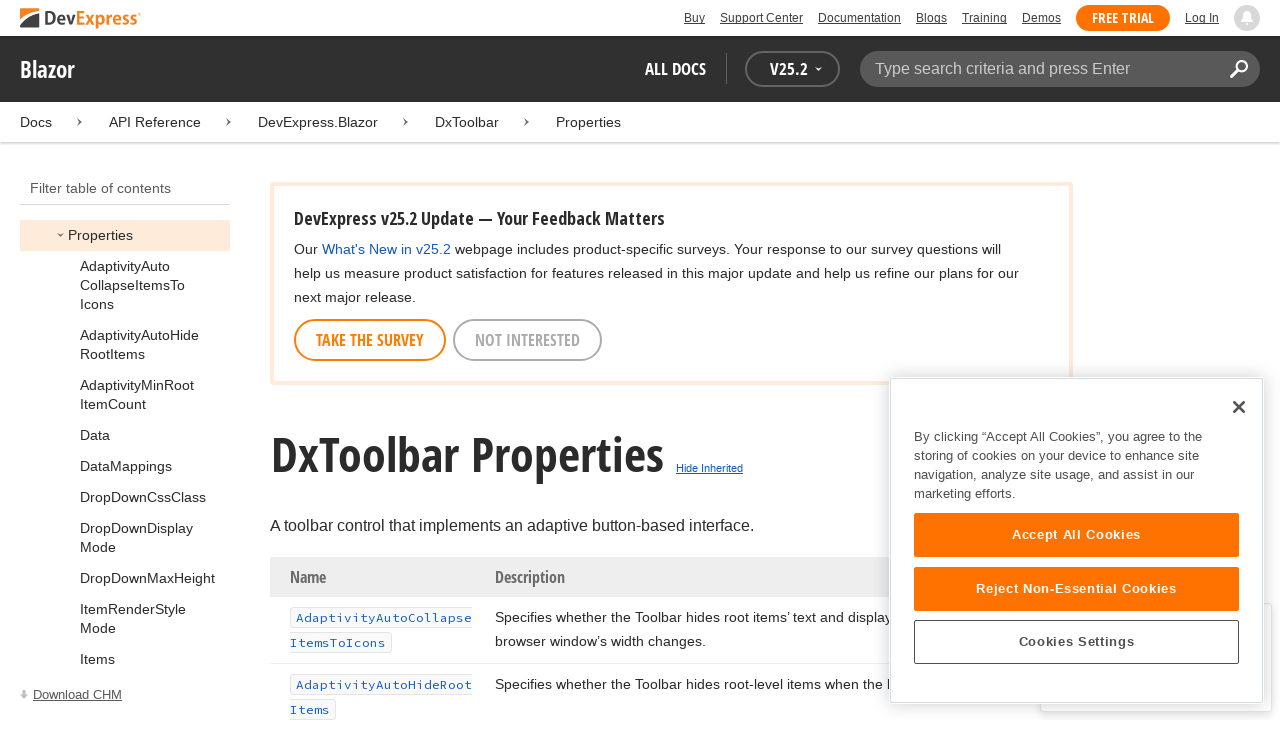

--- FILE ---
content_type: text/html; charset=utf-8
request_url: https://docs.devexpress.com/Blazor/DevExpress.Blazor.DxToolbar._properties
body_size: 28213
content:

<!DOCTYPE html>
<html lang="en">
<head>
    <title>DxToolbar Properties | Blazor | DevExpress Documentation</title>
    

    <meta name="viewport" content="width=device-width, initial-scale=1">
    <meta name="theme-color" content="#FFF" />
    
    <meta name="description" content="Developer documentation for all DevExpress products.">

    
    
        <meta name="keywords" content="blazor, net, netcore">
            <meta name="tags" content="blazor" class="swiftype" data-type="string">
            <meta name="tags" content="net" class="swiftype" data-type="string">
            <meta name="tags" content="netcore" class="swiftype" data-type="string">
        <!--
            <PageMap>
                    <DataObject type="document">
                        <Attribute name="source">Documentation</Attribute>
                        <Attribute name="type">Document</Attribute>
                            <Attribute name="keywords">blazor</Attribute>
                            <Attribute name="keywords">net</Attribute>
                            <Attribute name="keywords">netcore</Attribute>
                        <Attribute name="tags">blazor,net,netcore</Attribute>
                    </DataObject>
            </PageMap>
        -->

    
    <link rel="canonical" href="https://docs.devexpress.com/Blazor/DevExpress.Blazor.DxToolbar._properties" />

    <link rel="shortcut icon" type="image/x-icon" href="/favicon.ico">
    <link rel="manifest" href="/manifest.json">
    
    <meta property="og:type" content="article" />
    <meta property="og:title" content="DxToolbar Properties | Blazor | DevExpress Documentation" />
    <meta property="og:description" content="Developer documentation for all DevExpress products." />
    <meta property="og:url" content="https://docs.devexpress.com/Blazor/DevExpress.Blazor.DxToolbar._properties" />
    <meta property="og:site_name" content="DevExpress Documentation" />


            <meta property="article:tag" content="blazor" />
            <meta property="article:tag" content="net" />
            <meta property="article:tag" content="netcore" />

    
    <meta name="twitter:card" content="summary" />
    <meta name="twitter:title" content="DxToolbar Properties | Blazor | DevExpress Documentation" />
    <meta name="twitter:description" content="Developer documentation for all DevExpress products." />
    <meta name="twitter:site" content="@DevExpress">

    
    <script type="application/ld+json">{"@context":"https://schema.org","@graph":[{"@type":"Organization","@id":"https://docs.devexpress.com/#organization","name":"DevExpress","url":"https://www.devexpress.com/"},{"@type":"WebSite","@id":"https://docs.devexpress.com/#website","name":"DevExpress Documentation","description":"Developer documentation for all DevExpress products.","url":"https://docs.devexpress.com","inLanguage":"en","publisher":{"@type":"Organization","@id":"https://docs.devexpress.com/#organization"}},{"@type":"TechArticle","@id":"https://docs.devexpress.com/Blazor/DevExpress.Blazor.DxToolbar._properties#article","name":"DxToolbar Properties | Blazor","mainEntityOfPage":"https://docs.devexpress.com/Blazor/DevExpress.Blazor.DxToolbar._properties","url":"https://docs.devexpress.com/Blazor/DevExpress.Blazor.DxToolbar._properties","proficiencyLevel":"Beginner","articleSection":"API Reference","headline":"DxToolbar Properties","keywords":["blazor","net","netcore"],"isPartOf":{"@type":"TechArticle","@id":"https://docs.devexpress.com/Blazor/DevExpress.Blazor.DxToolbar#article"},"hasPart":[{"@type":"TechArticle","@id":"https://docs.devexpress.com/Blazor/DevExpress.Blazor.DxToolbar.AdaptivityAutoCollapseItemsToIcons#article"},{"@type":"TechArticle","@id":"https://docs.devexpress.com/Blazor/DevExpress.Blazor.DxToolbar.AdaptivityAutoHideRootItems#article"},{"@type":"TechArticle","@id":"https://docs.devexpress.com/Blazor/DevExpress.Blazor.DxToolbar.AdaptivityMinRootItemCount#article"},{"@type":"TechArticle","@id":"https://docs.devexpress.com/Blazor/DevExpress.Blazor.DxToolbar.Data#article"},{"@type":"TechArticle","@id":"https://docs.devexpress.com/Blazor/DevExpress.Blazor.DxToolbar.DataMappings#article"},{"@type":"TechArticle","@id":"https://docs.devexpress.com/Blazor/DevExpress.Blazor.DxToolbar.DropDownCssClass#article"},{"@type":"TechArticle","@id":"https://docs.devexpress.com/Blazor/DevExpress.Blazor.DxToolbar.DropDownDisplayMode#article"},{"@type":"TechArticle","@id":"https://docs.devexpress.com/Blazor/DevExpress.Blazor.DxToolbar.DropDownMaxHeight#article"},{"@type":"TechArticle","@id":"https://docs.devexpress.com/Blazor/DevExpress.Blazor.DxToolbar.ItemRenderStyleMode#article"},{"@type":"TechArticle","@id":"https://docs.devexpress.com/Blazor/DevExpress.Blazor.DxToolbar.Items#article"},{"@type":"TechArticle","@id":"https://docs.devexpress.com/Blazor/DevExpress.Blazor.DxToolbar.ItemSizeMode#article"},{"@type":"TechArticle","@id":"https://docs.devexpress.com/Blazor/DevExpress.Blazor.DxToolbar.SizeMode#article"},{"@type":"TechArticle","@id":"https://docs.devexpress.com/Blazor/DevExpress.Blazor.DxToolbar.Target#article"},{"@type":"TechArticle","@id":"https://docs.devexpress.com/Blazor/DevExpress.Blazor.DxToolbar.Title#article"},{"@type":"TechArticle","@id":"https://docs.devexpress.com/Blazor/DevExpress.Blazor.DxToolbar.TitleTemplate#article"}],"inLanguage":"en","author":{"@type":"Organization","@id":"https://docs.devexpress.com/#organization"},"publisher":{"@type":"Organization","@id":"https://docs.devexpress.com/#organization"},"license":"https://www.devexpress.com/support/eula.xml"},{"@type":"BreadcrumbList","itemListElement":[{"@type":"ListItem","name":"Docs","position":1,"item":"https://docs.devexpress.com"},{"@type":"ListItem","name":"DevExpress.Blazor","position":2,"item":"https://docs.devexpress.com/Blazor/DevExpress.Blazor"},{"@type":"ListItem","name":"DxToolbar","position":3,"item":"https://docs.devexpress.com/Blazor/DevExpress.Blazor.DxToolbar"},{"@type":"ListItem","name":"Properties","position":4,"item":"https://docs.devexpress.com/Blazor/DevExpress.Blazor.DxToolbar._properties"}]}]}</script>

    
<!-- OneTrust Cookies Consent Notice start for devexpress.com -->
<script type="text/javascript" src="https://cdn.cookielaw.org/consent/0ffd8e74-fc74-4bf7-a99c-e5de5d1f50db/OtAutoBlock.js"></script>
<script src="https://cdn.cookielaw.org/scripttemplates/otSDKStub.js" type="text/javascript" charset="UTF-8" data-domain-script="0ffd8e74-fc74-4bf7-a99c-e5de5d1f50db"></script>
<script type="text/javascript">
function OptanonWrapper() { }
</script>
<!-- OneTrust Cookies Consent Notice end for devexpress.com -->

<script src="https://services.devexpress.com/SharedLayout/Scripts/Fonts/FontsBundle?v=n1xoDhFB6ii_78e897VT2jWC97dXRILmvj_Ohz6ucnc1" data-ot-ignore="true"></script>

<script src="https://www.devexpress.com/api/dxvisitor"></script>

<script src="https://services.devexpress.com/SharedLayout/Scripts/Shared?v=Ka5NOjUYTzBhL26JGoibCTj-4lfo7hhASfrYVwItnAc1" data-ot-ignore="true"></script>

<link href="https://services.devexpress.com/SharedLayout/Content/CoreStylesMVC?v=RyUl5hXoDY379SKueVgtOvuLjD72Al45MHRJ0KU9Mcs1" data-ot-ignore="true" rel="stylesheet"/>


    
    
        <link rel="stylesheet" href="/build/bundle.min.css?v=FKfvqL_Lgi0CSY9CizIjkNElNk5aBdjqhvvxYewo7K4" />
    
    
        <!-- Google Tag Manager -->
        <script type="text/javascript">
            (function (w, d, s, l, i) { w[l] = w[l] || []; w[l].push({ 'gtm.start': new Date().getTime(), event: 'gtm.js' }); var f = d.getElementsByTagName(s)[0], j = d.createElement(s), dl = l != 'dataLayer' ? '&l=' + l : ''; j.setAttributeNode(d.createAttribute('data-ot-ignore')); j.async = true; j.src = 'https://www.googletagmanager.com/gtm.js?id=' + i + dl; f.parentNode.insertBefore(j, f); })(window, document, 'script', 'dataLayer', 'GTM-T9JS8KV');
        </script>
        <!-- End Google Tag Manager -->
    
    
    <script>
        appConfig = window.appConfig || {}
        appConfig.currentVersionIsOutdated = false
    </script>

</head>
<body class="layout">
    <a class="layout__skipnav" href="#main-content">Skip to main content</a>
    
        <!-- Google Tag Manager (noscript) -->
        <noscript>
            <iframe src="https://www.googletagmanager.com/ns.html?id=GTM-T9JS8KV" height="0" width="0" style="display:none;visibility:hidden"></iframe>
        </noscript>
        <!-- End Google Tag Manager (noscript) -->
    
    <div data-nosnippet class="layout__header">
        
        <script type="text/javascript">
        var _wsData = {"Settings":{"TrackingEnabled":true},"UserInfo":{"IsLoggedIn":false}};
        </script>
        <header><div id="TOCChatLink">
	Chat Now
</div><div class="r-container">
	<a class="Logo Static focus-lite " data-logo-static="true" title="DevExpress" href="https://www.devexpress.com/" id="Header-Logo"></a><div class="ControlContainer">
		<a id="Buy" class="HeadLink focus-lite" href="https://www.devexpress.com/Buy/">Buy</a><a id="SupportCenter" class="HeadLink focus-lite hidden visible-xs" href="https://www.devexpress.com/Support/Center/">Support Center</a><a id="Documentation" class="HeadLink focus-lite hidden visible-xs" href="https://docs.devexpress.com/">Documentation</a><a id="Blogs" class="HeadLink focus-lite hidden visible-xsm" data-notification="NewBlogPosts/Count" href="https://community.devexpress.com/blogs/">Blogs</a><a id="Training" class="HeadLink focus-lite hidden visible-sm" href="https://www.devexpress.com/TrainingCenter/">Training</a><a id="Demos" class="HeadLink focus-lite hidden visible-xsm" href="https://www.devexpress.com/Support/Demos/">Demos</a><a id="FreeTrial" class="HeadLink focus-lite Button Orange hidden visible-sm" href="https://www.devexpress.com/Products/Try/">Free Trial</a><a id="LogIn" class="HeadLink focus-lite" href="https://www.devexpress.com/MyAccount/LogIn/?returnUrl=https://docs.devexpress.com/">Log In</a><div id="MyAccount" class="focus-lite" data-myaccount="{&quot;Urls&quot;:{&quot;Login&quot;:&quot;https://www.devexpress.com/MyAccount/LogIn/?returnUrl=https://docs.devexpress.com/&quot;,&quot;ManageProfile&quot;:&quot;https://www.devexpress.com/MyAccount/&quot;,&quot;Download&quot;:&quot;https://www.devexpress.com/ClientCenter/DownloadManager/&quot;,&quot;Renew&quot;:&quot;https://www.devexpress.com/Buy/Renew/&quot;,&quot;PurchaseHistory&quot;:&quot;https://www.devexpress.com/ClientCenter/PurchaseHistory.aspx&quot;,&quot;ManageLicenses&quot;:&quot;https://www.devexpress.com/ClientCenter/LicenseManager/&quot;,&quot;Logout&quot;:&quot;https://www.devexpress.com/MyAccount/LogOut/?returnUrl=https%3a%2f%2fservices.devexpress.com%2fSharedLayout%2fapi%2fDevexpress%2fGetDocAssets&quot;}}" style="display:none;">
			<span class="UserIcon"></span>
		</div><div id="NotificationCenter" class="focus-lite">
			<a tabindex="-1" data-notifications-control="bell" aria-label="Notifications" title="Notifications" href="javascript:;"><span class="Bell"></span></a>
		</div>
	</div>
</div></header>
<script type="text/javascript">
    window.SearchServiceUrl = 'https://search.devexpress.com/?m=Web&q=';
</script>


        <div class="layout__navigation">
            <div class="nav-bar">
                <div class="layout__container">
                    <div class="nav-bar__inner">
                        
    <button class="reveal__button">
        <span class="reveal__icon">
        <span class="visually-hidden">Menu</span>
        </span>
    </button>

                        <span class="nav-bar__root ">Blazor</span>
                        <div class="nav-bar__filters horizontal-list">
                            <div class="horizontal-list__item nav-bar__menu">
                                
        <div class="nav-menu horizontal-list">
            <button class="nav-menu__item horizontal-list__item project-selector__toggle noselect" aria-controls="project-selector" aria-haspopup="menu">
                All docs
            </button>
            <div class="nav-menu__item horizontal-list__item ">
                
    <div class="version-selector">
        <button class="version-selector__label  noselect" aria-controls="version-selector__list" aria-haspopup="menu">
            <span class="version-selector__label-container">
                <span class="version-selector__icon version-selector__indicator version-selector__not-default-icon version-selector__indicator--hidden">
<svg class="icon__svg" xmlns="http://www.w3.org/2000/svg" width="18" height="18" viewBox="0 0 18 18">
  <path fill-rule="evenodd" d="M8.97353735,22 C4.36339471,22 0.60512626,18.5462315 0.00380330789,14.1414252 C-0.0463069381,13.5407698 0.404685276,12.990169 1.00600823,12.990169 C1.50711069,12.990169 1.9581029,13.390606 2.00821315,13.8911521 C2.45920536,17.3449207 5.41570988,19.9978153 8.97353735,19.9978153 C13.1326878,19.9978153 16.3898538,16.4439376 15.9388615,12.1892952 C15.5880898,9.08590895 13.1326878,6.53312351 10.0258525,6.08263196 C8.02144267,5.78230426 6.16736357,6.33290504 4.71416643,7.43410661 L6.46802505,8.98579972 L0.955897982,9.98689205 L1.45700044,4.48088423 L3.21085905,6.08263196 C4.91460742,4.63104808 7.21967874,3.83017422 9.67508079,4.03039269 C13.9344517,4.33072038 17.4922792,7.7344343 17.9432714,11.9890767 C18.5445943,17.3949753 14.2852234,22 8.97353735,22 Z M5.46582012,16.9945384 L5.96692258,17.4950845 L9.47463981,12.990169 L12.982357,13.4907152 L13.4834595,12.4896229 L8.47243489,10.4874382 L5.46582012,16.9945384 Z" transform="translate(0 -4)"/>
</svg>

</span>
                <span>V</span>
                <span class="version-selector__current" data-name="25.2">25.2</span>
                <span class="version-selector__icon">
<svg class="icon__svg" xmlns="http://www.w3.org/2000/svg" width="7" height="4" viewBox="0 0 7 4">
  <polygon fill-rule="evenodd" points="7 0 3.499 4 0 0 3.499 1.6">
  </polygon>
</svg>

</span>
            </span>
        </button>
        <ul class="version-selector__list" id="version-selector__list" role="menu">
            

    <li data-name="25.2" role="menuitem" class="version-selector__item version-selector__item--active version-selector__display-text--default">
        <button class="version-selector__display-text" >
			<span>25.2</span>
        </button>
    </li>
    <li data-name="25.1" role="menuitem" class="version-selector__item">
        <button class="version-selector__display-text" >
			<span>25.1</span>
        </button>
    </li>

	<li class="outdated-versions ">
		<button class="version-selector__display-text outdated-versions__label"
			aria-controls="outdated-versions__list" aria-haspopup="menu">
			<span class="outdated-versions__chevron-icon">
<svg width="6" height="11" viewBox="0 0 6 11" fill="none" xmlns="http://www.w3.org/2000/svg">
<path d="M0.646447 0.646447C0.451184 0.841709 0.451184 1.15829 0.646447 1.35355L4.79289 5.5L0.646447 9.64645C0.451185 9.84171 0.451185 10.1583 0.646447 10.3536C0.841709 10.5488 1.15829 10.5488 1.35355 10.3536L5.85355 5.85355C6.04882 5.65829 6.04882 5.34171 5.85355 5.14645L1.35355 0.646447C1.15829 0.451184 0.841709 0.451184 0.646447 0.646447Z" fill="black"/>
</svg>

</span>
			<span>Previous Versions</span>
		</button>
		<ul class="outdated-versions__list" id="outdated-versions__list" role="menu">
				<li data-name="24.2" role="menuitem" class="version-selector__item">
					<button class="version-selector__display-text">
						<span>24.2</span>
					</button>
				</li>
				<li data-name="24.1" role="menuitem" class="version-selector__item">
					<button class="version-selector__display-text">
						<span>24.1</span>
					</button>
				</li>
				<li data-name="23.2" role="menuitem" class="version-selector__item">
					<button class="version-selector__display-text">
						<span>23.2</span>
					</button>
				</li>
				<li data-name="23.1" role="menuitem" class="version-selector__item">
					<button class="version-selector__display-text">
						<span>23.1</span>
					</button>
				</li>
				<li data-name="22.2" role="menuitem" class="version-selector__item">
					<button class="version-selector__display-text">
						<span>22.2</span>
					</button>
				</li>
				<li data-name="22.1" role="menuitem" class="version-selector__item">
					<button class="version-selector__display-text">
						<span>22.1</span>
					</button>
				</li>
				<li data-name="21.2" role="menuitem" class="version-selector__item">
					<button class="version-selector__display-text">
						<span>21.2</span>
					</button>
				</li>
				<li data-name="21.1" role="menuitem" class="version-selector__item">
					<button class="version-selector__display-text">
						<span>21.1</span>
					</button>
				</li>
				<li data-name="20.2" role="menuitem" class="version-selector__item">
					<button class="version-selector__display-text">
						<span>20.2</span>
					</button>
				</li>
				<li data-name="20.1" role="menuitem" class="version-selector__item">
					<button class="version-selector__display-text">
						<span>20.1</span>
					</button>
				</li>
		</ul>
	</li>

        </ul>
    </div>

            </div>
        </div>

                            </div>
                            <div class="horizontal-list__item nav-bar__search">
                                <div class="search-box" aria-label="Search">
    <label for="search-box__input" class="visually-hidden">Search:</label>
    <input class="search-box__input"
           id="search-box__input"
           type="search"
           autocomplete="off"
           placeholder="Type search criteria and press Enter"
           value="">
    <button class="search-box__search-button"
            type="button">
        
<svg class="icon__svg" xmlns="http://www.w3.org/2000/svg" width="18" height="18" viewBox="0 0 18 18">
  <path fill-rule="evenodd" d="M11.7980935,10.3365109 C9.51475824,10.3365109 7.66348915,8.48524176 7.66348915,6.20190651 C7.66348915,3.91857126 9.51475824,2.06730217 11.7980935,2.06730217 C14.0814287,2.06730217 15.9326978,3.91857126 15.9326978,6.20190651 C15.9326978,8.48524176 14.0814287,10.3365109 11.7980935,10.3365109 M11.7980935,0 C8.37360744,0 5.59618698,2.77742047 5.59618698,6.20190651 C5.59618698,7.38440335 5.93315723,8.48524176 6.50683358,9.42586425 L0.427931549,15.5047663 C-0.14264385,16.0753417 -0.14264385,17.0014931 0.427931549,17.5720685 C0.998506948,18.1426438 1.92362467,18.1426438 2.49523372,17.5720685 L8.57413575,11.4931664 C9.51475824,12.0668428 10.6155966,12.403813 11.7980935,12.403813 C15.2225795,12.403813 18,9.62639256 18,6.20190651 C18,2.77742047 15.2225795,0 11.7980935,0">
  </path>
</svg>


        <span class="visually-hidden">Search</span>
    </button>
    <div class="search-box__popup">
        <span class="search-box__popup-caption">Search in&hellip;</span>
        <ul class="search-box__popup-items">
            <li class="search-box__popup-items_item active">
                <a id="docs-search-link" tabindex="16" href="#">
                    DevExpress documentation only
                </a>
            </li>
            <li class="search-box__popup-items_item">
                <a id="global-search-link" tabindex="17">
                    All DevExpress web resources
                </a>
            </li>
        </ul>
    </div>
</div>

                            </div>
                        </div>
                    </div>
                </div>
            </div>
        </div>
        
    <div class="project__breadcrumb">
        
<div class="breadcrumb">
    <div class="layout__container">
        <div class="breadcrumb__list">
            <span class="breadcrumb__item">
                <a href="/" class="breadcrumb__link">Docs</a>
            </span>
                <span class="breadcrumb__arrow"><span> &gt; </span></span>
                <span class="breadcrumb__item">
API Reference                </span>
                <span class="breadcrumb__arrow"><span> &gt; </span></span>
                <span class="breadcrumb__item">
                        <a href="/Blazor/DevExpress.Blazor" class="breadcrumb__link">DevExpress.Blazor</a>
                </span>
                <span class="breadcrumb__arrow"><span> &gt; </span></span>
                <span class="breadcrumb__item">
                        <a href="/Blazor/DevExpress.Blazor.DxToolbar" class="breadcrumb__link">DxToolbar</a>
                </span>
                <span class="breadcrumb__arrow"><span> &gt; </span></span>
                <span class="breadcrumb__item">
                        <a href="/Blazor/DevExpress.Blazor.DxToolbar._properties" class="breadcrumb__link">Properties</a>
                </span>

        </div>
    </div>
</div>
    </div>

        

        <div class="layout__container">
            
    <div class="reveal__container ">
        <div class="reveal__content">
            
<div class="mobile-sidebar mobile-sidebar--open">
    <div class="mobile-sidebar__selector">
        <div class="mobile-sidebar--open mobile-sidebar__button mobile-sidebar__selector--projects">
            All docs
            <div class="mobile-sidebar__back-arrow"></div>
        </div>

                <div class="mobile-sidebar--open mobile-sidebar__button mobile-sidebar__selector--versions">
                    V<span>25.2</span>
                    <div class="mobile-sidebar__back-arrow"></div>
                </div>
    </div>

    <div class="mobile-sidebar__project-selector project-selector__list--mobile">
        




<nav class="project-list">
        <div class="project-list__tablet-column">
                <div class="project-list__desktop-column">
                        <div class="project-list__block">
                            <div class="project-list__group">
        <div class="project-list__group-header">
            <h2 class="project-list__group-title">General Information</h2>
        </div>
        <div class="project-list__group-content">

                    <div class="project-list__sub-group">
        <div class="project-list__sub-group-content">

                    <div class="project-list__item">
        <a class="link" href="/GeneralInformation/2219/support-services" role="menuitem">
            Support Services
        </a>
    </div>
                
                    <div class="project-list__item">
        <a class="link" href="/GeneralInformation/15614/installation/download-the-trial-version" role="menuitem">
            Install Trial Version
        </a>
    </div>
                
                    <div class="project-list__item">
        <a class="link" href="/GeneralInformation/15615/installation/download-the-registered-version" role="menuitem">
            Install Registered Products
        </a>
    </div>
                
                    <div class="project-list__item">
        <a class="link" href="/GeneralInformation/116042/nuget/obtain-your-nuget-feed-credentials" role="menuitem">
            NuGet Packages
        </a>
    </div>
                
                    <div class="project-list__item">
        <a class="link" href="/GeneralInformation/2221/updates/upgrade-notes" role="menuitem">
            Install Updates
        </a>
    </div>
                
                    <div class="project-list__item">
        <a class="link" href="/GeneralInformation/403365/security/security" role="menuitem">
            Security Information
        </a>
    </div>
                
                    <div class="project-list__item">
        <a class="link" href="/GeneralInformation/404608/localization/localization" role="menuitem">
            UI Localization
        </a>
    </div>
                        </div>
    </div>
                        </div>
    </div>
                        </div>
                        <div class="project-list__block">
                            <div class="project-list__group">
        <div class="project-list__group-header">
            <h2 class="project-list__group-title">IDE Productivity Tools</h2>
        </div>
        <div class="project-list__group-content">

                    <div class="project-list__sub-group">
        <div class="project-list__sub-group-content">

                    <div class="project-list__item">
        <a class="link" href="/CodeRushForRoslyn/115802/coderush" role="menuitem">
            CodeRush for Visual Studio (FREE)
        </a>
    </div>
                        </div>
    </div>
                        </div>
    </div>
                        </div>
                        <div class="project-list__block">
                            <div class="project-list__group">
        <div class="project-list__group-header">
            <h2 class="project-list__group-title">QA/Web Testing Tools</h2>
        </div>
        <div class="project-list__group-content">

                    <div class="project-list__sub-group">
        <div class="project-list__sub-group-content">

                    <div class="project-list__item">
        <a class="link" href="/TestCafeStudio/400157/testcafe-studio" role="menuitem">
            TestCafe Studio
        </a>
    </div>
                        </div>
    </div>
                        </div>
    </div>
                        </div>
                </div>
                <div class="project-list__desktop-column">
                        <div class="project-list__block">
                            <div class="project-list__group">
        <div class="project-list__group-header">
            <h2 class="project-list__group-title">Desktop UI Controls</h2>
        </div>
        <div class="project-list__group-content">

                    <div class="project-list__sub-group">
            <h3 class="project-list__sub-group-title">Controls</h3>
        <div class="project-list__sub-group-content">

                    <div class="project-list__item">
        <a class="link" href="/WindowsForms/7874/winforms-controls" role="menuitem">
            WinForms
        </a>
    </div>
                
                    <div class="project-list__item">
        <a class="link" href="/WPF/7875/wpf-controls" role="menuitem">
            WPF
        </a>
    </div>
                
                    <div class="project-list__item">
        <a class="link" href="/VCL/401349/vcl-controls" role="menuitem">
            VCL (Delphi &amp; C&#x2B;&#x2B;Builder)
        </a>
    </div>
                        </div>
    </div>
                
                    <div class="project-list__sub-group">
            <h3 class="project-list__sub-group-title">FREE UTILITIES</h3>
        <div class="project-list__sub-group-content">

                    <div class="project-list__item">
        <a class="link" href="/SkinEditor/1630/winforms-skin-editor" role="menuitem">
            WinForms Skin Editor
        </a>
    </div>
                
                    <div class="project-list__item">
        <a class="link" href="/WpfThemeDesigner/118707/wpf-theme-designer" role="menuitem">
            WPF Theme Designer
        </a>
    </div>
                        </div>
    </div>
                        </div>
    </div>
                        </div>
                        <div class="project-list__block">
                            <div class="project-list__group">
        <div class="project-list__group-header">
            <h2 class="project-list__group-title">Frameworks and Libraries</h2>
        </div>
        <div class="project-list__group-content">

                    <div class="project-list__sub-group">
        <div class="project-list__sub-group-content">

                    <div class="project-list__item">
        <a class="link" href="/CoreLibraries/405204/ai-powered-extensions" role="menuitem">
            AI Integration
        </a>
    </div>
                
                    <div class="project-list__item">
        <a class="link" href="/eXpressAppFramework/112670/expressapp-framework" role="menuitem">
            XAF - Cross-Platform .NET App UI
        </a>
    </div>
                
                    <div class="project-list__item">
        <a class="link" href="/XPO/1998/express-persistent-objects" role="menuitem">
            XPO - .NET ORM Library (FREE)
        </a>
    </div>
                
                    <div class="project-list__item">
        <a class="link" href="/XpoProfiler/10646/xpo-profiler" role="menuitem">
            XPO Profiler
        </a>
    </div>
                
                    <div class="project-list__item">
        <a class="link" href="/CoreLibraries/2407/cross-platform-core-libraries" role="menuitem">
            Core Libraries
        </a>
    </div>
                
                    <div class="project-list__item">
        <a class="link" href="/CoreLibraries/404247/devexpress-drawing-library" role="menuitem">
            Drawing Graphics Library
        </a>
    </div>
                
                    <div class="project-list__item">
        <a class="link" href="/eXpressAppFramework/403394/backend-web-api-service" role="menuitem">
            .NET App Security &amp; Web API Service (FREE)
        </a>
    </div>
                        </div>
    </div>
                        </div>
    </div>
                        </div>
                </div>
        </div>
        <div class="project-list__tablet-column">
                <div class="project-list__desktop-column">
                        <div class="project-list__block">
                            <div class="project-list__group">
        <div class="project-list__group-header">
            <h2 class="project-list__group-title">Web UI Controls</h2>
        </div>
        <div class="project-list__group-content">

                    <div class="project-list__sub-group">
            <h3 class="project-list__sub-group-title">Controls and Extensions</h3>
        <div class="project-list__sub-group-content">

                    <div class="project-list__item">
        <a class="link" href="https://js.devexpress.com/Documentation/" role="menuitem">
            DevExtreme (Angular, React, Vue, jQuery)
        </a>
    </div>
                
                    <div class="project-list__item">
        <a class="link" href="/Blazor/400725/blazor-components" role="menuitem">
            Blazor (Server, WebAssembly, and Hybrid)
        </a>
    </div>
                
                    <div class="project-list__item">
        <a class="link" href="/AspNetCore/400263/aspnet-core-controls" role="menuitem">
            ASP.NET Core
        </a>
    </div>
                
                    <div class="project-list__item">
        <a class="link" href="/AspNet/7873/aspnet-webforms-controls" role="menuitem">
            ASP.NET Web Forms
        </a>
    </div>
                
                    <div class="project-list__item">
        <a class="link" href="/AspNetMvc/7896/aspnet-mvc-extensions" role="menuitem">
            ASP.NET MVC 5
        </a>
    </div>
                
                    <div class="project-list__item">
        <a class="link" href="/DevExtremeAspNetMvc/400943/devextreme-aspnet-mvc-controls" role="menuitem">
            ASP.NET MVC 5 (JavaScript-based)
        </a>
    </div>
                
                    <div class="project-list__item">
        <a class="link" href="/AspNetBootstrap/117864/aspnet-bootstrap-controls" role="menuitem">
            ASP.NET Bootstrap
        </a>
    </div>
                
                    <div class="project-list__item">
        <a class="link" href="/DesignSystem/405636/foundation" role="menuitem">
            Design System (Blazor)
        </a>
    </div>
                        </div>
    </div>
                
                    <div class="project-list__sub-group">
            <h3 class="project-list__sub-group-title">FREE UTILITIES</h3>
        <div class="project-list__sub-group-content">

                    <div class="project-list__item">
        <a class="link" href="/ASPxThemeBuilder/10781/aspnet-theme-builder" role="menuitem">
            ASP.NET Theme Builder
        </a>
    </div>
                
                    <div class="project-list__item">
        <a class="link" href="/ASPxThemeDeployer/5500/aspnet-theme-deployer" role="menuitem">
            ASP.NET Theme Deployer
        </a>
    </div>
                        </div>
    </div>
                        </div>
    </div>
                        </div>
                        <div class="project-list__block">
                            <div class="project-list__group">
        <div class="project-list__group-header">
            <h2 class="project-list__group-title">Mobile</h2>
        </div>
        <div class="project-list__group-content">

                    <div class="project-list__sub-group">
        <div class="project-list__sub-group-content">

                    <div class="project-list__item">
        <a class="link" href="/MAUI/403245/maui" role="menuitem">
            .NET MAUI
        </a>
    </div>
                        </div>
    </div>
                        </div>
    </div>
                        </div>
                </div>
                <div class="project-list__desktop-column">
                        <div class="project-list__block">
                            <div class="project-list__group">
        <div class="project-list__group-header">
            <h2 class="project-list__group-title">PDF &amp; Office Document APIs</h2>
        </div>
        <div class="project-list__group-content">

                    <div class="project-list__sub-group">
        <div class="project-list__sub-group-content">

                    <div class="project-list__item">
        <a class="link" href="/OfficeFileAPI/17488/word-processing-document-api" role="menuitem">
            Word (DOCX, DOC)
        </a>
    </div>
                
                    <div class="project-list__item">
        <a class="link" href="/OfficeFileAPI/14912/spreadsheet-document-api" role="menuitem">
            Excel (XLSX, XLS)
        </a>
    </div>
                
                    <div class="project-list__item">
        <a class="link" href="/OfficeFileAPI/405405/presentation-api/overview" role="menuitem">
            PowerPoint (PPTX)
        </a>
    </div>
                
                    <div class="project-list__item">
        <a class="link" href="/OfficeFileAPI/16491/pdf-document-api" role="menuitem">
            PDF
        </a>
    </div>
                        </div>
    </div>
                        </div>
    </div>
                        </div>
                        <div class="project-list__block">
                            <div class="project-list__group">
        <div class="project-list__group-header">
            <h2 class="project-list__group-title">Reporting &amp; Analytics</h2>
        </div>
        <div class="project-list__group-content">

                    <div class="project-list__sub-group">
        <div class="project-list__sub-group-content">

                    <div class="project-list__item">
        <a class="link" href="/XtraReports/2162/reporting" role="menuitem">
            DevExpress Reports (all supported platforms)
        </a>
    </div>
                
                    <div class="project-list__item">
        <a class="link" href="/ReportServer/12432/report-and-dashboard-server" role="menuitem">
            Report &amp; Dashboard Server
        </a>
    </div>
                
                    <div class="project-list__item">
        <a class="link" href="/Dashboard/12049/dashboard" role="menuitem">
            BI Dashboard
        </a>
    </div>
                        </div>
    </div>
                        </div>
    </div>
                        </div>
                        <div class="project-list__block">
                            <div class="project-list__group">
        <div class="project-list__group-header">
            <h2 class="project-list__group-title">End-User Documentation</h2>
        </div>
        <div class="project-list__group-content">

                    <div class="project-list__sub-group">
        <div class="project-list__sub-group-content">

                    <div class="project-list__item">
        <a class="link" href="https://devexpress.github.io/dotnet-eud/interface-elements-for-desktop/articles/index.html" role="menuitem">
            Interface Elements for Desktop
        </a>
    </div>
                
                    <div class="project-list__item">
        <a class="link" href="https://devexpress.github.io/dotnet-eud/interface-elements-for-web/articles/index.html" role="menuitem">
            Interface Elements for Web
        </a>
    </div>
                
                    <div class="project-list__item">
        <a class="link" href="https://devexpress.github.io/dotnet-eud/dashboard-for-desktop/articles/index.html" role="menuitem">
            Dashboard for Desktop
        </a>
    </div>
                
                    <div class="project-list__item">
        <a class="link" href="https://devexpress.github.io/dotnet-eud/dashboard-for-web/articles/index.html" role="menuitem">
            Dashboard for Web
        </a>
    </div>
                        </div>
    </div>
                        </div>
    </div>
                        </div>
                </div>
        </div>
</nav>

    </div>

    <div class="mobile-sidebar__version-selector version-selector__list version-selector__list--mobile">
        

    <li data-name="25.2" role="menuitem" class="version-selector__item version-selector__item--active version-selector__display-text--default">
        <button class="version-selector__display-text" >
			<span>25.2</span>
        </button>
    </li>
    <li data-name="25.1" role="menuitem" class="version-selector__item">
        <button class="version-selector__display-text" >
			<span>25.1</span>
        </button>
    </li>

	<li class="outdated-versions ">
		<button class="version-selector__display-text outdated-versions__label"
			aria-controls="outdated-versions__list" aria-haspopup="menu">
			<span class="outdated-versions__chevron-icon">
<svg width="6" height="11" viewBox="0 0 6 11" fill="none" xmlns="http://www.w3.org/2000/svg">
<path d="M0.646447 0.646447C0.451184 0.841709 0.451184 1.15829 0.646447 1.35355L4.79289 5.5L0.646447 9.64645C0.451185 9.84171 0.451185 10.1583 0.646447 10.3536C0.841709 10.5488 1.15829 10.5488 1.35355 10.3536L5.85355 5.85355C6.04882 5.65829 6.04882 5.34171 5.85355 5.14645L1.35355 0.646447C1.15829 0.451184 0.841709 0.451184 0.646447 0.646447Z" fill="black"/>
</svg>

</span>
			<span>Previous Versions</span>
		</button>
		<ul class="outdated-versions__list" id="outdated-versions__list" role="menu">
				<li data-name="24.2" role="menuitem" class="version-selector__item">
					<button class="version-selector__display-text">
						<span>24.2</span>
					</button>
				</li>
				<li data-name="24.1" role="menuitem" class="version-selector__item">
					<button class="version-selector__display-text">
						<span>24.1</span>
					</button>
				</li>
				<li data-name="23.2" role="menuitem" class="version-selector__item">
					<button class="version-selector__display-text">
						<span>23.2</span>
					</button>
				</li>
				<li data-name="23.1" role="menuitem" class="version-selector__item">
					<button class="version-selector__display-text">
						<span>23.1</span>
					</button>
				</li>
				<li data-name="22.2" role="menuitem" class="version-selector__item">
					<button class="version-selector__display-text">
						<span>22.2</span>
					</button>
				</li>
				<li data-name="22.1" role="menuitem" class="version-selector__item">
					<button class="version-selector__display-text">
						<span>22.1</span>
					</button>
				</li>
				<li data-name="21.2" role="menuitem" class="version-selector__item">
					<button class="version-selector__display-text">
						<span>21.2</span>
					</button>
				</li>
				<li data-name="21.1" role="menuitem" class="version-selector__item">
					<button class="version-selector__display-text">
						<span>21.1</span>
					</button>
				</li>
				<li data-name="20.2" role="menuitem" class="version-selector__item">
					<button class="version-selector__display-text">
						<span>20.2</span>
					</button>
				</li>
				<li data-name="20.1" role="menuitem" class="version-selector__item">
					<button class="version-selector__display-text">
						<span>20.1</span>
					</button>
				</li>
		</ul>
	</li>

    </div>
</div>



<div class="project-toc " data-project-name="Blazor" data-version="25.2"  >
    <div class="project-toc__head">
        <div class="project-toc__platformselector" data-default-platform="">
            

        </div>
        <div class="project-toc__filter" role="search" aria-label="Search">
            <label for="project-toc__input" class="visually-hidden">Filter table of contents</label>
            <input type="text"
                   id="project-toc__input"
                   class="project-toc__input"
                   placeholder="Filter table of contents"
                   autocomplete="off" />
            <button class="project-toc__clear">
                <span class="visually-hidden">Clear search input</span>
            </button>
            <button class="project-toc__filter__to-search">Full-text search</button>
        </div>
    </div>
    <div class="project-toc__scroll">
        <div class="project-toc__list" role="tree">
            
<div class="project-toc__item" data-tocitem-id="184451264">
        <div class="project-toc__header">
            <div class="project-toc__background"></div>
            <a href="/Blazor/400725/blazor-components" class="project-toc__link" role="treeitem">Blazor Components</a>
        </div>
    </div><div class="project-toc__item" data-tocitem-id="184451265">
        <div class="project-toc__header">
            <div class="project-toc__background"></div>
            <a href="/Blazor/401055/prerequisites" class="project-toc__link" role="treeitem">Prerequisites</a>
        </div>
    </div><div class="project-toc__item" data-tocitem-id="184451266">
        <div class="project-toc__header">
            <div class="project-toc__background"></div>
            <a href="/Blazor/401588/supported-browsers" class="project-toc__link" role="treeitem">Supported Browsers</a>
        </div>
    </div><div class="project-toc__item project-toc__item--has-children" data-tocitem-id="184451267">
        <div class="project-toc__header">
            <div class="project-toc__background"></div>
                <div class="project-toc__expander"></div>
            <a href="/Blazor/401057/get-started" class="project-toc__link" role="treeitem">Get Started</a>
        </div>
            <div class="project-toc__children">

            </div>
    </div><div class="project-toc__item project-toc__item--has-children" data-tocitem-id="184451291">
        <div class="project-toc__header">
            <div class="project-toc__background"></div>
                <div class="project-toc__expander"></div>
            <a class="project-toc__link" role="treeitem">What&#39;s New</a>
        </div>
            <div class="project-toc__children">

            </div>
    </div><div class="project-toc__item" data-tocitem-id="184451294">
        <div class="project-toc__header">
            <div class="project-toc__background"></div>
            <a href="/Blazor/403265/troubleshooting/version-related-issues/update-to-a-new-version" class="project-toc__link" role="treeitem">Upgrade to a New Version</a>
        </div>
    </div><div class="project-toc__item" data-tocitem-id="184451295">
        <div class="project-toc__header">
            <div class="project-toc__background"></div>
            <a href="/Blazor/405308/get-started/template-kit" class="project-toc__link" role="treeitem">Cross-IDE Project Template Kit</a>
        </div>
    </div><div class="project-toc__item" data-tocitem-id="184451296">
        <div class="project-toc__header">
            <div class="project-toc__background"></div>
            <a href="/Blazor/401058/demos" class="project-toc__link" role="treeitem">Demos</a>
        </div>
    </div><div class="project-toc__item" data-tocitem-id="184451297">
        <div class="project-toc__header">
            <div class="project-toc__background"></div>
            <a href="/Blazor/404359/examples" class="project-toc__link" role="treeitem">Examples</a>
        </div>
    </div><div class="project-toc__item" data-tocitem-id="184451298">
        <div class="project-toc__header">
            <div class="project-toc__background"></div>
            <a href="/Blazor/401056/videos" class="project-toc__link" role="treeitem">Videos</a>
        </div>
    </div><div class="project-toc__item project-toc__item--has-children" data-tocitem-id="184451299">
        <div class="project-toc__header">
            <div class="project-toc__background"></div>
                <div class="project-toc__expander"></div>
            <a class="project-toc__link" role="treeitem">Common Concepts</a>
        </div>
            <div class="project-toc__children">

            </div>
    </div><div class="project-toc__item project-toc__item--has-children" data-tocitem-id="184451314">
        <div class="project-toc__header">
            <div class="project-toc__background"></div>
                <div class="project-toc__expander"></div>
            <a class="project-toc__link" role="treeitem">Components</a>
        </div>
            <div class="project-toc__children">

            </div>
    </div><div class="project-toc__item" data-tocitem-id="184451539">
        <div class="project-toc__header">
            <div class="project-toc__background"></div>
            <a href="/Blazor/405228/ai-powered-extensions" class="project-toc__link" role="treeitem">AI-powered Extensions</a>
        </div>
    </div><div class="project-toc__item project-toc__item--has-children" data-tocitem-id="184451540">
        <div class="project-toc__header">
            <div class="project-toc__background"></div>
                <div class="project-toc__expander"></div>
            <a href="/Blazor/404821/styling-and-themes/styling-and-themes" class="project-toc__link" role="treeitem">Styling and Themes</a>
        </div>
            <div class="project-toc__children">

            </div>
    </div><div class="project-toc__item project-toc__item--has-children" data-tocitem-id="184451551">
        <div class="project-toc__header">
            <div class="project-toc__background"></div>
                <div class="project-toc__expander"></div>
            <a href="/Blazor/404572/security-considerations" class="project-toc__link" role="treeitem">Security Considerations</a>
        </div>
            <div class="project-toc__children">

            </div>
    </div><div class="project-toc__item project-toc__item--has-children" data-tocitem-id="184451555">
        <div class="project-toc__header">
            <div class="project-toc__background"></div>
                <div class="project-toc__expander"></div>
            <a href="/Blazor/401608/troubleshooting" class="project-toc__link" role="treeitem">Troubleshooting</a>
        </div>
            <div class="project-toc__children">

            </div>
    </div><div class="project-toc__item" data-tocitem-id="184451586">
        <div class="project-toc__header">
            <div class="project-toc__background"></div>
            <a href="/Blazor/403132/xaf" class="project-toc__link" role="treeitem">Blazor &amp; WinForms App UI Framework (Powered by EF Core)</a>
        </div>
    </div><div class="project-toc__item project-toc__item--has-children" data-tocitem-id="184451587">
        <div class="project-toc__header">
            <div class="project-toc__background"></div>
                <div class="project-toc__expander"></div>
            <a class="project-toc__link" role="treeitem">Maintenance Mode</a>
        </div>
            <div class="project-toc__children">

            </div>
    </div><div class="project-toc__item project-toc__item--has-children project-toc__item--expanded project-toc__item--loaded" data-tocitem-id="184451592">
        <div class="project-toc__header">
            <div class="project-toc__background"></div>
                <div class="project-toc__expander"></div>
            <a class="project-toc__link" role="treeitem">API Reference</a>
        </div>
            <div class="project-toc__children">

<div class="project-toc__item project-toc__item--has-children" data-tocitem-id="184451593">
        <div class="project-toc__header">
            <div class="project-toc__background"></div>
                <div class="project-toc__expander"></div>
            <a href="/Blazor/DevExpress.AIIntegration.Blazor.Chat" class="project-toc__link" role="treeitem">DevExpress.AIIntegration.Blazor.Chat</a>
        </div>
            <div class="project-toc__children">

            </div>
    </div><div class="project-toc__item project-toc__item--has-children" data-tocitem-id="184451746">
        <div class="project-toc__header">
            <div class="project-toc__background"></div>
                <div class="project-toc__expander"></div>
            <a href="/Blazor/DevExpress.AIIntegration.Blazor.Editors" class="project-toc__link" role="treeitem">DevExpress.AIIntegration.Blazor.Editors</a>
        </div>
            <div class="project-toc__children">

            </div>
    </div><div class="project-toc__item project-toc__item--has-children" data-tocitem-id="184451762">
        <div class="project-toc__header">
            <div class="project-toc__background"></div>
                <div class="project-toc__expander"></div>
            <a href="/Blazor/DevExpress.AIIntegration.Blazor.HtmlEditor" class="project-toc__link" role="treeitem">DevExpress.AIIntegration.Blazor.HtmlEditor</a>
        </div>
            <div class="project-toc__children">

            </div>
    </div><div class="project-toc__item project-toc__item--has-children" data-tocitem-id="184451818">
        <div class="project-toc__header">
            <div class="project-toc__background"></div>
                <div class="project-toc__expander"></div>
            <a href="/Blazor/DevExpress.AIIntegration.Blazor.RichEdit" class="project-toc__link" role="treeitem">DevExpress.AIIntegration.Blazor.RichEdit</a>
        </div>
            <div class="project-toc__children">

            </div>
    </div><div class="project-toc__item project-toc__item--has-children" data-tocitem-id="184451879">
        <div class="project-toc__header">
            <div class="project-toc__background"></div>
                <div class="project-toc__expander"></div>
            <a href="/Blazor/DevExpress.AIIntegration.Web.Configuration" class="project-toc__link" role="treeitem">DevExpress.AIIntegration.Web.Configuration</a>
        </div>
            <div class="project-toc__children">

            </div>
    </div><div class="project-toc__item project-toc__item--has-children project-toc__item--expanded project-toc__item--loaded" data-tocitem-id="184451883">
        <div class="project-toc__header">
            <div class="project-toc__background"></div>
                <div class="project-toc__expander"></div>
            <a href="/Blazor/DevExpress.Blazor" class="project-toc__link" role="treeitem">DevExpress.Blazor</a>
        </div>
            <div class="project-toc__children">

<div class="project-toc__item" data-tocitem-id="184451884">
        <div class="project-toc__header">
            <div class="project-toc__background"></div>
            <a href="/Blazor/DevExpress.Blazor.AccordionExpandButtonDisplayMode" class="project-toc__link" role="treeitem">AccordionExpandButtonDisplayMode</a>
        </div>
    </div><div class="project-toc__item" data-tocitem-id="184451885">
        <div class="project-toc__header">
            <div class="project-toc__background"></div>
            <a href="/Blazor/DevExpress.Blazor.AccordionExpandCollapseAction" class="project-toc__link" role="treeitem">AccordionExpandCollapseAction</a>
        </div>
    </div><div class="project-toc__item" data-tocitem-id="184451886">
        <div class="project-toc__header">
            <div class="project-toc__background"></div>
            <a href="/Blazor/DevExpress.Blazor.AccordionExpandMode" class="project-toc__link" role="treeitem">AccordionExpandMode</a>
        </div>
    </div><div class="project-toc__item project-toc__item--has-children" data-tocitem-id="184451887">
        <div class="project-toc__header">
            <div class="project-toc__background"></div>
                <div class="project-toc__expander"></div>
            <a href="/Blazor/DevExpress.Blazor.AccordionItemCancelEventArgs" class="project-toc__link" role="treeitem">AccordionItemCancelEventArgs</a>
        </div>
            <div class="project-toc__children">

            </div>
    </div><div class="project-toc__item project-toc__item--has-children" data-tocitem-id="184451893">
        <div class="project-toc__header">
            <div class="project-toc__background"></div>
                <div class="project-toc__expander"></div>
            <a href="/Blazor/DevExpress.Blazor.AccordionItemClickEventArgs" class="project-toc__link" role="treeitem">AccordionItemClickEventArgs</a>
        </div>
            <div class="project-toc__children">

            </div>
    </div><div class="project-toc__item project-toc__item--has-children" data-tocitem-id="184451899">
        <div class="project-toc__header">
            <div class="project-toc__background"></div>
                <div class="project-toc__expander"></div>
            <a href="/Blazor/DevExpress.Blazor.AccordionItemEventArgs" class="project-toc__link" role="treeitem">AccordionItemEventArgs</a>
        </div>
            <div class="project-toc__children">

            </div>
    </div><div class="project-toc__item project-toc__item--has-children" data-tocitem-id="184451905">
        <div class="project-toc__header">
            <div class="project-toc__background"></div>
                <div class="project-toc__expander"></div>
            <a href="/Blazor/DevExpress.Blazor.AccordionItemStateChangeEventArgs" class="project-toc__link" role="treeitem">AccordionItemStateChangeEventArgs</a>
        </div>
            <div class="project-toc__children">

            </div>
    </div><div class="project-toc__item project-toc__item--has-children" data-tocitem-id="184451912">
        <div class="project-toc__header">
            <div class="project-toc__background"></div>
                <div class="project-toc__expander"></div>
            <a href="/Blazor/DevExpress.Blazor.AccordionSelectionChangedEventArgs" class="project-toc__link" role="treeitem">AccordionSelectionChangedEventArgs</a>
        </div>
            <div class="project-toc__children">

            </div>
    </div><div class="project-toc__item" data-tocitem-id="184451918">
        <div class="project-toc__header">
            <div class="project-toc__background"></div>
            <a href="/Blazor/DevExpress.Blazor.AnimationEaseMode" class="project-toc__link" role="treeitem">AnimationEaseMode</a>
        </div>
    </div><div class="project-toc__item" data-tocitem-id="184451919">
        <div class="project-toc__header">
            <div class="project-toc__background"></div>
            <a href="/Blazor/DevExpress.Blazor.BindValueMode" class="project-toc__link" role="treeitem">BindValueMode</a>
        </div>
    </div><div class="project-toc__item project-toc__item--has-children" data-tocitem-id="184451920">
        <div class="project-toc__header">
            <div class="project-toc__background"></div>
                <div class="project-toc__expander"></div>
            <a href="/Blazor/DevExpress.Blazor.BlazorResources" class="project-toc__link" role="treeitem">BlazorResources</a>
        </div>
            <div class="project-toc__children">

            </div>
    </div><div class="project-toc__item" data-tocitem-id="184451925">
        <div class="project-toc__header">
            <div class="project-toc__background"></div>
            <a href="/Blazor/DevExpress.Blazor.BootstrapVersion" class="project-toc__link" role="treeitem">BootstrapVersion</a>
        </div>
    </div><div class="project-toc__item" data-tocitem-id="184451926">
        <div class="project-toc__header">
            <div class="project-toc__background"></div>
            <a href="/Blazor/DevExpress.Blazor.ButtonClickMode" class="project-toc__link" role="treeitem">ButtonClickMode</a>
        </div>
    </div><div class="project-toc__item project-toc__item--has-children" data-tocitem-id="184451927">
        <div class="project-toc__header">
            <div class="project-toc__background"></div>
                <div class="project-toc__expander"></div>
            <a href="/Blazor/DevExpress.Blazor.ButtonGroupItemClickEventArgs" class="project-toc__link" role="treeitem">ButtonGroupItemClickEventArgs</a>
        </div>
            <div class="project-toc__children">

            </div>
    </div><div class="project-toc__item" data-tocitem-id="184451934">
        <div class="project-toc__header">
            <div class="project-toc__background"></div>
            <a href="/Blazor/DevExpress.Blazor.ButtonGroupSelectionMode" class="project-toc__link" role="treeitem">ButtonGroupSelectionMode</a>
        </div>
    </div><div class="project-toc__item" data-tocitem-id="184451935">
        <div class="project-toc__header">
            <div class="project-toc__background"></div>
            <a href="/Blazor/DevExpress.Blazor.ButtonIconPosition" class="project-toc__link" role="treeitem">ButtonIconPosition</a>
        </div>
    </div><div class="project-toc__item" data-tocitem-id="184451936">
        <div class="project-toc__header">
            <div class="project-toc__background"></div>
            <a href="/Blazor/DevExpress.Blazor.ButtonRenderStyle" class="project-toc__link" role="treeitem">ButtonRenderStyle</a>
        </div>
    </div><div class="project-toc__item" data-tocitem-id="184451937">
        <div class="project-toc__header">
            <div class="project-toc__background"></div>
            <a href="/Blazor/DevExpress.Blazor.ButtonRenderStyleMode" class="project-toc__link" role="treeitem">ButtonRenderStyleMode</a>
        </div>
    </div><div class="project-toc__item project-toc__item--has-children" data-tocitem-id="184451938">
        <div class="project-toc__header">
            <div class="project-toc__background"></div>
                <div class="project-toc__expander"></div>
            <a href="/Blazor/DevExpress.Blazor.CalendarCustomDisabledDateEventArgs" class="project-toc__link" role="treeitem">CalendarCustomDisabledDateEventArgs</a>
        </div>
            <div class="project-toc__children">

            </div>
    </div><div class="project-toc__item" data-tocitem-id="184451945">
        <div class="project-toc__header">
            <div class="project-toc__background"></div>
            <a href="/Blazor/DevExpress.Blazor.CalendarViewMode" class="project-toc__link" role="treeitem">CalendarViewMode</a>
        </div>
    </div><div class="project-toc__item" data-tocitem-id="184451946">
        <div class="project-toc__header">
            <div class="project-toc__background"></div>
            <a href="/Blazor/DevExpress.Blazor.CaptionPosition" class="project-toc__link" role="treeitem">CaptionPosition</a>
        </div>
    </div><div class="project-toc__item" data-tocitem-id="184451947">
        <div class="project-toc__header">
            <div class="project-toc__background"></div>
            <a href="/Blazor/DevExpress.Blazor.CarouselControlsDisplayMode" class="project-toc__link" role="treeitem">CarouselControlsDisplayMode</a>
        </div>
    </div><div class="project-toc__item" data-tocitem-id="184451948">
        <div class="project-toc__header">
            <div class="project-toc__background"></div>
            <a href="/Blazor/DevExpress.Blazor.CarouselImageSizeMode" class="project-toc__link" role="treeitem">CarouselImageSizeMode</a>
        </div>
    </div><div class="project-toc__item" data-tocitem-id="184451949">
        <div class="project-toc__header">
            <div class="project-toc__background"></div>
            <a href="/Blazor/DevExpress.Blazor.CarouselSwipeMode" class="project-toc__link" role="treeitem">CarouselSwipeMode</a>
        </div>
    </div><div class="project-toc__item project-toc__item--has-children" data-tocitem-id="184451950">
        <div class="project-toc__header">
            <div class="project-toc__background"></div>
                <div class="project-toc__expander"></div>
            <a href="/Blazor/DevExpress.Blazor.CarouselTemplateContext" class="project-toc__link" role="treeitem">CarouselTemplateContext</a>
        </div>
            <div class="project-toc__children">

            </div>
    </div><div class="project-toc__item" data-tocitem-id="184451955">
        <div class="project-toc__header">
            <div class="project-toc__background"></div>
            <a href="/Blazor/DevExpress.Blazor.ChartAggregatedPointPosition" class="project-toc__link" role="treeitem">ChartAggregatedPointPosition</a>
        </div>
    </div><div class="project-toc__item" data-tocitem-id="184451956">
        <div class="project-toc__header">
            <div class="project-toc__background"></div>
            <a href="/Blazor/DevExpress.Blazor.ChartAggregationMethod" class="project-toc__link" role="treeitem">ChartAggregationMethod</a>
        </div>
    </div><div class="project-toc__item" data-tocitem-id="184451957">
        <div class="project-toc__header">
            <div class="project-toc__background"></div>
            <a href="/Blazor/DevExpress.Blazor.ChartAnnotationType" class="project-toc__link" role="treeitem">ChartAnnotationType</a>
        </div>
    </div><div class="project-toc__item" data-tocitem-id="184451958">
        <div class="project-toc__header">
            <div class="project-toc__background"></div>
            <a href="/Blazor/DevExpress.Blazor.ChartAxisAlignment" class="project-toc__link" role="treeitem">ChartAxisAlignment</a>
        </div>
    </div><div class="project-toc__item" data-tocitem-id="184451959">
        <div class="project-toc__header">
            <div class="project-toc__background"></div>
            <a href="/Blazor/DevExpress.Blazor.ChartAxisDataType" class="project-toc__link" role="treeitem">ChartAxisDataType</a>
        </div>
    </div><div class="project-toc__item project-toc__item--has-children" data-tocitem-id="184451960">
        <div class="project-toc__header">
            <div class="project-toc__background"></div>
                <div class="project-toc__expander"></div>
            <a href="/Blazor/DevExpress.Blazor.ChartAxisInterval" class="project-toc__link" role="treeitem">ChartAxisInterval</a>
        </div>
            <div class="project-toc__children">

            </div>
    </div><div class="project-toc__item" data-tocitem-id="184451985">
        <div class="project-toc__header">
            <div class="project-toc__background"></div>
            <a href="/Blazor/DevExpress.Blazor.ChartAxisLabelDisplayMode" class="project-toc__link" role="treeitem">ChartAxisLabelDisplayMode</a>
        </div>
    </div><div class="project-toc__item" data-tocitem-id="184451986">
        <div class="project-toc__header">
            <div class="project-toc__background"></div>
            <a href="/Blazor/DevExpress.Blazor.ChartAxisLabelFormat" class="project-toc__link" role="treeitem">ChartAxisLabelFormat</a>
        </div>
    </div><div class="project-toc__item" data-tocitem-id="184451987">
        <div class="project-toc__header">
            <div class="project-toc__background"></div>
            <a href="/Blazor/DevExpress.Blazor.ChartAxisLabelOverlap" class="project-toc__link" role="treeitem">ChartAxisLabelOverlap</a>
        </div>
    </div><div class="project-toc__item" data-tocitem-id="184451988">
        <div class="project-toc__header">
            <div class="project-toc__background"></div>
            <a href="/Blazor/DevExpress.Blazor.ChartAxisType" class="project-toc__link" role="treeitem">ChartAxisType</a>
        </div>
    </div><div class="project-toc__item" data-tocitem-id="184451989">
        <div class="project-toc__header">
            <div class="project-toc__background"></div>
            <a href="/Blazor/DevExpress.Blazor.ChartAxisZoomAndPanMode" class="project-toc__link" role="treeitem">ChartAxisZoomAndPanMode</a>
        </div>
    </div><div class="project-toc__item project-toc__item--has-children" data-tocitem-id="184451990">
        <div class="project-toc__header">
            <div class="project-toc__background"></div>
                <div class="project-toc__expander"></div>
            <a href="/Blazor/DevExpress.Blazor.ChartBubbleSeriesPoint" class="project-toc__link" role="treeitem">ChartBubbleSeriesPoint</a>
        </div>
            <div class="project-toc__children">

            </div>
    </div><div class="project-toc__item project-toc__item--has-children" data-tocitem-id="184451995">
        <div class="project-toc__header">
            <div class="project-toc__background"></div>
                <div class="project-toc__expander"></div>
            <a href="/Blazor/DevExpress.Blazor.ChartBubbleSeriesPoint-2" class="project-toc__link" role="treeitem">ChartBubbleSeriesPoint&lt;TValue, TSize&gt;</a>
        </div>
            <div class="project-toc__children">

            </div>
    </div><div class="project-toc__item" data-tocitem-id="184452001">
        <div class="project-toc__header">
            <div class="project-toc__background"></div>
            <a href="/Blazor/DevExpress.Blazor.ChartContinuousSeriesHoverMode" class="project-toc__link" role="treeitem">ChartContinuousSeriesHoverMode</a>
        </div>
    </div><div class="project-toc__item" data-tocitem-id="184452002">
        <div class="project-toc__header">
            <div class="project-toc__background"></div>
            <a href="/Blazor/DevExpress.Blazor.ChartContinuousSeriesSelectionMode" class="project-toc__link" role="treeitem">ChartContinuousSeriesSelectionMode</a>
        </div>
    </div><div class="project-toc__item" data-tocitem-id="184452003">
        <div class="project-toc__header">
            <div class="project-toc__background"></div>
            <a href="/Blazor/DevExpress.Blazor.ChartDashStyle" class="project-toc__link" role="treeitem">ChartDashStyle</a>
        </div>
    </div><div class="project-toc__item" data-tocitem-id="184452004">
        <div class="project-toc__header">
            <div class="project-toc__background"></div>
            <a href="/Blazor/DevExpress.Blazor.ChartDiscreteAxisDivisionMode" class="project-toc__link" role="treeitem">ChartDiscreteAxisDivisionMode</a>
        </div>
    </div><div class="project-toc__item project-toc__item--has-children" data-tocitem-id="184452005">
        <div class="project-toc__header">
            <div class="project-toc__background"></div>
                <div class="project-toc__expander"></div>
            <a href="/Blazor/DevExpress.Blazor.ChartElementFormat" class="project-toc__link" role="treeitem">ChartElementFormat</a>
        </div>
            <div class="project-toc__children">

            </div>
    </div><div class="project-toc__item" data-tocitem-id="184452039">
        <div class="project-toc__header">
            <div class="project-toc__background"></div>
            <a href="/Blazor/DevExpress.Blazor.ChartEventPanKey" class="project-toc__link" role="treeitem">ChartEventPanKey</a>
        </div>
    </div><div class="project-toc__item" data-tocitem-id="184452040">
        <div class="project-toc__header">
            <div class="project-toc__background"></div>
            <a href="/Blazor/DevExpress.Blazor.ChartExportFormat" class="project-toc__link" role="treeitem">ChartExportFormat</a>
        </div>
    </div><div class="project-toc__item" data-tocitem-id="184452041">
        <div class="project-toc__header">
            <div class="project-toc__background"></div>
            <a href="/Blazor/DevExpress.Blazor.ChartFinancialReductionLevel" class="project-toc__link" role="treeitem">ChartFinancialReductionLevel</a>
        </div>
    </div><div class="project-toc__item project-toc__item--has-children" data-tocitem-id="184452042">
        <div class="project-toc__header">
            <div class="project-toc__background"></div>
                <div class="project-toc__expander"></div>
            <a href="/Blazor/DevExpress.Blazor.ChartFinancialSeriesPoint" class="project-toc__link" role="treeitem">ChartFinancialSeriesPoint</a>
        </div>
            <div class="project-toc__children">

            </div>
    </div><div class="project-toc__item project-toc__item--has-children" data-tocitem-id="184452050">
        <div class="project-toc__header">
            <div class="project-toc__background"></div>
                <div class="project-toc__expander"></div>
            <a href="/Blazor/DevExpress.Blazor.ChartFinancialSeriesPoint-1" class="project-toc__link" role="treeitem">ChartFinancialSeriesPoint&lt;T&gt;</a>
        </div>
            <div class="project-toc__children">

            </div>
    </div><div class="project-toc__item" data-tocitem-id="184452058">
        <div class="project-toc__header">
            <div class="project-toc__background"></div>
            <a href="/Blazor/DevExpress.Blazor.ChartLabelOverlap" class="project-toc__link" role="treeitem">ChartLabelOverlap</a>
        </div>
    </div><div class="project-toc__item project-toc__item--has-children" data-tocitem-id="184452059">
        <div class="project-toc__header">
            <div class="project-toc__background"></div>
                <div class="project-toc__expander"></div>
            <a href="/Blazor/DevExpress.Blazor.ChartLegendClickEventArgs" class="project-toc__link" role="treeitem">ChartLegendClickEventArgs</a>
        </div>
            <div class="project-toc__children">

            </div>
    </div><div class="project-toc__item" data-tocitem-id="184452065">
        <div class="project-toc__header">
            <div class="project-toc__background"></div>
            <a href="/Blazor/DevExpress.Blazor.ChartLegendHoverMode" class="project-toc__link" role="treeitem">ChartLegendHoverMode</a>
        </div>
    </div><div class="project-toc__item" data-tocitem-id="184452066">
        <div class="project-toc__header">
            <div class="project-toc__background"></div>
            <a href="/Blazor/DevExpress.Blazor.ChartPaletteExtensionMode" class="project-toc__link" role="treeitem">ChartPaletteExtensionMode</a>
        </div>
    </div><div class="project-toc__item" data-tocitem-id="184452067">
        <div class="project-toc__header">
            <div class="project-toc__background"></div>
            <a href="/Blazor/DevExpress.Blazor.ChartPointSymbol" class="project-toc__link" role="treeitem">ChartPointSymbol</a>
        </div>
    </div><div class="project-toc__item project-toc__item--has-children" data-tocitem-id="184452068">
        <div class="project-toc__header">
            <div class="project-toc__background"></div>
                <div class="project-toc__expander"></div>
            <a href="/Blazor/DevExpress.Blazor.ChartRangeSeriesPoint" class="project-toc__link" role="treeitem">ChartRangeSeriesPoint</a>
        </div>
            <div class="project-toc__children">

            </div>
    </div><div class="project-toc__item project-toc__item--has-children" data-tocitem-id="184452074">
        <div class="project-toc__header">
            <div class="project-toc__background"></div>
                <div class="project-toc__expander"></div>
            <a href="/Blazor/DevExpress.Blazor.ChartRangeSeriesPoint-1" class="project-toc__link" role="treeitem">ChartRangeSeriesPoint&lt;T&gt;</a>
        </div>
            <div class="project-toc__children">

            </div>
    </div><div class="project-toc__item" data-tocitem-id="184452080">
        <div class="project-toc__header">
            <div class="project-toc__background"></div>
            <a href="/Blazor/DevExpress.Blazor.ChartScrollBarPosition" class="project-toc__link" role="treeitem">ChartScrollBarPosition</a>
        </div>
    </div><div class="project-toc__item project-toc__item--has-children" data-tocitem-id="184452081">
        <div class="project-toc__header">
            <div class="project-toc__background"></div>
                <div class="project-toc__expander"></div>
            <a href="/Blazor/DevExpress.Blazor.ChartSelectionChangedEventArgs" class="project-toc__link" role="treeitem">ChartSelectionChangedEventArgs</a>
        </div>
            <div class="project-toc__children">

            </div>
    </div><div class="project-toc__item" data-tocitem-id="184452090">
        <div class="project-toc__header">
            <div class="project-toc__background"></div>
            <a href="/Blazor/DevExpress.Blazor.ChartSelectionMode" class="project-toc__link" role="treeitem">ChartSelectionMode</a>
        </div>
    </div><div class="project-toc__item project-toc__item--has-children" data-tocitem-id="184452091">
        <div class="project-toc__header">
            <div class="project-toc__background"></div>
                <div class="project-toc__expander"></div>
            <a href="/Blazor/DevExpress.Blazor.ChartSeriesClickEventArgs" class="project-toc__link" role="treeitem">ChartSeriesClickEventArgs</a>
        </div>
            <div class="project-toc__children">

            </div>
    </div><div class="project-toc__item project-toc__item--has-children" data-tocitem-id="184452098">
        <div class="project-toc__header">
            <div class="project-toc__background"></div>
                <div class="project-toc__expander"></div>
            <a href="/Blazor/DevExpress.Blazor.ChartSeriesPoint" class="project-toc__link" role="treeitem">ChartSeriesPoint</a>
        </div>
            <div class="project-toc__children">

            </div>
    </div><div class="project-toc__item project-toc__item--has-children" data-tocitem-id="184452106">
        <div class="project-toc__header">
            <div class="project-toc__background"></div>
                <div class="project-toc__expander"></div>
            <a href="/Blazor/DevExpress.Blazor.ChartSeriesPoint-1" class="project-toc__link" role="treeitem">ChartSeriesPoint&lt;TValue&gt;</a>
        </div>
            <div class="project-toc__children">

            </div>
    </div><div class="project-toc__item project-toc__item--has-children" data-tocitem-id="184452111">
        <div class="project-toc__header">
            <div class="project-toc__background"></div>
                <div class="project-toc__expander"></div>
            <a href="/Blazor/DevExpress.Blazor.ChartSeriesPointCustomizationSettings" class="project-toc__link" role="treeitem">ChartSeriesPointCustomizationSettings</a>
        </div>
            <div class="project-toc__children">

            </div>
    </div><div class="project-toc__item project-toc__item--has-children" data-tocitem-id="184452118">
        <div class="project-toc__header">
            <div class="project-toc__background"></div>
                <div class="project-toc__expander"></div>
            <a href="/Blazor/DevExpress.Blazor.ChartSeriesPointExtensions" class="project-toc__link" role="treeitem">ChartSeriesPointExtensions</a>
        </div>
            <div class="project-toc__children">

            </div>
    </div><div class="project-toc__item" data-tocitem-id="184452132">
        <div class="project-toc__header">
            <div class="project-toc__background"></div>
            <a href="/Blazor/DevExpress.Blazor.ChartSeriesPointHoverMode" class="project-toc__link" role="treeitem">ChartSeriesPointHoverMode</a>
        </div>
    </div><div class="project-toc__item" data-tocitem-id="184452133">
        <div class="project-toc__header">
            <div class="project-toc__background"></div>
            <a href="/Blazor/DevExpress.Blazor.ChartSeriesPointSelectionMode" class="project-toc__link" role="treeitem">ChartSeriesPointSelectionMode</a>
        </div>
    </div><div class="project-toc__item project-toc__item--has-children" data-tocitem-id="184452134">
        <div class="project-toc__header">
            <div class="project-toc__background"></div>
                <div class="project-toc__expander"></div>
            <a href="/Blazor/DevExpress.Blazor.ChartSeriesSettings-4" class="project-toc__link" role="treeitem">ChartSeriesSettings&lt;T, TGroupKey, TValue, TArgument&gt;</a>
        </div>
            <div class="project-toc__children">

            </div>
    </div><div class="project-toc__item project-toc__item--has-children" data-tocitem-id="184452142">
        <div class="project-toc__header">
            <div class="project-toc__background"></div>
                <div class="project-toc__expander"></div>
            <a href="/Blazor/DevExpress.Blazor.ChartSeriesSettings-3" class="project-toc__link" role="treeitem">ChartSeriesSettings&lt;T, TValue, TArgument&gt;</a>
        </div>
            <div class="project-toc__children">

            </div>
    </div><div class="project-toc__item" data-tocitem-id="184452148">
        <div class="project-toc__header">
            <div class="project-toc__background"></div>
            <a href="/Blazor/DevExpress.Blazor.ChartSeriesType" class="project-toc__link" role="treeitem">ChartSeriesType</a>
        </div>
    </div><div class="project-toc__item" data-tocitem-id="184452149">
        <div class="project-toc__header">
            <div class="project-toc__background"></div>
            <a href="/Blazor/DevExpress.Blazor.ChartStripLabelHorizontalAlignment" class="project-toc__link" role="treeitem">ChartStripLabelHorizontalAlignment</a>
        </div>
    </div><div class="project-toc__item" data-tocitem-id="184452150">
        <div class="project-toc__header">
            <div class="project-toc__background"></div>
            <a href="/Blazor/DevExpress.Blazor.ChartStripLabelVerticalAlignment" class="project-toc__link" role="treeitem">ChartStripLabelVerticalAlignment</a>
        </div>
    </div><div class="project-toc__item" data-tocitem-id="184452151">
        <div class="project-toc__header">
            <div class="project-toc__background"></div>
            <a href="/Blazor/DevExpress.Blazor.ChartTextOverflow" class="project-toc__link" role="treeitem">ChartTextOverflow</a>
        </div>
    </div><div class="project-toc__item project-toc__item--has-children" data-tocitem-id="184452152">
        <div class="project-toc__header">
            <div class="project-toc__background"></div>
                <div class="project-toc__expander"></div>
            <a href="/Blazor/DevExpress.Blazor.ChartTooltipData" class="project-toc__link" role="treeitem">ChartTooltipData</a>
        </div>
            <div class="project-toc__children">

            </div>
    </div><div class="project-toc__item project-toc__item--has-children" data-tocitem-id="184452158">
        <div class="project-toc__header">
            <div class="project-toc__background"></div>
                <div class="project-toc__expander"></div>
            <a href="/Blazor/DevExpress.Blazor.ChartTooltipShowingEventArgs" class="project-toc__link" role="treeitem">ChartTooltipShowingEventArgs</a>
        </div>
            <div class="project-toc__children">

            </div>
    </div><div class="project-toc__item" data-tocitem-id="184452164">
        <div class="project-toc__header">
            <div class="project-toc__background"></div>
            <a href="/Blazor/DevExpress.Blazor.ChartValueErrorBarDisplayMode" class="project-toc__link" role="treeitem">ChartValueErrorBarDisplayMode</a>
        </div>
    </div><div class="project-toc__item" data-tocitem-id="184452165">
        <div class="project-toc__header">
            <div class="project-toc__background"></div>
            <a href="/Blazor/DevExpress.Blazor.ChartValueErrorBarType" class="project-toc__link" role="treeitem">ChartValueErrorBarType</a>
        </div>
    </div><div class="project-toc__item project-toc__item--has-children" data-tocitem-id="184452166">
        <div class="project-toc__header">
            <div class="project-toc__background"></div>
                <div class="project-toc__expander"></div>
            <a href="/Blazor/DevExpress.Blazor.ChartVisualRangeChangedEventArgs" class="project-toc__link" role="treeitem">ChartVisualRangeChangedEventArgs</a>
        </div>
            <div class="project-toc__children">

            </div>
    </div><div class="project-toc__item" data-tocitem-id="184452176">
        <div class="project-toc__header">
            <div class="project-toc__background"></div>
            <a href="/Blazor/DevExpress.Blazor.ChartVisualRangeChangeSource" class="project-toc__link" role="treeitem">ChartVisualRangeChangeSource</a>
        </div>
    </div><div class="project-toc__item" data-tocitem-id="184452177">
        <div class="project-toc__header">
            <div class="project-toc__background"></div>
            <a href="/Blazor/DevExpress.Blazor.ChartVisualRangeUpdateMode" class="project-toc__link" role="treeitem">ChartVisualRangeUpdateMode</a>
        </div>
    </div><div class="project-toc__item" data-tocitem-id="184452178">
        <div class="project-toc__header">
            <div class="project-toc__background"></div>
            <a href="/Blazor/DevExpress.Blazor.ChartWordWrap" class="project-toc__link" role="treeitem">ChartWordWrap</a>
        </div>
    </div><div class="project-toc__item" data-tocitem-id="184452179">
        <div class="project-toc__header">
            <div class="project-toc__background"></div>
            <a href="/Blazor/DevExpress.Blazor.CheckBoxContentAlignment" class="project-toc__link" role="treeitem">CheckBoxContentAlignment</a>
        </div>
    </div><div class="project-toc__item" data-tocitem-id="184452180">
        <div class="project-toc__header">
            <div class="project-toc__background"></div>
            <a href="/Blazor/DevExpress.Blazor.CheckType" class="project-toc__link" role="treeitem">CheckType</a>
        </div>
    </div><div class="project-toc__item" data-tocitem-id="184452181">
        <div class="project-toc__header">
            <div class="project-toc__background"></div>
            <a href="/Blazor/DevExpress.Blazor.ColorPalettePresetType" class="project-toc__link" role="treeitem">ColorPalettePresetType</a>
        </div>
    </div><div class="project-toc__item" data-tocitem-id="184452182">
        <div class="project-toc__header">
            <div class="project-toc__background"></div>
            <a href="/Blazor/DevExpress.Blazor.ColorSavingType" class="project-toc__link" role="treeitem">ColorSavingType</a>
        </div>
    </div><div class="project-toc__item project-toc__item--has-children" data-tocitem-id="184452183">
        <div class="project-toc__header">
            <div class="project-toc__background"></div>
                <div class="project-toc__expander"></div>
            <a href="/Blazor/DevExpress.Blazor.ComboBoxColumnCellDisplayTemplateContext" class="project-toc__link" role="treeitem">ComboBoxColumnCellDisplayTemplateContext</a>
        </div>
            <div class="project-toc__children">

            </div>
    </div><div class="project-toc__item project-toc__item--has-children" data-tocitem-id="184452186">
        <div class="project-toc__header">
            <div class="project-toc__background"></div>
                <div class="project-toc__expander"></div>
            <a href="/Blazor/DevExpress.Blazor.ComboBoxColumnCellDisplayTemplateContext-1" class="project-toc__link" role="treeitem">ComboBoxColumnCellDisplayTemplateContext&lt;TData&gt;</a>
        </div>
            <div class="project-toc__children">

            </div>
    </div><div class="project-toc__item project-toc__item--has-children" data-tocitem-id="184452191">
        <div class="project-toc__header">
            <div class="project-toc__background"></div>
                <div class="project-toc__expander"></div>
            <a href="/Blazor/DevExpress.Blazor.ComboBoxEditBoxDisplayTemplateContext-2" class="project-toc__link" role="treeitem">ComboBoxEditBoxDisplayTemplateContext&lt;TData, TValue&gt;</a>
        </div>
            <div class="project-toc__children">

            </div>
    </div><div class="project-toc__item project-toc__item--has-children" data-tocitem-id="184452197">
        <div class="project-toc__header">
            <div class="project-toc__background"></div>
                <div class="project-toc__expander"></div>
            <a href="/Blazor/DevExpress.Blazor.ComboBoxEmptyDataAreaTemplateContext" class="project-toc__link" role="treeitem">ComboBoxEmptyDataAreaTemplateContext</a>
        </div>
            <div class="project-toc__children">

            </div>
    </div><div class="project-toc__item project-toc__item--has-children" data-tocitem-id="184452200">
        <div class="project-toc__header">
            <div class="project-toc__background"></div>
                <div class="project-toc__expander"></div>
            <a href="/Blazor/DevExpress.Blazor.ComboBoxGroupHeaderDisplayTemplateContext" class="project-toc__link" role="treeitem">ComboBoxGroupHeaderDisplayTemplateContext</a>
        </div>
            <div class="project-toc__children">

            </div>
    </div><div class="project-toc__item project-toc__item--has-children" data-tocitem-id="184452203">
        <div class="project-toc__header">
            <div class="project-toc__background"></div>
                <div class="project-toc__expander"></div>
            <a href="/Blazor/DevExpress.Blazor.ComboBoxItemDisplayTemplateContext" class="project-toc__link" role="treeitem">ComboBoxItemDisplayTemplateContext</a>
        </div>
            <div class="project-toc__children">

            </div>
    </div><div class="project-toc__item project-toc__item--has-children" data-tocitem-id="184452206">
        <div class="project-toc__header">
            <div class="project-toc__background"></div>
                <div class="project-toc__expander"></div>
            <a href="/Blazor/DevExpress.Blazor.ComboBoxItemDisplayTemplateContext-1" class="project-toc__link" role="treeitem">ComboBoxItemDisplayTemplateContext&lt;TData&gt;</a>
        </div>
            <div class="project-toc__children">

            </div>
    </div><div class="project-toc__item" data-tocitem-id="184452211">
        <div class="project-toc__header">
            <div class="project-toc__background"></div>
            <a href="/Blazor/DevExpress.Blazor.ComboBoxValidateBy" class="project-toc__link" role="treeitem">ComboBoxValidateBy</a>
        </div>
    </div><div class="project-toc__item project-toc__item--has-children" data-tocitem-id="184452212">
        <div class="project-toc__header">
            <div class="project-toc__background"></div>
                <div class="project-toc__expander"></div>
            <a href="/Blazor/DevExpress.Blazor.CommonResources" class="project-toc__link" role="treeitem">CommonResources</a>
        </div>
            <div class="project-toc__children">

            </div>
    </div><div class="project-toc__item" data-tocitem-id="184452227">
        <div class="project-toc__header">
            <div class="project-toc__background"></div>
            <a href="/Blazor/DevExpress.Blazor.CompatibilityMode" class="project-toc__link" role="treeitem">CompatibilityMode</a>
        </div>
    </div><div class="project-toc__item project-toc__item--has-children" data-tocitem-id="184452228">
        <div class="project-toc__header">
            <div class="project-toc__background"></div>
                <div class="project-toc__expander"></div>
            <a href="/Blazor/DevExpress.Blazor.CompatibilitySettings" class="project-toc__link" role="treeitem">CompatibilitySettings</a>
        </div>
            <div class="project-toc__children">

            </div>
    </div><div class="project-toc__item project-toc__item--has-children" data-tocitem-id="184452240">
        <div class="project-toc__header">
            <div class="project-toc__background"></div>
                <div class="project-toc__expander"></div>
            <a href="/Blazor/DevExpress.Blazor.ContextMenuItemClickEventArgs" class="project-toc__link" role="treeitem">ContextMenuItemClickEventArgs</a>
        </div>
            <div class="project-toc__children">

            </div>
    </div><div class="project-toc__item" data-tocitem-id="184452248">
        <div class="project-toc__header">
            <div class="project-toc__background"></div>
            <a href="/Blazor/DevExpress.Blazor.ContextMenuPosition" class="project-toc__link" role="treeitem">ContextMenuPosition</a>
        </div>
    </div><div class="project-toc__item" data-tocitem-id="184452249">
        <div class="project-toc__header">
            <div class="project-toc__background"></div>
            <a href="/Blazor/DevExpress.Blazor.DataEditorClearButtonDisplayMode" class="project-toc__link" role="treeitem">DataEditorClearButtonDisplayMode</a>
        </div>
    </div><div class="project-toc__item" data-tocitem-id="184452250">
        <div class="project-toc__header">
            <div class="project-toc__background"></div>
            <a href="/Blazor/DevExpress.Blazor.DataExportFormat" class="project-toc__link" role="treeitem">DataExportFormat</a>
        </div>
    </div><div class="project-toc__item" data-tocitem-id="184452251">
        <div class="project-toc__header">
            <div class="project-toc__background"></div>
            <a href="/Blazor/DevExpress.Blazor.DataGridFilteringMode" class="project-toc__link" role="treeitem">DataGridFilteringMode</a>
        </div>
    </div><div class="project-toc__item project-toc__item--has-children" data-tocitem-id="184452252">
        <div class="project-toc__header">
            <div class="project-toc__background"></div>
                <div class="project-toc__expander"></div>
            <a href="/Blazor/DevExpress.Blazor.DataSourceLoadOptionsExtensions" class="project-toc__link" role="treeitem">DataSourceLoadOptionsExtensions</a>
        </div>
            <div class="project-toc__children">

            </div>
    </div><div class="project-toc__item" data-tocitem-id="184452257">
        <div class="project-toc__header">
            <div class="project-toc__background"></div>
            <a href="/Blazor/DevExpress.Blazor.DatePickerDisplayMode" class="project-toc__link" role="treeitem">DatePickerDisplayMode</a>
        </div>
    </div><div class="project-toc__item project-toc__item--has-children" data-tocitem-id="184452258">
        <div class="project-toc__header">
            <div class="project-toc__background"></div>
                <div class="project-toc__expander"></div>
            <a href="/Blazor/DevExpress.Blazor.DateTimeMask" class="project-toc__link" role="treeitem">DateTimeMask</a>
        </div>
            <div class="project-toc__children">

            </div>
    </div><div class="project-toc__item" data-tocitem-id="184452273">
        <div class="project-toc__header">
            <div class="project-toc__background"></div>
            <a href="/Blazor/DevExpress.Blazor.DeviceSize" class="project-toc__link" role="treeitem">DeviceSize</a>
        </div>
    </div><div class="project-toc__item project-toc__item--has-children" data-tocitem-id="184452274">
        <div class="project-toc__header">
            <div class="project-toc__background"></div>
                <div class="project-toc__expander"></div>
            <a href="/Blazor/DevExpress.Blazor.DialogDisplayOptions" class="project-toc__link" role="treeitem">DialogDisplayOptions</a>
        </div>
            <div class="project-toc__children">

            </div>
    </div><div class="project-toc__item" data-tocitem-id="184452287">
        <div class="project-toc__header">
            <div class="project-toc__background"></div>
            <a href="/Blazor/DevExpress.Blazor.DocumentExportAreaType" class="project-toc__link" role="treeitem">DocumentExportAreaType</a>
        </div>
    </div><div class="project-toc__item project-toc__item--has-children" data-tocitem-id="184452288">
        <div class="project-toc__header">
            <div class="project-toc__background"></div>
                <div class="project-toc__expander"></div>
            <a href="/Blazor/DevExpress.Blazor.DocumentExportElementStyle" class="project-toc__link" role="treeitem">DocumentExportElementStyle</a>
        </div>
            <div class="project-toc__children">

            </div>
    </div><div class="project-toc__item" data-tocitem-id="184452303">
        <div class="project-toc__header">
            <div class="project-toc__background"></div>
            <a href="/Blazor/DevExpress.Blazor.DrawerMode" class="project-toc__link" role="treeitem">DrawerMode</a>
        </div>
    </div><div class="project-toc__item" data-tocitem-id="184452304">
        <div class="project-toc__header">
            <div class="project-toc__background"></div>
            <a href="/Blazor/DevExpress.Blazor.DrawerPosition" class="project-toc__link" role="treeitem">DrawerPosition</a>
        </div>
    </div><div class="project-toc__item project-toc__item--has-children" data-tocitem-id="184452305">
        <div class="project-toc__header">
            <div class="project-toc__background"></div>
                <div class="project-toc__expander"></div>
            <a href="/Blazor/DevExpress.Blazor.DropDownBoxClosingEventArgs" class="project-toc__link" role="treeitem">DropDownBoxClosingEventArgs</a>
        </div>
            <div class="project-toc__children">

            </div>
    </div><div class="project-toc__item project-toc__item--has-children" data-tocitem-id="184452312">
        <div class="project-toc__header">
            <div class="project-toc__background"></div>
                <div class="project-toc__expander"></div>
            <a href="/Blazor/DevExpress.Blazor.DropDownBoxEditBoxDisplayTemplateContext" class="project-toc__link" role="treeitem">DropDownBoxEditBoxDisplayTemplateContext</a>
        </div>
            <div class="project-toc__children">

            </div>
    </div><div class="project-toc__item project-toc__item--has-children" data-tocitem-id="184452317">
        <div class="project-toc__header">
            <div class="project-toc__background"></div>
                <div class="project-toc__expander"></div>
            <a href="/Blazor/DevExpress.Blazor.DropDownBoxQueryDisplayTextContext" class="project-toc__link" role="treeitem">DropDownBoxQueryDisplayTextContext</a>
        </div>
            <div class="project-toc__children">

            </div>
    </div><div class="project-toc__item project-toc__item--has-children" data-tocitem-id="184452325">
        <div class="project-toc__header">
            <div class="project-toc__background"></div>
                <div class="project-toc__expander"></div>
            <a href="/Blazor/DevExpress.Blazor.DropDownBoxTemplateContext" class="project-toc__link" role="treeitem">DropDownBoxTemplateContext</a>
        </div>
            <div class="project-toc__children">

            </div>
    </div><div class="project-toc__item project-toc__item--has-children" data-tocitem-id="184452332">
        <div class="project-toc__header">
            <div class="project-toc__background"></div>
                <div class="project-toc__expander"></div>
            <a href="/Blazor/DevExpress.Blazor.DropDownButtonItemClickEventArgs" class="project-toc__link" role="treeitem">DropDownButtonItemClickEventArgs</a>
        </div>
            <div class="project-toc__children">

            </div>
    </div><div class="project-toc__item project-toc__item--has-children" data-tocitem-id="184452339">
        <div class="project-toc__header">
            <div class="project-toc__background"></div>
                <div class="project-toc__expander"></div>
            <a href="/Blazor/DevExpress.Blazor.DropDownClosedEventArgs" class="project-toc__link" role="treeitem">DropDownClosedEventArgs</a>
        </div>
            <div class="project-toc__children">

            </div>
    </div><div class="project-toc__item" data-tocitem-id="184452345">
        <div class="project-toc__header">
            <div class="project-toc__background"></div>
            <a href="/Blazor/DevExpress.Blazor.DropDownCloseMode" class="project-toc__link" role="treeitem">DropDownCloseMode</a>
        </div>
    </div><div class="project-toc__item" data-tocitem-id="184452346">
        <div class="project-toc__header">
            <div class="project-toc__background"></div>
            <a href="/Blazor/DevExpress.Blazor.DropDownCloseReason" class="project-toc__link" role="treeitem">DropDownCloseReason</a>
        </div>
    </div><div class="project-toc__item project-toc__item--has-children" data-tocitem-id="184452347">
        <div class="project-toc__header">
            <div class="project-toc__background"></div>
                <div class="project-toc__expander"></div>
            <a href="/Blazor/DevExpress.Blazor.DropDownClosingEventArgs" class="project-toc__link" role="treeitem">DropDownClosingEventArgs</a>
        </div>
            <div class="project-toc__children">

            </div>
    </div><div class="project-toc__item" data-tocitem-id="184452354">
        <div class="project-toc__header">
            <div class="project-toc__background"></div>
            <a href="/Blazor/DevExpress.Blazor.DropDownDirection" class="project-toc__link" role="treeitem">DropDownDirection</a>
        </div>
    </div><div class="project-toc__item" data-tocitem-id="184452355">
        <div class="project-toc__header">
            <div class="project-toc__background"></div>
            <a href="/Blazor/DevExpress.Blazor.DropDownDisplayMode" class="project-toc__link" role="treeitem">DropDownDisplayMode</a>
        </div>
    </div><div class="project-toc__item project-toc__item--has-children" data-tocitem-id="184452356">
        <div class="project-toc__header">
            <div class="project-toc__background"></div>
                <div class="project-toc__expander"></div>
            <a href="/Blazor/DevExpress.Blazor.DropDownDisposedEventArgs" class="project-toc__link" role="treeitem">DropDownDisposedEventArgs</a>
        </div>
            <div class="project-toc__children">

            </div>
    </div><div class="project-toc__item project-toc__item--has-children" data-tocitem-id="184452362">
        <div class="project-toc__header">
            <div class="project-toc__background"></div>
                <div class="project-toc__expander"></div>
            <a href="/Blazor/DevExpress.Blazor.DropDownInitializedEventArgs" class="project-toc__link" role="treeitem">DropDownInitializedEventArgs</a>
        </div>
            <div class="project-toc__children">

            </div>
    </div><div class="project-toc__item" data-tocitem-id="184452368">
        <div class="project-toc__header">
            <div class="project-toc__background"></div>
            <a href="/Blazor/DevExpress.Blazor.DropDownPosition" class="project-toc__link" role="treeitem">DropDownPosition</a>
        </div>
    </div><div class="project-toc__item" data-tocitem-id="184452369">
        <div class="project-toc__header">
            <div class="project-toc__background"></div>
            <a href="/Blazor/DevExpress.Blazor.DropDownPositionMode" class="project-toc__link" role="treeitem">DropDownPositionMode</a>
        </div>
    </div><div class="project-toc__item project-toc__item--has-children" data-tocitem-id="184452370">
        <div class="project-toc__header">
            <div class="project-toc__background"></div>
                <div class="project-toc__expander"></div>
            <a href="/Blazor/DevExpress.Blazor.DropDownResizeCompletedEventArgs" class="project-toc__link" role="treeitem">DropDownResizeCompletedEventArgs</a>
        </div>
            <div class="project-toc__children">

            </div>
    </div><div class="project-toc__item project-toc__item--has-children" data-tocitem-id="184452377">
        <div class="project-toc__header">
            <div class="project-toc__background"></div>
                <div class="project-toc__expander"></div>
            <a href="/Blazor/DevExpress.Blazor.DropDownResizeStartedEventArgs" class="project-toc__link" role="treeitem">DropDownResizeStartedEventArgs</a>
        </div>
            <div class="project-toc__children">

            </div>
    </div><div class="project-toc__item" data-tocitem-id="184452384">
        <div class="project-toc__header">
            <div class="project-toc__background"></div>
            <a href="/Blazor/DevExpress.Blazor.DropDownRestrictionMode" class="project-toc__link" role="treeitem">DropDownRestrictionMode</a>
        </div>
    </div><div class="project-toc__item project-toc__item--has-children" data-tocitem-id="184452385">
        <div class="project-toc__header">
            <div class="project-toc__background"></div>
                <div class="project-toc__expander"></div>
            <a href="/Blazor/DevExpress.Blazor.DropDownShowingEventArgs" class="project-toc__link" role="treeitem">DropDownShowingEventArgs</a>
        </div>
            <div class="project-toc__children">

            </div>
    </div><div class="project-toc__item project-toc__item--has-children" data-tocitem-id="184452391">
        <div class="project-toc__header">
            <div class="project-toc__background"></div>
                <div class="project-toc__expander"></div>
            <a href="/Blazor/DevExpress.Blazor.DropDownShownEventArgs" class="project-toc__link" role="treeitem">DropDownShownEventArgs</a>
        </div>
            <div class="project-toc__children">

            </div>
    </div><div class="project-toc__item" data-tocitem-id="184452397">
        <div class="project-toc__header">
            <div class="project-toc__background"></div>
            <a href="/Blazor/DevExpress.Blazor.DropDownTogglePosition" class="project-toc__link" role="treeitem">DropDownTogglePosition</a>
        </div>
    </div><div class="project-toc__item" data-tocitem-id="184452398">
        <div class="project-toc__header">
            <div class="project-toc__background"></div>
            <a href="/Blazor/DevExpress.Blazor.DropDownTriggerMode" class="project-toc__link" role="treeitem">DropDownTriggerMode</a>
        </div>
    </div><div class="project-toc__item" data-tocitem-id="184452399">
        <div class="project-toc__header">
            <div class="project-toc__background"></div>
            <a href="/Blazor/DevExpress.Blazor.DropDownWidthMode" class="project-toc__link" role="treeitem">DropDownWidthMode</a>
        </div>
    </div><div class="project-toc__item project-toc__item--has-children" data-tocitem-id="184452400">
        <div class="project-toc__header">
            <div class="project-toc__background"></div>
                <div class="project-toc__expander"></div>
            <a href="/Blazor/DevExpress.Blazor.DxAccordion" class="project-toc__link" role="treeitem">DxAccordion</a>
        </div>
            <div class="project-toc__children">

            </div>
    </div><div class="project-toc__item project-toc__item--has-children" data-tocitem-id="184452452">
        <div class="project-toc__header">
            <div class="project-toc__background"></div>
                <div class="project-toc__expander"></div>
            <a href="/Blazor/DevExpress.Blazor.DxAccordionDataMapping" class="project-toc__link" role="treeitem">DxAccordionDataMapping</a>
        </div>
            <div class="project-toc__children">

            </div>
    </div><div class="project-toc__item project-toc__item--has-children" data-tocitem-id="184452457">
        <div class="project-toc__header">
            <div class="project-toc__background"></div>
                <div class="project-toc__expander"></div>
            <a href="/Blazor/DevExpress.Blazor.DxAccordionItem" class="project-toc__link" role="treeitem">DxAccordionItem</a>
        </div>
            <div class="project-toc__children">

            </div>
    </div><div class="project-toc__item project-toc__item--has-children" data-tocitem-id="184452481">
        <div class="project-toc__header">
            <div class="project-toc__background"></div>
                <div class="project-toc__expander"></div>
            <a href="/Blazor/DevExpress.Blazor.DxBarGauge" class="project-toc__link" role="treeitem">DxBarGauge</a>
        </div>
            <div class="project-toc__children">

            </div>
    </div><div class="project-toc__item project-toc__item--has-children" data-tocitem-id="184452497">
        <div class="project-toc__header">
            <div class="project-toc__background"></div>
                <div class="project-toc__expander"></div>
            <a href="/Blazor/DevExpress.Blazor.DxBarGaugeLabelSettings" class="project-toc__link" role="treeitem">DxBarGaugeLabelSettings</a>
        </div>
            <div class="project-toc__children">

            </div>
    </div><div class="project-toc__item project-toc__item--has-children" data-tocitem-id="184452507">
        <div class="project-toc__header">
            <div class="project-toc__background"></div>
                <div class="project-toc__expander"></div>
            <a href="/Blazor/DevExpress.Blazor.DxBarGaugeLegendSettings" class="project-toc__link" role="treeitem">DxBarGaugeLegendSettings</a>
        </div>
            <div class="project-toc__children">

            </div>
    </div><div class="project-toc__item project-toc__item--has-children" data-tocitem-id="184452514">
        <div class="project-toc__header">
            <div class="project-toc__background"></div>
                <div class="project-toc__expander"></div>
            <a href="/Blazor/DevExpress.Blazor.DxBorderSettings" class="project-toc__link" role="treeitem">DxBorderSettings</a>
        </div>
            <div class="project-toc__children">

            </div>
    </div><div class="project-toc__item project-toc__item--has-children" data-tocitem-id="184452525">
        <div class="project-toc__header">
            <div class="project-toc__background"></div>
                <div class="project-toc__expander"></div>
            <a href="/Blazor/DevExpress.Blazor.DxButton" class="project-toc__link" role="treeitem">DxButton</a>
        </div>
            <div class="project-toc__children">

            </div>
    </div><div class="project-toc__item project-toc__item--has-children" data-tocitem-id="184452536">
        <div class="project-toc__header">
            <div class="project-toc__background"></div>
                <div class="project-toc__expander"></div>
            <a href="/Blazor/DevExpress.Blazor.DxButtonBase" class="project-toc__link" role="treeitem">DxButtonBase</a>
        </div>
            <div class="project-toc__children">

            </div>
    </div><div class="project-toc__item project-toc__item--has-children" data-tocitem-id="184452551">
        <div class="project-toc__header">
            <div class="project-toc__background"></div>
                <div class="project-toc__expander"></div>
            <a href="/Blazor/DevExpress.Blazor.DxButtonEditSettings" class="project-toc__link" role="treeitem">DxButtonEditSettings</a>
        </div>
            <div class="project-toc__children">

            </div>
    </div><div class="project-toc__item project-toc__item--has-children" data-tocitem-id="184452559">
        <div class="project-toc__header">
            <div class="project-toc__background"></div>
                <div class="project-toc__expander"></div>
            <a href="/Blazor/DevExpress.Blazor.DxButtonGroup" class="project-toc__link" role="treeitem">DxButtonGroup</a>
        </div>
            <div class="project-toc__children">

            </div>
    </div><div class="project-toc__item project-toc__item--has-children" data-tocitem-id="184452576">
        <div class="project-toc__header">
            <div class="project-toc__background"></div>
                <div class="project-toc__expander"></div>
            <a href="/Blazor/DevExpress.Blazor.DxButtonGroupItem" class="project-toc__link" role="treeitem">DxButtonGroupItem</a>
        </div>
            <div class="project-toc__children">

            </div>
    </div><div class="project-toc__item project-toc__item--has-children" data-tocitem-id="184452591">
        <div class="project-toc__header">
            <div class="project-toc__background"></div>
                <div class="project-toc__expander"></div>
            <a href="/Blazor/DevExpress.Blazor.DxCalendar-1" class="project-toc__link" role="treeitem">DxCalendar&lt;T&gt;</a>
        </div>
            <div class="project-toc__children">

            </div>
    </div><div class="project-toc__item project-toc__item--has-children" data-tocitem-id="184452617">
        <div class="project-toc__header">
            <div class="project-toc__background"></div>
                <div class="project-toc__expander"></div>
            <a href="/Blazor/DevExpress.Blazor.DxCarousel" class="project-toc__link" role="treeitem">DxCarousel</a>
        </div>
            <div class="project-toc__children">

            </div>
    </div><div class="project-toc__item project-toc__item--has-children" data-tocitem-id="184452655">
        <div class="project-toc__header">
            <div class="project-toc__background"></div>
                <div class="project-toc__expander"></div>
            <a href="/Blazor/DevExpress.Blazor.DxCarouselItem" class="project-toc__link" role="treeitem">DxCarouselItem</a>
        </div>
            <div class="project-toc__children">

            </div>
    </div><div class="project-toc__item project-toc__item--has-children" data-tocitem-id="184452662">
        <div class="project-toc__header">
            <div class="project-toc__background"></div>
                <div class="project-toc__expander"></div>
            <a href="/Blazor/DevExpress.Blazor.DxChart-1" class="project-toc__link" role="treeitem">DxChart&lt;T&gt;</a>
        </div>
            <div class="project-toc__children">

            </div>
    </div><div class="project-toc__item project-toc__item--has-children" data-tocitem-id="184452708">
        <div class="project-toc__header">
            <div class="project-toc__background"></div>
                <div class="project-toc__expander"></div>
            <a href="/Blazor/DevExpress.Blazor.DxChartAggregationSettings" class="project-toc__link" role="treeitem">DxChartAggregationSettings</a>
        </div>
            <div class="project-toc__children">

            </div>
    </div><div class="project-toc__item project-toc__item--has-children" data-tocitem-id="184452716">
        <div class="project-toc__header">
            <div class="project-toc__background"></div>
                <div class="project-toc__expander"></div>
            <a href="/Blazor/DevExpress.Blazor.DxChartAnimationSettings" class="project-toc__link" role="treeitem">DxChartAnimationSettings</a>
        </div>
            <div class="project-toc__children">

            </div>
    </div><div class="project-toc__item project-toc__item--has-children" data-tocitem-id="184452723">
        <div class="project-toc__header">
            <div class="project-toc__background"></div>
                <div class="project-toc__expander"></div>
            <a href="/Blazor/DevExpress.Blazor.DxChartAnnotation" class="project-toc__link" role="treeitem">DxChartAnnotation</a>
        </div>
            <div class="project-toc__children">

            </div>
    </div><div class="project-toc__item project-toc__item--has-children" data-tocitem-id="184452731">
        <div class="project-toc__header">
            <div class="project-toc__background"></div>
                <div class="project-toc__expander"></div>
            <a href="/Blazor/DevExpress.Blazor.DxChartAnnotationBase-1" class="project-toc__link" role="treeitem">DxChartAnnotationBase&lt;T&gt;</a>
        </div>
            <div class="project-toc__children">

            </div>
    </div><div class="project-toc__item project-toc__item--has-children" data-tocitem-id="184452758">
        <div class="project-toc__header">
            <div class="project-toc__background"></div>
                <div class="project-toc__expander"></div>
            <a href="/Blazor/DevExpress.Blazor.DxChartAnnotationBorder" class="project-toc__link" role="treeitem">DxChartAnnotationBorder</a>
        </div>
            <div class="project-toc__children">

            </div>
    </div><div class="project-toc__item project-toc__item--has-children" data-tocitem-id="184452770">
        <div class="project-toc__header">
            <div class="project-toc__background"></div>
                <div class="project-toc__expander"></div>
            <a href="/Blazor/DevExpress.Blazor.DxChartAnnotationImage" class="project-toc__link" role="treeitem">DxChartAnnotationImage</a>
        </div>
            <div class="project-toc__children">

            </div>
    </div><div class="project-toc__item project-toc__item--has-children" data-tocitem-id="184452779">
        <div class="project-toc__header">
            <div class="project-toc__background"></div>
                <div class="project-toc__expander"></div>
            <a href="/Blazor/DevExpress.Blazor.DxChartAnnotationShadow" class="project-toc__link" role="treeitem">DxChartAnnotationShadow</a>
        </div>
            <div class="project-toc__children">

            </div>
    </div><div class="project-toc__item project-toc__item--has-children" data-tocitem-id="184452790">
        <div class="project-toc__header">
            <div class="project-toc__background"></div>
                <div class="project-toc__expander"></div>
            <a href="/Blazor/DevExpress.Blazor.DxChartAreaSeries-3" class="project-toc__link" role="treeitem">DxChartAreaSeries&lt;T, TArgument, TValue&gt;</a>
        </div>
            <div class="project-toc__children">

            </div>
    </div><div class="project-toc__item project-toc__item--has-children" data-tocitem-id="184452795">
        <div class="project-toc__header">
            <div class="project-toc__background"></div>
                <div class="project-toc__expander"></div>
            <a href="/Blazor/DevExpress.Blazor.DxChartAreaSeriesBase-3" class="project-toc__link" role="treeitem">DxChartAreaSeriesBase&lt;T, TArgument, TValue&gt;</a>
        </div>
            <div class="project-toc__children">

            </div>
    </div><div class="project-toc__item project-toc__item--has-children" data-tocitem-id="184452802">
        <div class="project-toc__header">
            <div class="project-toc__background"></div>
                <div class="project-toc__expander"></div>
            <a href="/Blazor/DevExpress.Blazor.DxChartArgumentAxis" class="project-toc__link" role="treeitem">DxChartArgumentAxis</a>
        </div>
            <div class="project-toc__children">

            </div>
    </div><div class="project-toc__item project-toc__item--has-children" data-tocitem-id="184452817">
        <div class="project-toc__header">
            <div class="project-toc__background"></div>
                <div class="project-toc__expander"></div>
            <a href="/Blazor/DevExpress.Blazor.DxChartAxis-1" class="project-toc__link" role="treeitem">DxChartAxis&lt;T&gt;</a>
        </div>
            <div class="project-toc__children">

            </div>
    </div><div class="project-toc__item project-toc__item--has-children" data-tocitem-id="184452828">
        <div class="project-toc__header">
            <div class="project-toc__background"></div>
                <div class="project-toc__expander"></div>
            <a href="/Blazor/DevExpress.Blazor.DxChartAxisBase-1" class="project-toc__link" role="treeitem">DxChartAxisBase&lt;T&gt;</a>
        </div>
            <div class="project-toc__children">

            </div>
    </div><div class="project-toc__item project-toc__item--has-children" data-tocitem-id="184452842">
        <div class="project-toc__header">
            <div class="project-toc__background"></div>
                <div class="project-toc__expander"></div>
            <a href="/Blazor/DevExpress.Blazor.DxChartAxisGridLines" class="project-toc__link" role="treeitem">DxChartAxisGridLines</a>
        </div>
            <div class="project-toc__children">

            </div>
    </div><div class="project-toc__item project-toc__item--has-children" data-tocitem-id="184452849">
        <div class="project-toc__header">
            <div class="project-toc__background"></div>
                <div class="project-toc__expander"></div>
            <a href="/Blazor/DevExpress.Blazor.DxChartAxisLabel" class="project-toc__link" role="treeitem">DxChartAxisLabel</a>
        </div>
            <div class="project-toc__children">

            </div>
    </div><div class="project-toc__item project-toc__item--has-children" data-tocitem-id="184452864">
        <div class="project-toc__header">
            <div class="project-toc__background"></div>
                <div class="project-toc__expander"></div>
            <a href="/Blazor/DevExpress.Blazor.DxChartAxisLabelBase-1" class="project-toc__link" role="treeitem">DxChartAxisLabelBase&lt;T&gt;</a>
        </div>
            <div class="project-toc__children">

            </div>
    </div><div class="project-toc__item project-toc__item--has-children" data-tocitem-id="184452870">
        <div class="project-toc__header">
            <div class="project-toc__background"></div>
                <div class="project-toc__expander"></div>
            <a href="/Blazor/DevExpress.Blazor.DxChartAxisMinorTick" class="project-toc__link" role="treeitem">DxChartAxisMinorTick</a>
        </div>
            <div class="project-toc__children">

            </div>
    </div><div class="project-toc__item project-toc__item--has-children" data-tocitem-id="184452882">
        <div class="project-toc__header">
            <div class="project-toc__background"></div>
                <div class="project-toc__expander"></div>
            <a href="/Blazor/DevExpress.Blazor.DxChartAxisRange" class="project-toc__link" role="treeitem">DxChartAxisRange</a>
        </div>
            <div class="project-toc__children">

            </div>
    </div><div class="project-toc__item project-toc__item--has-children" data-tocitem-id="184452891">
        <div class="project-toc__header">
            <div class="project-toc__background"></div>
                <div class="project-toc__expander"></div>
            <a href="/Blazor/DevExpress.Blazor.DxChartAxisStrip" class="project-toc__link" role="treeitem">DxChartAxisStrip</a>
        </div>
            <div class="project-toc__children">

            </div>
    </div><div class="project-toc__item project-toc__item--has-children" data-tocitem-id="184452902">
        <div class="project-toc__header">
            <div class="project-toc__background"></div>
                <div class="project-toc__expander"></div>
            <a href="/Blazor/DevExpress.Blazor.DxChartAxisStripLabel" class="project-toc__link" role="treeitem">DxChartAxisStripLabel</a>
        </div>
            <div class="project-toc__children">

            </div>
    </div><div class="project-toc__item project-toc__item--has-children" data-tocitem-id="184452911">
        <div class="project-toc__header">
            <div class="project-toc__background"></div>
                <div class="project-toc__expander"></div>
            <a href="/Blazor/DevExpress.Blazor.DxChartAxisTick" class="project-toc__link" role="treeitem">DxChartAxisTick</a>
        </div>
            <div class="project-toc__children">

            </div>
    </div><div class="project-toc__item project-toc__item--has-children" data-tocitem-id="184452923">
        <div class="project-toc__header">
            <div class="project-toc__background"></div>
                <div class="project-toc__expander"></div>
            <a href="/Blazor/DevExpress.Blazor.DxChartAxisTitle" class="project-toc__link" role="treeitem">DxChartAxisTitle</a>
        </div>
            <div class="project-toc__children">

            </div>
    </div><div class="project-toc__item project-toc__item--has-children" data-tocitem-id="184452932">
        <div class="project-toc__header">
            <div class="project-toc__background"></div>
                <div class="project-toc__expander"></div>
            <a href="/Blazor/DevExpress.Blazor.DxChartBarSeries-3" class="project-toc__link" role="treeitem">DxChartBarSeries&lt;T, TArgument, TValue&gt;</a>
        </div>
            <div class="project-toc__children">

            </div>
    </div><div class="project-toc__item project-toc__item--has-children" data-tocitem-id="184452937">
        <div class="project-toc__header">
            <div class="project-toc__background"></div>
                <div class="project-toc__expander"></div>
            <a href="/Blazor/DevExpress.Blazor.DxChartBarSeriesBase-3" class="project-toc__link" role="treeitem">DxChartBarSeriesBase&lt;T, TArgument, TValue&gt;</a>
        </div>
            <div class="project-toc__children">

            </div>
    </div><div class="project-toc__item project-toc__item--has-children" data-tocitem-id="184452948">
        <div class="project-toc__header">
            <div class="project-toc__background"></div>
                <div class="project-toc__expander"></div>
            <a href="/Blazor/DevExpress.Blazor.DxChartBase" class="project-toc__link" role="treeitem">DxChartBase</a>
        </div>
            <div class="project-toc__children">

            </div>
    </div><div class="project-toc__item project-toc__item--has-children" data-tocitem-id="184452970">
        <div class="project-toc__header">
            <div class="project-toc__background"></div>
                <div class="project-toc__expander"></div>
            <a href="/Blazor/DevExpress.Blazor.DxChartBubbleSeries-4" class="project-toc__link" role="treeitem">DxChartBubbleSeries&lt;T, TArgument, TValue, TSize&gt;</a>
        </div>
            <div class="project-toc__children">

            </div>
    </div><div class="project-toc__item project-toc__item--has-children" data-tocitem-id="184452980">
        <div class="project-toc__header">
            <div class="project-toc__background"></div>
                <div class="project-toc__expander"></div>
            <a href="/Blazor/DevExpress.Blazor.DxChartCandlestickSeries-3" class="project-toc__link" role="treeitem">DxChartCandlestickSeries&lt;T, TArgument, TValue&gt;</a>
        </div>
            <div class="project-toc__children">

            </div>
    </div><div class="project-toc__item project-toc__item--has-children" data-tocitem-id="184452987">
        <div class="project-toc__header">
            <div class="project-toc__background"></div>
                <div class="project-toc__expander"></div>
            <a href="/Blazor/DevExpress.Blazor.DxChartCommonSeries-4" class="project-toc__link" role="treeitem">DxChartCommonSeries&lt;T, TGroup, TValue, TArgument&gt;</a>
        </div>
            <div class="project-toc__children">

            </div>
    </div><div class="project-toc__item project-toc__item--has-children" data-tocitem-id="184453002">
        <div class="project-toc__header">
            <div class="project-toc__background"></div>
                <div class="project-toc__expander"></div>
            <a href="/Blazor/DevExpress.Blazor.DxChartConstantLine" class="project-toc__link" role="treeitem">DxChartConstantLine</a>
        </div>
            <div class="project-toc__children">

            </div>
    </div><div class="project-toc__item project-toc__item--has-children" data-tocitem-id="184453016">
        <div class="project-toc__header">
            <div class="project-toc__background"></div>
                <div class="project-toc__expander"></div>
            <a href="/Blazor/DevExpress.Blazor.DxChartConstantLineLabel" class="project-toc__link" role="treeitem">DxChartConstantLineLabel</a>
        </div>
            <div class="project-toc__children">

            </div>
    </div><div class="project-toc__item project-toc__item--has-children" data-tocitem-id="184453027">
        <div class="project-toc__header">
            <div class="project-toc__background"></div>
                <div class="project-toc__expander"></div>
            <a href="/Blazor/DevExpress.Blazor.DxChartCrosshair" class="project-toc__link" role="treeitem">DxChartCrosshair</a>
        </div>
            <div class="project-toc__children">

            </div>
    </div><div class="project-toc__item project-toc__item--has-children" data-tocitem-id="184453034">
        <div class="project-toc__header">
            <div class="project-toc__background"></div>
                <div class="project-toc__expander"></div>
            <a href="/Blazor/DevExpress.Blazor.DxChartCrosshairHorizontalLine" class="project-toc__link" role="treeitem">DxChartCrosshairHorizontalLine</a>
        </div>
            <div class="project-toc__children">

            </div>
    </div><div class="project-toc__item project-toc__item--has-children" data-tocitem-id="184453041">
        <div class="project-toc__header">
            <div class="project-toc__background"></div>
                <div class="project-toc__expander"></div>
            <a href="/Blazor/DevExpress.Blazor.DxChartCrosshairLabel" class="project-toc__link" role="treeitem">DxChartCrosshairLabel</a>
        </div>
            <div class="project-toc__children">

            </div>
    </div><div class="project-toc__item project-toc__item--has-children" data-tocitem-id="184453050">
        <div class="project-toc__header">
            <div class="project-toc__background"></div>
                <div class="project-toc__expander"></div>
            <a href="/Blazor/DevExpress.Blazor.DxChartCrosshairVerticalLine" class="project-toc__link" role="treeitem">DxChartCrosshairVerticalLine</a>
        </div>
            <div class="project-toc__children">

            </div>
    </div><div class="project-toc__item project-toc__item--has-children" data-tocitem-id="184453057">
        <div class="project-toc__header">
            <div class="project-toc__background"></div>
                <div class="project-toc__expander"></div>
            <a href="/Blazor/DevExpress.Blazor.DxChartFinancialReduction" class="project-toc__link" role="treeitem">DxChartFinancialReduction</a>
        </div>
            <div class="project-toc__children">

            </div>
    </div><div class="project-toc__item project-toc__item--has-children" data-tocitem-id="184453065">
        <div class="project-toc__header">
            <div class="project-toc__background"></div>
                <div class="project-toc__expander"></div>
            <a href="/Blazor/DevExpress.Blazor.DxChartFinancialSeriesBase-3" class="project-toc__link" role="treeitem">DxChartFinancialSeriesBase&lt;T, TArgument, TValue&gt;</a>
        </div>
            <div class="project-toc__children">

            </div>
    </div><div class="project-toc__item project-toc__item--has-children" data-tocitem-id="184453076">
        <div class="project-toc__header">
            <div class="project-toc__background"></div>
                <div class="project-toc__expander"></div>
            <a href="/Blazor/DevExpress.Blazor.DxChartFont" class="project-toc__link" role="treeitem">DxChartFont</a>
        </div>
            <div class="project-toc__children">

            </div>
    </div><div class="project-toc__item project-toc__item--has-children" data-tocitem-id="184453087">
        <div class="project-toc__header">
            <div class="project-toc__background"></div>
                <div class="project-toc__expander"></div>
            <a href="/Blazor/DevExpress.Blazor.DxChartFullStackedAreaSeries-3" class="project-toc__link" role="treeitem">DxChartFullStackedAreaSeries&lt;T, TArgument, TValue&gt;</a>
        </div>
            <div class="project-toc__children">

            </div>
    </div><div class="project-toc__item project-toc__item--has-children" data-tocitem-id="184453092">
        <div class="project-toc__header">
            <div class="project-toc__background"></div>
                <div class="project-toc__expander"></div>
            <a href="/Blazor/DevExpress.Blazor.DxChartFullStackedBarSeries-3" class="project-toc__link" role="treeitem">DxChartFullStackedBarSeries&lt;T, TArgument, TValue&gt;</a>
        </div>
            <div class="project-toc__children">

            </div>
    </div><div class="project-toc__item project-toc__item--has-children" data-tocitem-id="184453097">
        <div class="project-toc__header">
            <div class="project-toc__background"></div>
                <div class="project-toc__expander"></div>
            <a href="/Blazor/DevExpress.Blazor.DxChartFullStackedLineSeries-3" class="project-toc__link" role="treeitem">DxChartFullStackedLineSeries&lt;T, TArgument, TValue&gt;</a>
        </div>
            <div class="project-toc__children">

            </div>
    </div><div class="project-toc__item project-toc__item--has-children" data-tocitem-id="184453102">
        <div class="project-toc__header">
            <div class="project-toc__background"></div>
                <div class="project-toc__expander"></div>
            <a href="/Blazor/DevExpress.Blazor.DxChartFullStackedSplineAreaSeries-3" class="project-toc__link" role="treeitem">DxChartFullStackedSplineAreaSeries&lt;T, TArgument, TValue&gt;</a>
        </div>
            <div class="project-toc__children">

            </div>
    </div><div class="project-toc__item project-toc__item--has-children" data-tocitem-id="184453107">
        <div class="project-toc__header">
            <div class="project-toc__background"></div>
                <div class="project-toc__expander"></div>
            <a href="/Blazor/DevExpress.Blazor.DxChartFullStackedSplineSeries-3" class="project-toc__link" role="treeitem">DxChartFullStackedSplineSeries&lt;T, TArgument, TValue&gt;</a>
        </div>
            <div class="project-toc__children">

            </div>
    </div><div class="project-toc__item project-toc__item--has-children" data-tocitem-id="184453112">
        <div class="project-toc__header">
            <div class="project-toc__background"></div>
                <div class="project-toc__expander"></div>
            <a href="/Blazor/DevExpress.Blazor.DxChartLegend" class="project-toc__link" role="treeitem">DxChartLegend</a>
        </div>
            <div class="project-toc__children">

            </div>
    </div><div class="project-toc__item project-toc__item--has-children" data-tocitem-id="184453126">
        <div class="project-toc__header">
            <div class="project-toc__background"></div>
                <div class="project-toc__expander"></div>
            <a href="/Blazor/DevExpress.Blazor.DxChartLineSeries-3" class="project-toc__link" role="treeitem">DxChartLineSeries&lt;T, TArgument, TValue&gt;</a>
        </div>
            <div class="project-toc__children">

            </div>
    </div><div class="project-toc__item project-toc__item--has-children" data-tocitem-id="184453131">
        <div class="project-toc__header">
            <div class="project-toc__background"></div>
                <div class="project-toc__expander"></div>
            <a href="/Blazor/DevExpress.Blazor.DxChartLineSeriesBase-3" class="project-toc__link" role="treeitem">DxChartLineSeriesBase&lt;T, TArgument, TValue&gt;</a>
        </div>
            <div class="project-toc__children">

            </div>
    </div><div class="project-toc__item project-toc__item--has-children" data-tocitem-id="184453139">
        <div class="project-toc__header">
            <div class="project-toc__background"></div>
                <div class="project-toc__expander"></div>
            <a href="/Blazor/DevExpress.Blazor.DxChartPane" class="project-toc__link" role="treeitem">DxChartPane</a>
        </div>
            <div class="project-toc__children">

            </div>
    </div><div class="project-toc__item project-toc__item--has-children" data-tocitem-id="184453148">
        <div class="project-toc__header">
            <div class="project-toc__background"></div>
                <div class="project-toc__expander"></div>
            <a href="/Blazor/DevExpress.Blazor.DxChartPaneBorder" class="project-toc__link" role="treeitem">DxChartPaneBorder</a>
        </div>
            <div class="project-toc__children">

            </div>
    </div><div class="project-toc__item project-toc__item--has-children" data-tocitem-id="184453163">
        <div class="project-toc__header">
            <div class="project-toc__background"></div>
                <div class="project-toc__expander"></div>
            <a href="/Blazor/DevExpress.Blazor.DxChartRangeAreaSeries-3" class="project-toc__link" role="treeitem">DxChartRangeAreaSeries&lt;T, TArgument, TValue&gt;</a>
        </div>
            <div class="project-toc__children">

            </div>
    </div><div class="project-toc__item project-toc__item--has-children" data-tocitem-id="184453172">
        <div class="project-toc__header">
            <div class="project-toc__background"></div>
                <div class="project-toc__expander"></div>
            <a href="/Blazor/DevExpress.Blazor.DxChartRangeBarSeries-3" class="project-toc__link" role="treeitem">DxChartRangeBarSeries&lt;T, TArgument, TValue&gt;</a>
        </div>
            <div class="project-toc__children">

            </div>
    </div><div class="project-toc__item project-toc__item--has-children" data-tocitem-id="184453184">
        <div class="project-toc__header">
            <div class="project-toc__background"></div>
                <div class="project-toc__expander"></div>
            <a href="/Blazor/DevExpress.Blazor.DxChartRangeSeriesBase-3" class="project-toc__link" role="treeitem">DxChartRangeSeriesBase&lt;T, TArgument, TValue&gt;</a>
        </div>
            <div class="project-toc__children">

            </div>
    </div><div class="project-toc__item project-toc__item--has-children" data-tocitem-id="184453190">
        <div class="project-toc__header">
            <div class="project-toc__background"></div>
                <div class="project-toc__expander"></div>
            <a href="/Blazor/DevExpress.Blazor.DxChartScaleBreak" class="project-toc__link" role="treeitem">DxChartScaleBreak</a>
        </div>
            <div class="project-toc__children">

            </div>
    </div><div class="project-toc__item project-toc__item--has-children" data-tocitem-id="184453198">
        <div class="project-toc__header">
            <div class="project-toc__background"></div>
                <div class="project-toc__expander"></div>
            <a href="/Blazor/DevExpress.Blazor.DxChartScatterSeries-3" class="project-toc__link" role="treeitem">DxChartScatterSeries&lt;T, TArgument, TValue&gt;</a>
        </div>
            <div class="project-toc__children">

            </div>
    </div><div class="project-toc__item project-toc__item--has-children" data-tocitem-id="184453205">
        <div class="project-toc__header">
            <div class="project-toc__background"></div>
                <div class="project-toc__expander"></div>
            <a href="/Blazor/DevExpress.Blazor.DxChartScrollBarSettings" class="project-toc__link" role="treeitem">DxChartScrollBarSettings</a>
        </div>
            <div class="project-toc__children">

            </div>
    </div><div class="project-toc__item project-toc__item--has-children" data-tocitem-id="184453213">
        <div class="project-toc__header">
            <div class="project-toc__background"></div>
                <div class="project-toc__expander"></div>
            <a href="/Blazor/DevExpress.Blazor.DxChartSeries" class="project-toc__link" role="treeitem">DxChartSeries</a>
        </div>
            <div class="project-toc__children">

            </div>
    </div><div class="project-toc__item project-toc__item--has-children" data-tocitem-id="184453226">
        <div class="project-toc__header">
            <div class="project-toc__background"></div>
                <div class="project-toc__expander"></div>
            <a href="/Blazor/DevExpress.Blazor.DxChartSeriesLabel" class="project-toc__link" role="treeitem">DxChartSeriesLabel</a>
        </div>
            <div class="project-toc__children">

            </div>
    </div><div class="project-toc__item project-toc__item--has-children" data-tocitem-id="184453247">
        <div class="project-toc__header">
            <div class="project-toc__background"></div>
                <div class="project-toc__expander"></div>
            <a href="/Blazor/DevExpress.Blazor.DxChartSeriesLabelBorder" class="project-toc__link" role="treeitem">DxChartSeriesLabelBorder</a>
        </div>
            <div class="project-toc__children">

            </div>
    </div><div class="project-toc__item project-toc__item--has-children" data-tocitem-id="184453257">
        <div class="project-toc__header">
            <div class="project-toc__background"></div>
                <div class="project-toc__expander"></div>
            <a href="/Blazor/DevExpress.Blazor.DxChartSeriesLabelConnector" class="project-toc__link" role="treeitem">DxChartSeriesLabelConnector</a>
        </div>
            <div class="project-toc__children">

            </div>
    </div><div class="project-toc__item project-toc__item--has-children" data-tocitem-id="184453266">
        <div class="project-toc__header">
            <div class="project-toc__background"></div>
                <div class="project-toc__expander"></div>
            <a href="/Blazor/DevExpress.Blazor.DxChartSeriesLegendItem" class="project-toc__link" role="treeitem">DxChartSeriesLegendItem</a>
        </div>
            <div class="project-toc__children">

            </div>
    </div><div class="project-toc__item project-toc__item--has-children" data-tocitem-id="184453277">
        <div class="project-toc__header">
            <div class="project-toc__background"></div>
                <div class="project-toc__expander"></div>
            <a href="/Blazor/DevExpress.Blazor.DxChartSeriesPoint" class="project-toc__link" role="treeitem">DxChartSeriesPoint</a>
        </div>
            <div class="project-toc__children">

            </div>
    </div><div class="project-toc__item project-toc__item--has-children" data-tocitem-id="184453289">
        <div class="project-toc__header">
            <div class="project-toc__background"></div>
                <div class="project-toc__expander"></div>
            <a href="/Blazor/DevExpress.Blazor.DxChartSeriesPointImage" class="project-toc__link" role="treeitem">DxChartSeriesPointImage</a>
        </div>
            <div class="project-toc__children">

            </div>
    </div><div class="project-toc__item project-toc__item--has-children" data-tocitem-id="184453298">
        <div class="project-toc__header">
            <div class="project-toc__background"></div>
                <div class="project-toc__expander"></div>
            <a href="/Blazor/DevExpress.Blazor.DxChartSeriesValueErrorBar" class="project-toc__link" role="treeitem">DxChartSeriesValueErrorBar</a>
        </div>
            <div class="project-toc__children">

            </div>
    </div><div class="project-toc__item project-toc__item--has-children" data-tocitem-id="184453313">
        <div class="project-toc__header">
            <div class="project-toc__background"></div>
                <div class="project-toc__expander"></div>
            <a href="/Blazor/DevExpress.Blazor.DxChartSplineAreaSeries-3" class="project-toc__link" role="treeitem">DxChartSplineAreaSeries&lt;T, TArgument, TValue&gt;</a>
        </div>
            <div class="project-toc__children">

            </div>
    </div><div class="project-toc__item project-toc__item--has-children" data-tocitem-id="184453318">
        <div class="project-toc__header">
            <div class="project-toc__background"></div>
                <div class="project-toc__expander"></div>
            <a href="/Blazor/DevExpress.Blazor.DxChartSplineSeries-3" class="project-toc__link" role="treeitem">DxChartSplineSeries&lt;T, TArgument, TValue&gt;</a>
        </div>
            <div class="project-toc__children">

            </div>
    </div><div class="project-toc__item project-toc__item--has-children" data-tocitem-id="184453323">
        <div class="project-toc__header">
            <div class="project-toc__background"></div>
                <div class="project-toc__expander"></div>
            <a href="/Blazor/DevExpress.Blazor.DxChartStackedAreaSeries-3" class="project-toc__link" role="treeitem">DxChartStackedAreaSeries&lt;T, TArgument, TValue&gt;</a>
        </div>
            <div class="project-toc__children">

            </div>
    </div><div class="project-toc__item project-toc__item--has-children" data-tocitem-id="184453328">
        <div class="project-toc__header">
            <div class="project-toc__background"></div>
                <div class="project-toc__expander"></div>
            <a href="/Blazor/DevExpress.Blazor.DxChartStackedBarSeries-3" class="project-toc__link" role="treeitem">DxChartStackedBarSeries&lt;T, TArgument, TValue&gt;</a>
        </div>
            <div class="project-toc__children">

            </div>
    </div><div class="project-toc__item project-toc__item--has-children" data-tocitem-id="184453333">
        <div class="project-toc__header">
            <div class="project-toc__background"></div>
                <div class="project-toc__expander"></div>
            <a href="/Blazor/DevExpress.Blazor.DxChartStackedBarSeriesBase-3" class="project-toc__link" role="treeitem">DxChartStackedBarSeriesBase&lt;T, TArgument, TValue&gt;</a>
        </div>
            <div class="project-toc__children">

            </div>
    </div><div class="project-toc__item project-toc__item--has-children" data-tocitem-id="184453338">
        <div class="project-toc__header">
            <div class="project-toc__background"></div>
                <div class="project-toc__expander"></div>
            <a href="/Blazor/DevExpress.Blazor.DxChartStackedLineSeries-3" class="project-toc__link" role="treeitem">DxChartStackedLineSeries&lt;T, TArgument, TValue&gt;</a>
        </div>
            <div class="project-toc__children">

            </div>
    </div><div class="project-toc__item project-toc__item--has-children" data-tocitem-id="184453343">
        <div class="project-toc__header">
            <div class="project-toc__background"></div>
                <div class="project-toc__expander"></div>
            <a href="/Blazor/DevExpress.Blazor.DxChartStackedSplineAreaSeries-3" class="project-toc__link" role="treeitem">DxChartStackedSplineAreaSeries&lt;T, TArgument, TValue&gt;</a>
        </div>
            <div class="project-toc__children">

            </div>
    </div><div class="project-toc__item project-toc__item--has-children" data-tocitem-id="184453348">
        <div class="project-toc__header">
            <div class="project-toc__background"></div>
                <div class="project-toc__expander"></div>
            <a href="/Blazor/DevExpress.Blazor.DxChartStackedSplineSeries-3" class="project-toc__link" role="treeitem">DxChartStackedSplineSeries&lt;T, TArgument, TValue&gt;</a>
        </div>
            <div class="project-toc__children">

            </div>
    </div><div class="project-toc__item project-toc__item--has-children" data-tocitem-id="184453353">
        <div class="project-toc__header">
            <div class="project-toc__background"></div>
                <div class="project-toc__expander"></div>
            <a href="/Blazor/DevExpress.Blazor.DxChartStepAreaSeries-3" class="project-toc__link" role="treeitem">DxChartStepAreaSeries&lt;T, TArgument, TValue&gt;</a>
        </div>
            <div class="project-toc__children">

            </div>
    </div><div class="project-toc__item project-toc__item--has-children" data-tocitem-id="184453358">
        <div class="project-toc__header">
            <div class="project-toc__background"></div>
                <div class="project-toc__expander"></div>
            <a href="/Blazor/DevExpress.Blazor.DxChartStepLineSeries-3" class="project-toc__link" role="treeitem">DxChartStepLineSeries&lt;T, TArgument, TValue&gt;</a>
        </div>
            <div class="project-toc__children">

            </div>
    </div><div class="project-toc__item project-toc__item--has-children" data-tocitem-id="184453363">
        <div class="project-toc__header">
            <div class="project-toc__background"></div>
                <div class="project-toc__expander"></div>
            <a href="/Blazor/DevExpress.Blazor.DxChartStockSeries-3" class="project-toc__link" role="treeitem">DxChartStockSeries&lt;T, TArgument, TValue&gt;</a>
        </div>
            <div class="project-toc__children">

            </div>
    </div><div class="project-toc__item project-toc__item--has-children" data-tocitem-id="184453368">
        <div class="project-toc__header">
            <div class="project-toc__background"></div>
                <div class="project-toc__expander"></div>
            <a href="/Blazor/DevExpress.Blazor.DxChartSubTitle" class="project-toc__link" role="treeitem">DxChartSubTitle</a>
        </div>
            <div class="project-toc__children">

            </div>
    </div><div class="project-toc__item project-toc__item--has-children" data-tocitem-id="184453376">
        <div class="project-toc__header">
            <div class="project-toc__background"></div>
                <div class="project-toc__expander"></div>
            <a href="/Blazor/DevExpress.Blazor.DxChartTitle" class="project-toc__link" role="treeitem">DxChartTitle</a>
        </div>
            <div class="project-toc__children">

            </div>
    </div><div class="project-toc__item project-toc__item--has-children" data-tocitem-id="184453386">
        <div class="project-toc__header">
            <div class="project-toc__background"></div>
                <div class="project-toc__expander"></div>
            <a href="/Blazor/DevExpress.Blazor.DxChartTooltip" class="project-toc__link" role="treeitem">DxChartTooltip</a>
        </div>
            <div class="project-toc__children">

            </div>
    </div><div class="project-toc__item project-toc__item--has-children" data-tocitem-id="184453395">
        <div class="project-toc__header">
            <div class="project-toc__background"></div>
                <div class="project-toc__expander"></div>
            <a href="/Blazor/DevExpress.Blazor.DxChartValueAxis" class="project-toc__link" role="treeitem">DxChartValueAxis</a>
        </div>
            <div class="project-toc__children">

            </div>
    </div><div class="project-toc__item project-toc__item--has-children" data-tocitem-id="184453411">
        <div class="project-toc__header">
            <div class="project-toc__background"></div>
                <div class="project-toc__expander"></div>
            <a href="/Blazor/DevExpress.Blazor.DxChartValueBreaks" class="project-toc__link" role="treeitem">DxChartValueBreaks</a>
        </div>
            <div class="project-toc__children">

            </div>
    </div><div class="project-toc__item project-toc__item--has-children" data-tocitem-id="184453416">
        <div class="project-toc__header">
            <div class="project-toc__background"></div>
                <div class="project-toc__expander"></div>
            <a href="/Blazor/DevExpress.Blazor.DxChartXYSeries-4" class="project-toc__link" role="treeitem">DxChartXYSeries&lt;T, TArgument, TValue, TAggregate&gt;</a>
        </div>
            <div class="project-toc__children">

            </div>
    </div><div class="project-toc__item project-toc__item--has-children" data-tocitem-id="184453427">
        <div class="project-toc__header">
            <div class="project-toc__background"></div>
                <div class="project-toc__expander"></div>
            <a href="/Blazor/DevExpress.Blazor.DxChartZoomAndPanDragBoxStyle" class="project-toc__link" role="treeitem">DxChartZoomAndPanDragBoxStyle</a>
        </div>
            <div class="project-toc__children">

            </div>
    </div><div class="project-toc__item project-toc__item--has-children" data-tocitem-id="184453435">
        <div class="project-toc__header">
            <div class="project-toc__background"></div>
                <div class="project-toc__expander"></div>
            <a href="/Blazor/DevExpress.Blazor.DxChartZoomAndPanSettings" class="project-toc__link" role="treeitem">DxChartZoomAndPanSettings</a>
        </div>
            <div class="project-toc__children">

            </div>
    </div><div class="project-toc__item project-toc__item--has-children" data-tocitem-id="184453447">
        <div class="project-toc__header">
            <div class="project-toc__background"></div>
                <div class="project-toc__expander"></div>
            <a href="/Blazor/DevExpress.Blazor.DxCheckBox-1" class="project-toc__link" role="treeitem">DxCheckBox&lt;T&gt;</a>
        </div>
            <div class="project-toc__children">

            </div>
    </div><div class="project-toc__item project-toc__item--has-children" data-tocitem-id="184453472">
        <div class="project-toc__header">
            <div class="project-toc__background"></div>
                <div class="project-toc__expander"></div>
            <a href="/Blazor/DevExpress.Blazor.DxCheckBoxSettings" class="project-toc__link" role="treeitem">DxCheckBoxSettings</a>
        </div>
            <div class="project-toc__children">

            </div>
    </div><div class="project-toc__item project-toc__item--has-children" data-tocitem-id="184453488">
        <div class="project-toc__header">
            <div class="project-toc__background"></div>
                <div class="project-toc__expander"></div>
            <a href="/Blazor/DevExpress.Blazor.DxColorPalette" class="project-toc__link" role="treeitem">DxColorPalette</a>
        </div>
            <div class="project-toc__children">

            </div>
    </div><div class="project-toc__item project-toc__item--has-children" data-tocitem-id="184453502">
        <div class="project-toc__header">
            <div class="project-toc__background"></div>
                <div class="project-toc__expander"></div>
            <a href="/Blazor/DevExpress.Blazor.DxColorPaletteGroup" class="project-toc__link" role="treeitem">DxColorPaletteGroup</a>
        </div>
            <div class="project-toc__children">

            </div>
    </div><div class="project-toc__item project-toc__item--has-children" data-tocitem-id="184453510">
        <div class="project-toc__header">
            <div class="project-toc__background"></div>
                <div class="project-toc__expander"></div>
            <a href="/Blazor/DevExpress.Blazor.DxColorPalettePresets" class="project-toc__link" role="treeitem">DxColorPalettePresets</a>
        </div>
            <div class="project-toc__children">

            </div>
    </div><div class="project-toc__item project-toc__item--has-children" data-tocitem-id="184453514">
        <div class="project-toc__header">
            <div class="project-toc__background"></div>
                <div class="project-toc__expander"></div>
            <a href="/Blazor/DevExpress.Blazor.DxComboBox-2" class="project-toc__link" role="treeitem">DxComboBox&lt;TData, TValue&gt;</a>
        </div>
            <div class="project-toc__children">

            </div>
    </div><div class="project-toc__item project-toc__item--has-children" data-tocitem-id="184453546">
        <div class="project-toc__header">
            <div class="project-toc__background"></div>
                <div class="project-toc__expander"></div>
            <a href="/Blazor/DevExpress.Blazor.DxComboBoxDropDownButton" class="project-toc__link" role="treeitem">DxComboBoxDropDownButton</a>
        </div>
            <div class="project-toc__children">

            </div>
    </div><div class="project-toc__item project-toc__item--has-children" data-tocitem-id="184453551">
        <div class="project-toc__header">
            <div class="project-toc__background"></div>
                <div class="project-toc__expander"></div>
            <a href="/Blazor/DevExpress.Blazor.DxComboBoxSettings" class="project-toc__link" role="treeitem">DxComboBoxSettings</a>
        </div>
            <div class="project-toc__children">

            </div>
    </div><div class="project-toc__item project-toc__item--has-children" data-tocitem-id="184453575">
        <div class="project-toc__header">
            <div class="project-toc__background"></div>
                <div class="project-toc__expander"></div>
            <a href="/Blazor/DevExpress.Blazor.DxContextMenu" class="project-toc__link" role="treeitem">DxContextMenu</a>
        </div>
            <div class="project-toc__children">

            </div>
    </div><div class="project-toc__item project-toc__item--has-children" data-tocitem-id="184453605">
        <div class="project-toc__header">
            <div class="project-toc__background"></div>
                <div class="project-toc__expander"></div>
            <a href="/Blazor/DevExpress.Blazor.DxContextMenuDataMapping" class="project-toc__link" role="treeitem">DxContextMenuDataMapping</a>
        </div>
            <div class="project-toc__children">

            </div>
    </div><div class="project-toc__item project-toc__item--has-children" data-tocitem-id="184453610">
        <div class="project-toc__header">
            <div class="project-toc__background"></div>
                <div class="project-toc__expander"></div>
            <a href="/Blazor/DevExpress.Blazor.DxContextMenuItem" class="project-toc__link" role="treeitem">DxContextMenuItem</a>
        </div>
            <div class="project-toc__children">

            </div>
    </div><div class="project-toc__item project-toc__item--has-children" data-tocitem-id="184453630">
        <div class="project-toc__header">
            <div class="project-toc__background"></div>
                <div class="project-toc__expander"></div>
            <a href="/Blazor/DevExpress.Blazor.DxDateEdit-1" class="project-toc__link" role="treeitem">DxDateEdit&lt;T&gt;</a>
        </div>
            <div class="project-toc__children">

            </div>
    </div><div class="project-toc__item project-toc__item--has-children" data-tocitem-id="184453672">
        <div class="project-toc__header">
            <div class="project-toc__background"></div>
                <div class="project-toc__expander"></div>
            <a href="/Blazor/DevExpress.Blazor.DxDateEditDropDownButton" class="project-toc__link" role="treeitem">DxDateEditDropDownButton</a>
        </div>
            <div class="project-toc__children">

            </div>
    </div><div class="project-toc__item project-toc__item--has-children" data-tocitem-id="184453677">
        <div class="project-toc__header">
            <div class="project-toc__background"></div>
                <div class="project-toc__expander"></div>
            <a href="/Blazor/DevExpress.Blazor.DxDateEditSettings" class="project-toc__link" role="treeitem">DxDateEditSettings</a>
        </div>
            <div class="project-toc__children">

            </div>
    </div><div class="project-toc__item project-toc__item--has-children" data-tocitem-id="184453704">
        <div class="project-toc__header">
            <div class="project-toc__background"></div>
                <div class="project-toc__expander"></div>
            <a href="/Blazor/DevExpress.Blazor.DxDateOnlyMaskProperties" class="project-toc__link" role="treeitem">DxDateOnlyMaskProperties</a>
        </div>
            <div class="project-toc__children">

            </div>
    </div><div class="project-toc__item project-toc__item--has-children" data-tocitem-id="184453709">
        <div class="project-toc__header">
            <div class="project-toc__background"></div>
                <div class="project-toc__expander"></div>
            <a href="/Blazor/DevExpress.Blazor.DxDateRangePicker-1" class="project-toc__link" role="treeitem">DxDateRangePicker&lt;T&gt;</a>
        </div>
            <div class="project-toc__children">

            </div>
    </div><div class="project-toc__item project-toc__item--has-children" data-tocitem-id="184453738">
        <div class="project-toc__header">
            <div class="project-toc__background"></div>
                <div class="project-toc__expander"></div>
            <a href="/Blazor/DevExpress.Blazor.DxDateTimeMaskProperties" class="project-toc__link" role="treeitem">DxDateTimeMaskProperties</a>
        </div>
            <div class="project-toc__children">

            </div>
    </div><div class="project-toc__item project-toc__item--has-children" data-tocitem-id="184453746">
        <div class="project-toc__header">
            <div class="project-toc__background"></div>
                <div class="project-toc__expander"></div>
            <a href="/Blazor/DevExpress.Blazor.DxDateTimeOffsetMaskProperties" class="project-toc__link" role="treeitem">DxDateTimeOffsetMaskProperties</a>
        </div>
            <div class="project-toc__children">

            </div>
    </div><div class="project-toc__item project-toc__item--has-children" data-tocitem-id="184453754">
        <div class="project-toc__header">
            <div class="project-toc__background"></div>
                <div class="project-toc__expander"></div>
            <a href="/Blazor/DevExpress.Blazor.DxDialogProvider" class="project-toc__link" role="treeitem">DxDialogProvider</a>
        </div>
            <div class="project-toc__children">

            </div>
    </div><div class="project-toc__item project-toc__item--has-children" data-tocitem-id="184453770">
        <div class="project-toc__header">
            <div class="project-toc__background"></div>
                <div class="project-toc__expander"></div>
            <a href="/Blazor/DevExpress.Blazor.DxDrawer" class="project-toc__link" role="treeitem">DxDrawer</a>
        </div>
            <div class="project-toc__children">

            </div>
    </div><div class="project-toc__item project-toc__item--has-children" data-tocitem-id="184453799">
        <div class="project-toc__header">
            <div class="project-toc__background"></div>
                <div class="project-toc__expander"></div>
            <a href="/Blazor/DevExpress.Blazor.DxDropDown" class="project-toc__link" role="treeitem">DxDropDown</a>
        </div>
            <div class="project-toc__children">

            </div>
    </div><div class="project-toc__item project-toc__item--has-children" data-tocitem-id="184453867">
        <div class="project-toc__header">
            <div class="project-toc__background"></div>
                <div class="project-toc__expander"></div>
            <a href="/Blazor/DevExpress.Blazor.DxDropDownBox" class="project-toc__link" role="treeitem">DxDropDownBox</a>
        </div>
            <div class="project-toc__children">

            </div>
    </div><div class="project-toc__item project-toc__item--has-children" data-tocitem-id="184453901">
        <div class="project-toc__header">
            <div class="project-toc__background"></div>
                <div class="project-toc__expander"></div>
            <a href="/Blazor/DevExpress.Blazor.DxDropDownBoxDropDownButton" class="project-toc__link" role="treeitem">DxDropDownBoxDropDownButton</a>
        </div>
            <div class="project-toc__children">

            </div>
    </div><div class="project-toc__item project-toc__item--has-children" data-tocitem-id="184453906">
        <div class="project-toc__header">
            <div class="project-toc__background"></div>
                <div class="project-toc__expander"></div>
            <a href="/Blazor/DevExpress.Blazor.DxDropDownButton" class="project-toc__link" role="treeitem">DxDropDownButton</a>
        </div>
            <div class="project-toc__children">

            </div>
    </div><div class="project-toc__item project-toc__item--has-children" data-tocitem-id="184453921">
        <div class="project-toc__header">
            <div class="project-toc__background"></div>
                <div class="project-toc__expander"></div>
            <a href="/Blazor/DevExpress.Blazor.DxDropDownButtonBase" class="project-toc__link" role="treeitem">DxDropDownButtonBase</a>
        </div>
            <div class="project-toc__children">

            </div>
    </div><div class="project-toc__item project-toc__item--has-children" data-tocitem-id="184453935">
        <div class="project-toc__header">
            <div class="project-toc__background"></div>
                <div class="project-toc__expander"></div>
            <a href="/Blazor/DevExpress.Blazor.DxDropDownButtonItem" class="project-toc__link" role="treeitem">DxDropDownButtonItem</a>
        </div>
            <div class="project-toc__children">

            </div>
    </div><div class="project-toc__item project-toc__item--has-children" data-tocitem-id="184453945">
        <div class="project-toc__header">
            <div class="project-toc__background"></div>
                <div class="project-toc__expander"></div>
            <a href="/Blazor/DevExpress.Blazor.DxDropDownEditSettings" class="project-toc__link" role="treeitem">DxDropDownEditSettings</a>
        </div>
            <div class="project-toc__children">

            </div>
    </div><div class="project-toc__item project-toc__item--has-children" data-tocitem-id="184453955">
        <div class="project-toc__header">
            <div class="project-toc__background"></div>
                <div class="project-toc__expander"></div>
            <a href="/Blazor/DevExpress.Blazor.DxEditorButton" class="project-toc__link" role="treeitem">DxEditorButton</a>
        </div>
            <div class="project-toc__children">

            </div>
    </div><div class="project-toc__item project-toc__item--has-children" data-tocitem-id="184453975">
        <div class="project-toc__header">
            <div class="project-toc__background"></div>
                <div class="project-toc__expander"></div>
            <a href="/Blazor/DevExpress.Blazor.DxEditSettings" class="project-toc__link" role="treeitem">DxEditSettings</a>
        </div>
            <div class="project-toc__children">

            </div>
    </div><div class="project-toc__item project-toc__item--has-children" data-tocitem-id="184453984">
        <div class="project-toc__header">
            <div class="project-toc__background"></div>
                <div class="project-toc__expander"></div>
            <a href="/Blazor/DevExpress.Blazor.DxExpandoDictionaryObject" class="project-toc__link" role="treeitem">DxExpandoDictionaryObject</a>
        </div>
            <div class="project-toc__children">

            </div>
    </div><div class="project-toc__item project-toc__item--has-children" data-tocitem-id="184453997">
        <div class="project-toc__header">
            <div class="project-toc__background"></div>
                <div class="project-toc__expander"></div>
            <a href="/Blazor/DevExpress.Blazor.DxExportSettings" class="project-toc__link" role="treeitem">DxExportSettings</a>
        </div>
            <div class="project-toc__children">

            </div>
    </div><div class="project-toc__item project-toc__item--has-children" data-tocitem-id="184454009">
        <div class="project-toc__header">
            <div class="project-toc__background"></div>
                <div class="project-toc__expander"></div>
            <a href="/Blazor/DevExpress.Blazor.DxFileInput" class="project-toc__link" role="treeitem">DxFileInput</a>
        </div>
            <div class="project-toc__children">

            </div>
    </div><div class="project-toc__item project-toc__item--has-children" data-tocitem-id="184454047">
        <div class="project-toc__header">
            <div class="project-toc__background"></div>
                <div class="project-toc__expander"></div>
            <a href="/Blazor/DevExpress.Blazor.DxFilterBuilder" class="project-toc__link" role="treeitem">DxFilterBuilder</a>
        </div>
            <div class="project-toc__children">

            </div>
    </div><div class="project-toc__item project-toc__item--has-children" data-tocitem-id="184454065">
        <div class="project-toc__header">
            <div class="project-toc__background"></div>
                <div class="project-toc__expander"></div>
            <a href="/Blazor/DevExpress.Blazor.DxFilterBuilderField" class="project-toc__link" role="treeitem">DxFilterBuilderField</a>
        </div>
            <div class="project-toc__children">

            </div>
    </div><div class="project-toc__item project-toc__item--has-children" data-tocitem-id="184454081">
        <div class="project-toc__header">
            <div class="project-toc__background"></div>
                <div class="project-toc__expander"></div>
            <a href="/Blazor/DevExpress.Blazor.DxFlyout" class="project-toc__link" role="treeitem">DxFlyout</a>
        </div>
            <div class="project-toc__children">

            </div>
    </div><div class="project-toc__item project-toc__item--has-children" data-tocitem-id="184454146">
        <div class="project-toc__header">
            <div class="project-toc__background"></div>
                <div class="project-toc__expander"></div>
            <a href="/Blazor/DevExpress.Blazor.DxFontSettings" class="project-toc__link" role="treeitem">DxFontSettings</a>
        </div>
            <div class="project-toc__children">

            </div>
    </div><div class="project-toc__item project-toc__item--has-children" data-tocitem-id="184454157">
        <div class="project-toc__header">
            <div class="project-toc__background"></div>
                <div class="project-toc__expander"></div>
            <a href="/Blazor/DevExpress.Blazor.DxFormLayout" class="project-toc__link" role="treeitem">DxFormLayout</a>
        </div>
            <div class="project-toc__children">

            </div>
    </div><div class="project-toc__item project-toc__item--has-children" data-tocitem-id="184454176">
        <div class="project-toc__header">
            <div class="project-toc__background"></div>
                <div class="project-toc__expander"></div>
            <a href="/Blazor/DevExpress.Blazor.DxFormLayoutGroup" class="project-toc__link" role="treeitem">DxFormLayoutGroup</a>
        </div>
            <div class="project-toc__children">

            </div>
    </div><div class="project-toc__item project-toc__item--has-children" data-tocitem-id="184454198">
        <div class="project-toc__header">
            <div class="project-toc__background"></div>
                <div class="project-toc__expander"></div>
            <a href="/Blazor/DevExpress.Blazor.DxFormLayoutItem" class="project-toc__link" role="treeitem">DxFormLayoutItem</a>
        </div>
            <div class="project-toc__children">

            </div>
    </div><div class="project-toc__item project-toc__item--has-children" data-tocitem-id="184454210">
        <div class="project-toc__header">
            <div class="project-toc__background"></div>
                <div class="project-toc__expander"></div>
            <a href="/Blazor/DevExpress.Blazor.DxFormLayoutTabPage" class="project-toc__link" role="treeitem">DxFormLayoutTabPage</a>
        </div>
            <div class="project-toc__children">

            </div>
    </div><div class="project-toc__item project-toc__item--has-children" data-tocitem-id="184454224">
        <div class="project-toc__header">
            <div class="project-toc__background"></div>
                <div class="project-toc__expander"></div>
            <a href="/Blazor/DevExpress.Blazor.DxFormLayoutTabPages" class="project-toc__link" role="treeitem">DxFormLayoutTabPages</a>
        </div>
            <div class="project-toc__children">

            </div>
    </div><div class="project-toc__item project-toc__item--has-children" data-tocitem-id="184454236">
        <div class="project-toc__header">
            <div class="project-toc__background"></div>
                <div class="project-toc__expander"></div>
            <a href="/Blazor/DevExpress.Blazor.DxGaugeAnimationSettings" class="project-toc__link" role="treeitem">DxGaugeAnimationSettings</a>
        </div>
            <div class="project-toc__children">

            </div>
    </div><div class="project-toc__item project-toc__item--has-children" data-tocitem-id="184454245">
        <div class="project-toc__header">
            <div class="project-toc__background"></div>
                <div class="project-toc__expander"></div>
            <a href="/Blazor/DevExpress.Blazor.DxGaugeGeometrySettings" class="project-toc__link" role="treeitem">DxGaugeGeometrySettings</a>
        </div>
            <div class="project-toc__children">

            </div>
    </div><div class="project-toc__item project-toc__item--has-children" data-tocitem-id="184454253">
        <div class="project-toc__header">
            <div class="project-toc__background"></div>
                <div class="project-toc__expander"></div>
            <a href="/Blazor/DevExpress.Blazor.DxGrid" class="project-toc__link" role="treeitem">DxGrid</a>
        </div>
            <div class="project-toc__children">

            </div>
    </div><div class="project-toc__item project-toc__item--has-children" data-tocitem-id="184454485">
        <div class="project-toc__header">
            <div class="project-toc__background"></div>
                <div class="project-toc__expander"></div>
            <a href="/Blazor/DevExpress.Blazor.DxGridBandColumn" class="project-toc__link" role="treeitem">DxGridBandColumn</a>
        </div>
            <div class="project-toc__children">

            </div>
    </div><div class="project-toc__item project-toc__item--has-children" data-tocitem-id="184454492">
        <div class="project-toc__header">
            <div class="project-toc__background"></div>
                <div class="project-toc__expander"></div>
            <a href="/Blazor/DevExpress.Blazor.DxGridColumn" class="project-toc__link" role="treeitem">DxGridColumn</a>
        </div>
            <div class="project-toc__children">

            </div>
    </div><div class="project-toc__item project-toc__item--has-children" data-tocitem-id="184454514">
        <div class="project-toc__header">
            <div class="project-toc__background"></div>
                <div class="project-toc__expander"></div>
            <a href="/Blazor/DevExpress.Blazor.DxGridCommandColumn" class="project-toc__link" role="treeitem">DxGridCommandColumn</a>
        </div>
            <div class="project-toc__children">

            </div>
    </div><div class="project-toc__item project-toc__item--has-children" data-tocitem-id="184454531">
        <div class="project-toc__header">
            <div class="project-toc__background"></div>
                <div class="project-toc__expander"></div>
            <a href="/Blazor/DevExpress.Blazor.DxGridDataColumn" class="project-toc__link" role="treeitem">DxGridDataColumn</a>
        </div>
            <div class="project-toc__children">

            </div>
    </div><div class="project-toc__item project-toc__item--has-children" data-tocitem-id="184454571">
        <div class="project-toc__header">
            <div class="project-toc__background"></div>
                <div class="project-toc__expander"></div>
            <a href="/Blazor/DevExpress.Blazor.DxGridLayout" class="project-toc__link" role="treeitem">DxGridLayout</a>
        </div>
            <div class="project-toc__children">

            </div>
    </div><div class="project-toc__item project-toc__item--has-children" data-tocitem-id="184454584">
        <div class="project-toc__header">
            <div class="project-toc__background"></div>
                <div class="project-toc__expander"></div>
            <a href="/Blazor/DevExpress.Blazor.DxGridLayoutColumn" class="project-toc__link" role="treeitem">DxGridLayoutColumn</a>
        </div>
            <div class="project-toc__children">

            </div>
    </div><div class="project-toc__item project-toc__item--has-children" data-tocitem-id="184454591">
        <div class="project-toc__header">
            <div class="project-toc__background"></div>
                <div class="project-toc__expander"></div>
            <a href="/Blazor/DevExpress.Blazor.DxGridLayoutItem" class="project-toc__link" role="treeitem">DxGridLayoutItem</a>
        </div>
            <div class="project-toc__children">

            </div>
    </div><div class="project-toc__item project-toc__item--has-children" data-tocitem-id="184454605">
        <div class="project-toc__header">
            <div class="project-toc__background"></div>
                <div class="project-toc__expander"></div>
            <a href="/Blazor/DevExpress.Blazor.DxGridLayoutRow" class="project-toc__link" role="treeitem">DxGridLayoutRow</a>
        </div>
            <div class="project-toc__children">

            </div>
    </div><div class="project-toc__item project-toc__item--has-children" data-tocitem-id="184454613">
        <div class="project-toc__header">
            <div class="project-toc__background"></div>
                <div class="project-toc__expander"></div>
            <a href="/Blazor/DevExpress.Blazor.DxGridSelectionColumn" class="project-toc__link" role="treeitem">DxGridSelectionColumn</a>
        </div>
            <div class="project-toc__children">

            </div>
    </div><div class="project-toc__item project-toc__item--has-children" data-tocitem-id="184454623">
        <div class="project-toc__header">
            <div class="project-toc__background"></div>
                <div class="project-toc__expander"></div>
            <a href="/Blazor/DevExpress.Blazor.DxGridSummaryItem" class="project-toc__link" role="treeitem">DxGridSummaryItem</a>
        </div>
            <div class="project-toc__children">

            </div>
    </div><div class="project-toc__item project-toc__item--has-children" data-tocitem-id="184454636">
        <div class="project-toc__header">
            <div class="project-toc__background"></div>
                <div class="project-toc__expander"></div>
            <a href="/Blazor/DevExpress.Blazor.DxHatchSettings" class="project-toc__link" role="treeitem">DxHatchSettings</a>
        </div>
            <div class="project-toc__children">

            </div>
    </div><div class="project-toc__item project-toc__item--has-children" data-tocitem-id="184454646">
        <div class="project-toc__header">
            <div class="project-toc__background"></div>
                <div class="project-toc__expander"></div>
            <a href="/Blazor/DevExpress.Blazor.DxHtmlEditor" class="project-toc__link" role="treeitem">DxHtmlEditor</a>
        </div>
            <div class="project-toc__children">

            </div>
    </div><div class="project-toc__item project-toc__item--has-children" data-tocitem-id="184454675">
        <div class="project-toc__header">
            <div class="project-toc__background"></div>
                <div class="project-toc__expander"></div>
            <a href="/Blazor/DevExpress.Blazor.DxHtmlEditorMention" class="project-toc__link" role="treeitem">DxHtmlEditorMention</a>
        </div>
            <div class="project-toc__children">

            </div>
    </div><div class="project-toc__item project-toc__item--has-children" data-tocitem-id="184454687">
        <div class="project-toc__header">
            <div class="project-toc__background"></div>
                <div class="project-toc__expander"></div>
            <a href="/Blazor/DevExpress.Blazor.DxHtmlEditorMentions" class="project-toc__link" role="treeitem">DxHtmlEditorMentions</a>
        </div>
            <div class="project-toc__children">

            </div>
    </div><div class="project-toc__item project-toc__item--has-children" data-tocitem-id="184454692">
        <div class="project-toc__header">
            <div class="project-toc__background"></div>
                <div class="project-toc__expander"></div>
            <a href="/Blazor/DevExpress.Blazor.DxHtmlEditorVariables" class="project-toc__link" role="treeitem">DxHtmlEditorVariables</a>
        </div>
            <div class="project-toc__children">

            </div>
    </div><div class="project-toc__item project-toc__item--has-children" data-tocitem-id="184454700">
        <div class="project-toc__header">
            <div class="project-toc__background"></div>
                <div class="project-toc__expander"></div>
            <a href="/Blazor/DevExpress.Blazor.DxInputBox" class="project-toc__link" role="treeitem">DxInputBox</a>
        </div>
            <div class="project-toc__children">

            </div>
    </div><div class="project-toc__item project-toc__item--has-children" data-tocitem-id="184454705">
        <div class="project-toc__header">
            <div class="project-toc__background"></div>
                <div class="project-toc__expander"></div>
            <a href="/Blazor/DevExpress.Blazor.DxLayoutBreakpoint" class="project-toc__link" role="treeitem">DxLayoutBreakpoint</a>
        </div>
            <div class="project-toc__children">

            </div>
    </div><div class="project-toc__item project-toc__item--has-children" data-tocitem-id="184454717">
        <div class="project-toc__header">
            <div class="project-toc__background"></div>
                <div class="project-toc__expander"></div>
            <a href="/Blazor/DevExpress.Blazor.DxLegendSubtitleSettings" class="project-toc__link" role="treeitem">DxLegendSubtitleSettings</a>
        </div>
            <div class="project-toc__children">

            </div>
    </div><div class="project-toc__item project-toc__item--has-children" data-tocitem-id="184454722">
        <div class="project-toc__header">
            <div class="project-toc__background"></div>
                <div class="project-toc__expander"></div>
            <a href="/Blazor/DevExpress.Blazor.DxLegendTitleSettings" class="project-toc__link" role="treeitem">DxLegendTitleSettings</a>
        </div>
            <div class="project-toc__children">

            </div>
    </div><div class="project-toc__item project-toc__item--has-children" data-tocitem-id="184454727">
        <div class="project-toc__header">
            <div class="project-toc__background"></div>
                <div class="project-toc__expander"></div>
            <a href="/Blazor/DevExpress.Blazor.DxListBox-2" class="project-toc__link" role="treeitem">DxListBox&lt;TData, TValue&gt;</a>
        </div>
            <div class="project-toc__children">

            </div>
    </div><div class="project-toc__item project-toc__item--has-children" data-tocitem-id="184454766">
        <div class="project-toc__header">
            <div class="project-toc__background"></div>
                <div class="project-toc__expander"></div>
            <a href="/Blazor/DevExpress.Blazor.DxListEditorColumn" class="project-toc__link" role="treeitem">DxListEditorColumn</a>
        </div>
            <div class="project-toc__children">

            </div>
    </div><div class="project-toc__item project-toc__item--has-children" data-tocitem-id="184454782">
        <div class="project-toc__header">
            <div class="project-toc__background"></div>
                <div class="project-toc__expander"></div>
            <a href="/Blazor/DevExpress.Blazor.DxLoadingPanel" class="project-toc__link" role="treeitem">DxLoadingPanel</a>
        </div>
            <div class="project-toc__children">

            </div>
    </div><div class="project-toc__item project-toc__item--has-children" data-tocitem-id="184454808">
        <div class="project-toc__header">
            <div class="project-toc__background"></div>
                <div class="project-toc__expander"></div>
            <a href="/Blazor/DevExpress.Blazor.DxMap" class="project-toc__link" role="treeitem">DxMap</a>
        </div>
            <div class="project-toc__children">

            </div>
    </div><div class="project-toc__item project-toc__item--has-children" data-tocitem-id="184454829">
        <div class="project-toc__header">
            <div class="project-toc__background"></div>
                <div class="project-toc__expander"></div>
            <a href="/Blazor/DevExpress.Blazor.DxMapApiKeys" class="project-toc__link" role="treeitem">DxMapApiKeys</a>
        </div>
            <div class="project-toc__children">

            </div>
    </div><div class="project-toc__item project-toc__item--has-children" data-tocitem-id="184454839">
        <div class="project-toc__header">
            <div class="project-toc__background"></div>
                <div class="project-toc__expander"></div>
            <a href="/Blazor/DevExpress.Blazor.DxMapCenter" class="project-toc__link" role="treeitem">DxMapCenter</a>
        </div>
            <div class="project-toc__children">

            </div>
    </div><div class="project-toc__item project-toc__item--has-children" data-tocitem-id="184454844">
        <div class="project-toc__header">
            <div class="project-toc__background"></div>
                <div class="project-toc__expander"></div>
            <a href="/Blazor/DevExpress.Blazor.DxMapMarker" class="project-toc__link" role="treeitem">DxMapMarker</a>
        </div>
            <div class="project-toc__children">

            </div>
    </div><div class="project-toc__item project-toc__item--has-children" data-tocitem-id="184454852">
        <div class="project-toc__header">
            <div class="project-toc__background"></div>
                <div class="project-toc__expander"></div>
            <a href="/Blazor/DevExpress.Blazor.DxMapMarkerLocation" class="project-toc__link" role="treeitem">DxMapMarkerLocation</a>
        </div>
            <div class="project-toc__children">

            </div>
    </div><div class="project-toc__item project-toc__item--has-children" data-tocitem-id="184454857">
        <div class="project-toc__header">
            <div class="project-toc__background"></div>
                <div class="project-toc__expander"></div>
            <a href="/Blazor/DevExpress.Blazor.DxMapMarkers" class="project-toc__link" role="treeitem">DxMapMarkers</a>
        </div>
            <div class="project-toc__children">

            </div>
    </div><div class="project-toc__item project-toc__item--has-children" data-tocitem-id="184454862">
        <div class="project-toc__header">
            <div class="project-toc__background"></div>
                <div class="project-toc__expander"></div>
            <a href="/Blazor/DevExpress.Blazor.DxMapMarkerTooltip" class="project-toc__link" role="treeitem">DxMapMarkerTooltip</a>
        </div>
            <div class="project-toc__children">

            </div>
    </div><div class="project-toc__item project-toc__item--has-children" data-tocitem-id="184454870">
        <div class="project-toc__header">
            <div class="project-toc__background"></div>
                <div class="project-toc__expander"></div>
            <a href="/Blazor/DevExpress.Blazor.DxMapRoute" class="project-toc__link" role="treeitem">DxMapRoute</a>
        </div>
            <div class="project-toc__children">

            </div>
    </div><div class="project-toc__item project-toc__item--has-children" data-tocitem-id="184454880">
        <div class="project-toc__header">
            <div class="project-toc__background"></div>
                <div class="project-toc__expander"></div>
            <a href="/Blazor/DevExpress.Blazor.DxMapRouteLocation" class="project-toc__link" role="treeitem">DxMapRouteLocation</a>
        </div>
            <div class="project-toc__children">

            </div>
    </div><div class="project-toc__item project-toc__item--has-children" data-tocitem-id="184454885">
        <div class="project-toc__header">
            <div class="project-toc__background"></div>
                <div class="project-toc__expander"></div>
            <a href="/Blazor/DevExpress.Blazor.DxMapRouteLocations" class="project-toc__link" role="treeitem">DxMapRouteLocations</a>
        </div>
            <div class="project-toc__children">

            </div>
    </div><div class="project-toc__item project-toc__item--has-children" data-tocitem-id="184454890">
        <div class="project-toc__header">
            <div class="project-toc__background"></div>
                <div class="project-toc__expander"></div>
            <a href="/Blazor/DevExpress.Blazor.DxMapRoutes" class="project-toc__link" role="treeitem">DxMapRoutes</a>
        </div>
            <div class="project-toc__children">

            </div>
    </div><div class="project-toc__item project-toc__item--has-children" data-tocitem-id="184454895">
        <div class="project-toc__header">
            <div class="project-toc__background"></div>
                <div class="project-toc__expander"></div>
            <a href="/Blazor/DevExpress.Blazor.DxMarginSettings" class="project-toc__link" role="treeitem">DxMarginSettings</a>
        </div>
            <div class="project-toc__children">

            </div>
    </div><div class="project-toc__item project-toc__item--has-children" data-tocitem-id="184454905">
        <div class="project-toc__header">
            <div class="project-toc__background"></div>
                <div class="project-toc__expander"></div>
            <a href="/Blazor/DevExpress.Blazor.DxMaskedInput-1" class="project-toc__link" role="treeitem">DxMaskedInput&lt;T&gt;</a>
        </div>
            <div class="project-toc__children">

            </div>
    </div><div class="project-toc__item project-toc__item--has-children" data-tocitem-id="184454923">
        <div class="project-toc__header">
            <div class="project-toc__background"></div>
                <div class="project-toc__expander"></div>
            <a href="/Blazor/DevExpress.Blazor.DxMaskedInputSettings" class="project-toc__link" role="treeitem">DxMaskedInputSettings</a>
        </div>
            <div class="project-toc__children">

            </div>
    </div><div class="project-toc__item project-toc__item--has-children" data-tocitem-id="184454932">
        <div class="project-toc__header">
            <div class="project-toc__background"></div>
                <div class="project-toc__expander"></div>
            <a href="/Blazor/DevExpress.Blazor.DxMemo" class="project-toc__link" role="treeitem">DxMemo</a>
        </div>
            <div class="project-toc__children">

            </div>
    </div><div class="project-toc__item project-toc__item--has-children" data-tocitem-id="184454952">
        <div class="project-toc__header">
            <div class="project-toc__background"></div>
                <div class="project-toc__expander"></div>
            <a href="/Blazor/DevExpress.Blazor.DxMemoSettings" class="project-toc__link" role="treeitem">DxMemoSettings</a>
        </div>
            <div class="project-toc__children">

            </div>
    </div><div class="project-toc__item project-toc__item--has-children" data-tocitem-id="184454963">
        <div class="project-toc__header">
            <div class="project-toc__background"></div>
                <div class="project-toc__expander"></div>
            <a href="/Blazor/DevExpress.Blazor.DxMenu" class="project-toc__link" role="treeitem">DxMenu</a>
        </div>
            <div class="project-toc__children">

            </div>
    </div><div class="project-toc__item project-toc__item--has-children" data-tocitem-id="184454996">
        <div class="project-toc__header">
            <div class="project-toc__background"></div>
                <div class="project-toc__expander"></div>
            <a href="/Blazor/DevExpress.Blazor.DxMenuDataMapping" class="project-toc__link" role="treeitem">DxMenuDataMapping</a>
        </div>
            <div class="project-toc__children">

            </div>
    </div><div class="project-toc__item project-toc__item--has-children" data-tocitem-id="184455001">
        <div class="project-toc__header">
            <div class="project-toc__background"></div>
                <div class="project-toc__expander"></div>
            <a href="/Blazor/DevExpress.Blazor.DxMenuItem" class="project-toc__link" role="treeitem">DxMenuItem</a>
        </div>
            <div class="project-toc__children">

            </div>
    </div><div class="project-toc__item project-toc__item--has-children" data-tocitem-id="184455029">
        <div class="project-toc__header">
            <div class="project-toc__background"></div>
                <div class="project-toc__expander"></div>
            <a href="/Blazor/DevExpress.Blazor.DxMessageBox" class="project-toc__link" role="treeitem">DxMessageBox</a>
        </div>
            <div class="project-toc__children">

            </div>
    </div><div class="project-toc__item project-toc__item--has-children" data-tocitem-id="184455057">
        <div class="project-toc__header">
            <div class="project-toc__background"></div>
                <div class="project-toc__expander"></div>
            <a href="/Blazor/DevExpress.Blazor.DxNumericMaskProperties" class="project-toc__link" role="treeitem">DxNumericMaskProperties</a>
        </div>
            <div class="project-toc__children">

            </div>
    </div><div class="project-toc__item project-toc__item--has-children" data-tocitem-id="184455064">
        <div class="project-toc__header">
            <div class="project-toc__background"></div>
                <div class="project-toc__expander"></div>
            <a href="/Blazor/DevExpress.Blazor.DxPager" class="project-toc__link" role="treeitem">DxPager</a>
        </div>
            <div class="project-toc__children">

            </div>
    </div><div class="project-toc__item project-toc__item--has-children" data-tocitem-id="184455082">
        <div class="project-toc__header">
            <div class="project-toc__background"></div>
                <div class="project-toc__expander"></div>
            <a href="/Blazor/DevExpress.Blazor.DxPieChart-1" class="project-toc__link" role="treeitem">DxPieChart&lt;T&gt;</a>
        </div>
            <div class="project-toc__children">

            </div>
    </div><div class="project-toc__item project-toc__item--has-children" data-tocitem-id="184455109">
        <div class="project-toc__header">
            <div class="project-toc__background"></div>
                <div class="project-toc__expander"></div>
            <a href="/Blazor/DevExpress.Blazor.DxPieChartAnnotation" class="project-toc__link" role="treeitem">DxPieChartAnnotation</a>
        </div>
            <div class="project-toc__children">

            </div>
    </div><div class="project-toc__item project-toc__item--has-children" data-tocitem-id="184455116">
        <div class="project-toc__header">
            <div class="project-toc__background"></div>
                <div class="project-toc__expander"></div>
            <a href="/Blazor/DevExpress.Blazor.DxPieChartSeries-3" class="project-toc__link" role="treeitem">DxPieChartSeries&lt;T, TArgument, TValue&gt;</a>
        </div>
            <div class="project-toc__children">

            </div>
    </div><div class="project-toc__item project-toc__item--has-children" data-tocitem-id="184455132">
        <div class="project-toc__header">
            <div class="project-toc__background"></div>
                <div class="project-toc__expander"></div>
            <a href="/Blazor/DevExpress.Blazor.DxPivotGrid" class="project-toc__link" role="treeitem">DxPivotGrid</a>
        </div>
            <div class="project-toc__children">

            </div>
    </div><div class="project-toc__item project-toc__item--has-children" data-tocitem-id="184455140">
        <div class="project-toc__header">
            <div class="project-toc__background"></div>
                <div class="project-toc__expander"></div>
            <a href="/Blazor/DevExpress.Blazor.DxPivotGrid-1" class="project-toc__link" role="treeitem">DxPivotGrid&lt;T&gt;</a>
        </div>
            <div class="project-toc__children">

            </div>
    </div><div class="project-toc__item project-toc__item--has-children" data-tocitem-id="184455147">
        <div class="project-toc__header">
            <div class="project-toc__background"></div>
                <div class="project-toc__expander"></div>
            <a href="/Blazor/DevExpress.Blazor.DxPivotGridDataProvider-1" class="project-toc__link" role="treeitem">DxPivotGridDataProvider&lt;T&gt;</a>
        </div>
            <div class="project-toc__children">

            </div>
    </div><div class="project-toc__item project-toc__item--has-children" data-tocitem-id="184455154">
        <div class="project-toc__header">
            <div class="project-toc__background"></div>
                <div class="project-toc__expander"></div>
            <a href="/Blazor/DevExpress.Blazor.DxPivotGridField" class="project-toc__link" role="treeitem">DxPivotGridField</a>
        </div>
            <div class="project-toc__children">

            </div>
    </div><div class="project-toc__item project-toc__item--has-children" data-tocitem-id="184455170">
        <div class="project-toc__header">
            <div class="project-toc__background"></div>
                <div class="project-toc__expander"></div>
            <a href="/Blazor/DevExpress.Blazor.DxPolarChart-1" class="project-toc__link" role="treeitem">DxPolarChart&lt;T&gt;</a>
        </div>
            <div class="project-toc__children">

            </div>
    </div><div class="project-toc__item project-toc__item--has-children" data-tocitem-id="184455204">
        <div class="project-toc__header">
            <div class="project-toc__background"></div>
                <div class="project-toc__expander"></div>
            <a href="/Blazor/DevExpress.Blazor.DxPolarChartAreaSeries-3" class="project-toc__link" role="treeitem">DxPolarChartAreaSeries&lt;T, TArgument, TValue&gt;</a>
        </div>
            <div class="project-toc__children">

            </div>
    </div><div class="project-toc__item project-toc__item--has-children" data-tocitem-id="184455214">
        <div class="project-toc__header">
            <div class="project-toc__background"></div>
                <div class="project-toc__expander"></div>
            <a href="/Blazor/DevExpress.Blazor.DxPolarChartArgumentAxis" class="project-toc__link" role="treeitem">DxPolarChartArgumentAxis</a>
        </div>
            <div class="project-toc__children">

            </div>
    </div><div class="project-toc__item project-toc__item--has-children" data-tocitem-id="184455229">
        <div class="project-toc__header">
            <div class="project-toc__background"></div>
                <div class="project-toc__expander"></div>
            <a href="/Blazor/DevExpress.Blazor.DxPolarChartAxisLabel" class="project-toc__link" role="treeitem">DxPolarChartAxisLabel</a>
        </div>
            <div class="project-toc__children">

            </div>
    </div><div class="project-toc__item project-toc__item--has-children" data-tocitem-id="184455237">
        <div class="project-toc__header">
            <div class="project-toc__background"></div>
                <div class="project-toc__expander"></div>
            <a href="/Blazor/DevExpress.Blazor.DxPolarChartBarSeries-3" class="project-toc__link" role="treeitem">DxPolarChartBarSeries&lt;T, TArgument, TValue&gt;</a>
        </div>
            <div class="project-toc__children">

            </div>
    </div><div class="project-toc__item project-toc__item--has-children" data-tocitem-id="184455248">
        <div class="project-toc__header">
            <div class="project-toc__background"></div>
                <div class="project-toc__expander"></div>
            <a href="/Blazor/DevExpress.Blazor.DxPolarChartBaseSeries-3" class="project-toc__link" role="treeitem">DxPolarChartBaseSeries&lt;T, TArgument, TValue&gt;</a>
        </div>
            <div class="project-toc__children">

            </div>
    </div><div class="project-toc__item project-toc__item--has-children" data-tocitem-id="184455263">
        <div class="project-toc__header">
            <div class="project-toc__background"></div>
                <div class="project-toc__expander"></div>
            <a href="/Blazor/DevExpress.Blazor.DxPolarChartLineSeries-3" class="project-toc__link" role="treeitem">DxPolarChartLineSeries&lt;T, TArgument, TValue&gt;</a>
        </div>
            <div class="project-toc__children">

            </div>
    </div><div class="project-toc__item project-toc__item--has-children" data-tocitem-id="184455274">
        <div class="project-toc__header">
            <div class="project-toc__background"></div>
                <div class="project-toc__expander"></div>
            <a href="/Blazor/DevExpress.Blazor.DxPolarChartScatterSeries-3" class="project-toc__link" role="treeitem">DxPolarChartScatterSeries&lt;T, TArgument, TValue&gt;</a>
        </div>
            <div class="project-toc__children">

            </div>
    </div><div class="project-toc__item project-toc__item--has-children" data-tocitem-id="184455279">
        <div class="project-toc__header">
            <div class="project-toc__background"></div>
                <div class="project-toc__expander"></div>
            <a href="/Blazor/DevExpress.Blazor.DxPolarChartStackedBarSeries-3" class="project-toc__link" role="treeitem">DxPolarChartStackedBarSeries&lt;T, TArgument, TValue&gt;</a>
        </div>
            <div class="project-toc__children">

            </div>
    </div><div class="project-toc__item project-toc__item--has-children" data-tocitem-id="184455286">
        <div class="project-toc__header">
            <div class="project-toc__background"></div>
                <div class="project-toc__expander"></div>
            <a href="/Blazor/DevExpress.Blazor.DxPolarChartValueAxis" class="project-toc__link" role="treeitem">DxPolarChartValueAxis</a>
        </div>
            <div class="project-toc__children">

            </div>
    </div><div class="project-toc__item project-toc__item--has-children" data-tocitem-id="184455298">
        <div class="project-toc__header">
            <div class="project-toc__background"></div>
                <div class="project-toc__expander"></div>
            <a href="/Blazor/DevExpress.Blazor.DxPopup" class="project-toc__link" role="treeitem">DxPopup</a>
        </div>
            <div class="project-toc__children">

            </div>
    </div><div class="project-toc__item project-toc__item--has-children" data-tocitem-id="184455316">
        <div class="project-toc__header">
            <div class="project-toc__background"></div>
                <div class="project-toc__expander"></div>
            <a href="/Blazor/DevExpress.Blazor.DxPopupBase" class="project-toc__link" role="treeitem">DxPopupBase</a>
        </div>
            <div class="project-toc__children">

            </div>
    </div><div class="project-toc__item project-toc__item--has-children" data-tocitem-id="184455368">
        <div class="project-toc__header">
            <div class="project-toc__background"></div>
                <div class="project-toc__expander"></div>
            <a href="/Blazor/DevExpress.Blazor.DxProgressBar" class="project-toc__link" role="treeitem">DxProgressBar</a>
        </div>
            <div class="project-toc__children">

            </div>
    </div><div class="project-toc__item project-toc__item--has-children" data-tocitem-id="184455396">
        <div class="project-toc__header">
            <div class="project-toc__background"></div>
                <div class="project-toc__expander"></div>
            <a href="/Blazor/DevExpress.Blazor.DxRadio-1" class="project-toc__link" role="treeitem">DxRadio&lt;TValue&gt;</a>
        </div>
            <div class="project-toc__children">

            </div>
    </div><div class="project-toc__item project-toc__item--has-children" data-tocitem-id="184455415">
        <div class="project-toc__header">
            <div class="project-toc__background"></div>
                <div class="project-toc__expander"></div>
            <a href="/Blazor/DevExpress.Blazor.DxRadioGroup-2" class="project-toc__link" role="treeitem">DxRadioGroup&lt;TData, TValue&gt;</a>
        </div>
            <div class="project-toc__children">

            </div>
    </div><div class="project-toc__item project-toc__item--has-children" data-tocitem-id="184455440">
        <div class="project-toc__header">
            <div class="project-toc__background"></div>
                <div class="project-toc__expander"></div>
            <a href="/Blazor/DevExpress.Blazor.DxRangeSelector" class="project-toc__link" role="treeitem">DxRangeSelector</a>
        </div>
            <div class="project-toc__children">

            </div>
    </div><div class="project-toc__item project-toc__item--has-children" data-tocitem-id="184455468">
        <div class="project-toc__header">
            <div class="project-toc__background"></div>
                <div class="project-toc__expander"></div>
            <a href="/Blazor/DevExpress.Blazor.DxRangeSelectorBackground" class="project-toc__link" role="treeitem">DxRangeSelectorBackground</a>
        </div>
            <div class="project-toc__children">

            </div>
    </div><div class="project-toc__item project-toc__item--has-children" data-tocitem-id="184455478">
        <div class="project-toc__header">
            <div class="project-toc__background"></div>
                <div class="project-toc__expander"></div>
            <a href="/Blazor/DevExpress.Blazor.DxRangeSelectorChart" class="project-toc__link" role="treeitem">DxRangeSelectorChart</a>
        </div>
            <div class="project-toc__children">

            </div>
    </div><div class="project-toc__item project-toc__item--has-children" data-tocitem-id="184455494">
        <div class="project-toc__header">
            <div class="project-toc__background"></div>
                <div class="project-toc__expander"></div>
            <a href="/Blazor/DevExpress.Blazor.DxRangeSelectorChartValueAxis" class="project-toc__link" role="treeitem">DxRangeSelectorChartValueAxis</a>
        </div>
            <div class="project-toc__children">

            </div>
    </div><div class="project-toc__item project-toc__item--has-children" data-tocitem-id="184455506">
        <div class="project-toc__header">
            <div class="project-toc__background"></div>
                <div class="project-toc__expander"></div>
            <a href="/Blazor/DevExpress.Blazor.DxRangeSelectorIndent" class="project-toc__link" role="treeitem">DxRangeSelectorIndent</a>
        </div>
            <div class="project-toc__children">

            </div>
    </div><div class="project-toc__item project-toc__item--has-children" data-tocitem-id="184455514">
        <div class="project-toc__header">
            <div class="project-toc__background"></div>
                <div class="project-toc__expander"></div>
            <a href="/Blazor/DevExpress.Blazor.DxRangeSelectorScale" class="project-toc__link" role="treeitem">DxRangeSelectorScale</a>
        </div>
            <div class="project-toc__children">

            </div>
    </div><div class="project-toc__item project-toc__item--has-children" data-tocitem-id="184455539">
        <div class="project-toc__header">
            <div class="project-toc__background"></div>
                <div class="project-toc__expander"></div>
            <a href="/Blazor/DevExpress.Blazor.DxRangeSelectorScaleLabel" class="project-toc__link" role="treeitem">DxRangeSelectorScaleLabel</a>
        </div>
            <div class="project-toc__children">

            </div>
    </div><div class="project-toc__item project-toc__item--has-children" data-tocitem-id="184455548">
        <div class="project-toc__header">
            <div class="project-toc__background"></div>
                <div class="project-toc__expander"></div>
            <a href="/Blazor/DevExpress.Blazor.DxRangeSelectorScaleMarker" class="project-toc__link" role="treeitem">DxRangeSelectorScaleMarker</a>
        </div>
            <div class="project-toc__children">

            </div>
    </div><div class="project-toc__item project-toc__item--has-children" data-tocitem-id="184455559">
        <div class="project-toc__header">
            <div class="project-toc__background"></div>
                <div class="project-toc__expander"></div>
            <a href="/Blazor/DevExpress.Blazor.DxRangeSelectorScaleMarkerLabel" class="project-toc__link" role="treeitem">DxRangeSelectorScaleMarkerLabel</a>
        </div>
            <div class="project-toc__children">

            </div>
    </div><div class="project-toc__item project-toc__item--has-children" data-tocitem-id="184455564">
        <div class="project-toc__header">
            <div class="project-toc__background"></div>
                <div class="project-toc__expander"></div>
            <a href="/Blazor/DevExpress.Blazor.DxRangeSelectorScaleMinorTick" class="project-toc__link" role="treeitem">DxRangeSelectorScaleMinorTick</a>
        </div>
            <div class="project-toc__children">

            </div>
    </div><div class="project-toc__item project-toc__item--has-children" data-tocitem-id="184455574">
        <div class="project-toc__header">
            <div class="project-toc__background"></div>
                <div class="project-toc__expander"></div>
            <a href="/Blazor/DevExpress.Blazor.DxRangeSelectorScaleTick" class="project-toc__link" role="treeitem">DxRangeSelectorScaleTick</a>
        </div>
            <div class="project-toc__children">

            </div>
    </div><div class="project-toc__item project-toc__item--has-children" data-tocitem-id="184455583">
        <div class="project-toc__header">
            <div class="project-toc__background"></div>
                <div class="project-toc__expander"></div>
            <a href="/Blazor/DevExpress.Blazor.DxRangeSelectorShutter" class="project-toc__link" role="treeitem">DxRangeSelectorShutter</a>
        </div>
            <div class="project-toc__children">

            </div>
    </div><div class="project-toc__item project-toc__item--has-children" data-tocitem-id="184455591">
        <div class="project-toc__header">
            <div class="project-toc__background"></div>
                <div class="project-toc__expander"></div>
            <a href="/Blazor/DevExpress.Blazor.DxRangeSelectorSliderHandle" class="project-toc__link" role="treeitem">DxRangeSelectorSliderHandle</a>
        </div>
            <div class="project-toc__children">

            </div>
    </div><div class="project-toc__item project-toc__item--has-children" data-tocitem-id="184455600">
        <div class="project-toc__header">
            <div class="project-toc__background"></div>
                <div class="project-toc__expander"></div>
            <a href="/Blazor/DevExpress.Blazor.DxRangeSelectorSliderMarker" class="project-toc__link" role="treeitem">DxRangeSelectorSliderMarker</a>
        </div>
            <div class="project-toc__children">

            </div>
    </div><div class="project-toc__item project-toc__item--has-children" data-tocitem-id="184455612">
        <div class="project-toc__header">
            <div class="project-toc__background"></div>
                <div class="project-toc__expander"></div>
            <a href="/Blazor/DevExpress.Blazor.DxRegExMaskProperties" class="project-toc__link" role="treeitem">DxRegExMaskProperties</a>
        </div>
            <div class="project-toc__children">

            </div>
    </div><div class="project-toc__item project-toc__item--has-children" data-tocitem-id="184455621">
        <div class="project-toc__header">
            <div class="project-toc__background"></div>
                <div class="project-toc__expander"></div>
            <a href="/Blazor/DevExpress.Blazor.DxResource" class="project-toc__link" role="treeitem">DxResource</a>
        </div>
            <div class="project-toc__children">

            </div>
    </div><div class="project-toc__item project-toc__item--has-children" data-tocitem-id="184455629">
        <div class="project-toc__header">
            <div class="project-toc__background"></div>
                <div class="project-toc__expander"></div>
            <a href="/Blazor/DevExpress.Blazor.DxResourceManager" class="project-toc__link" role="treeitem">DxResourceManager</a>
        </div>
            <div class="project-toc__children">

            </div>
    </div><div class="project-toc__item project-toc__item--has-children" data-tocitem-id="184455637">
        <div class="project-toc__header">
            <div class="project-toc__background"></div>
                <div class="project-toc__expander"></div>
            <a href="/Blazor/DevExpress.Blazor.DxRibbon" class="project-toc__link" role="treeitem">DxRibbon</a>
        </div>
            <div class="project-toc__children">

            </div>
    </div><div class="project-toc__item project-toc__item--has-children" data-tocitem-id="184455656">
        <div class="project-toc__header">
            <div class="project-toc__background"></div>
                <div class="project-toc__expander"></div>
            <a href="/Blazor/DevExpress.Blazor.DxRibbonApplicationTab" class="project-toc__link" role="treeitem">DxRibbonApplicationTab</a>
        </div>
            <div class="project-toc__children">

            </div>
    </div><div class="project-toc__item project-toc__item--has-children" data-tocitem-id="184455669">
        <div class="project-toc__header">
            <div class="project-toc__background"></div>
                <div class="project-toc__expander"></div>
            <a href="/Blazor/DevExpress.Blazor.DxRibbonApplicationTabItem" class="project-toc__link" role="treeitem">DxRibbonApplicationTabItem</a>
        </div>
            <div class="project-toc__children">

            </div>
    </div><div class="project-toc__item project-toc__item--has-children" data-tocitem-id="184455682">
        <div class="project-toc__header">
            <div class="project-toc__background"></div>
                <div class="project-toc__expander"></div>
            <a href="/Blazor/DevExpress.Blazor.DxRibbonButtonBase-1" class="project-toc__link" role="treeitem">DxRibbonButtonBase&lt;TClickEventArgs&gt;</a>
        </div>
            <div class="project-toc__children">

            </div>
    </div><div class="project-toc__item project-toc__item--has-children" data-tocitem-id="184455691">
        <div class="project-toc__header">
            <div class="project-toc__background"></div>
                <div class="project-toc__expander"></div>
            <a href="/Blazor/DevExpress.Blazor.DxRibbonColorGroup" class="project-toc__link" role="treeitem">DxRibbonColorGroup</a>
        </div>
            <div class="project-toc__children">

            </div>
    </div><div class="project-toc__item project-toc__item--has-children" data-tocitem-id="184455699">
        <div class="project-toc__header">
            <div class="project-toc__background"></div>
                <div class="project-toc__expander"></div>
            <a href="/Blazor/DevExpress.Blazor.DxRibbonColorPaletteItem" class="project-toc__link" role="treeitem">DxRibbonColorPaletteItem</a>
        </div>
            <div class="project-toc__children">

            </div>
    </div><div class="project-toc__item project-toc__item--has-children" data-tocitem-id="184455716">
        <div class="project-toc__header">
            <div class="project-toc__background"></div>
                <div class="project-toc__expander"></div>
            <a href="/Blazor/DevExpress.Blazor.DxRibbonComboBoxItem-2" class="project-toc__link" role="treeitem">DxRibbonComboBoxItem&lt;TData, TValue&gt;</a>
        </div>
            <div class="project-toc__children">

            </div>
    </div><div class="project-toc__item project-toc__item--has-children" data-tocitem-id="184455735">
        <div class="project-toc__header">
            <div class="project-toc__background"></div>
                <div class="project-toc__expander"></div>
            <a href="/Blazor/DevExpress.Blazor.DxRibbonElementBase" class="project-toc__link" role="treeitem">DxRibbonElementBase</a>
        </div>
            <div class="project-toc__children">

            </div>
    </div><div class="project-toc__item project-toc__item--has-children" data-tocitem-id="184455740">
        <div class="project-toc__header">
            <div class="project-toc__background"></div>
                <div class="project-toc__expander"></div>
            <a href="/Blazor/DevExpress.Blazor.DxRibbonGroup" class="project-toc__link" role="treeitem">DxRibbonGroup</a>
        </div>
            <div class="project-toc__children">

            </div>
    </div><div class="project-toc__item project-toc__item--has-children" data-tocitem-id="184455750">
        <div class="project-toc__header">
            <div class="project-toc__background"></div>
                <div class="project-toc__expander"></div>
            <a href="/Blazor/DevExpress.Blazor.DxRibbonItem" class="project-toc__link" role="treeitem">DxRibbonItem</a>
        </div>
            <div class="project-toc__children">

            </div>
    </div><div class="project-toc__item project-toc__item--has-children" data-tocitem-id="184455761">
        <div class="project-toc__header">
            <div class="project-toc__background"></div>
                <div class="project-toc__expander"></div>
            <a href="/Blazor/DevExpress.Blazor.DxRibbonItemBase" class="project-toc__link" role="treeitem">DxRibbonItemBase</a>
        </div>
            <div class="project-toc__children">

            </div>
    </div><div class="project-toc__item project-toc__item--has-children" data-tocitem-id="184455772">
        <div class="project-toc__header">
            <div class="project-toc__background"></div>
                <div class="project-toc__expander"></div>
            <a href="/Blazor/DevExpress.Blazor.DxRibbonSpinEditItem-1" class="project-toc__link" role="treeitem">DxRibbonSpinEditItem&lt;TValue&gt;</a>
        </div>
            <div class="project-toc__children">

            </div>
    </div><div class="project-toc__item project-toc__item--has-children" data-tocitem-id="184455785">
        <div class="project-toc__header">
            <div class="project-toc__background"></div>
                <div class="project-toc__expander"></div>
            <a href="/Blazor/DevExpress.Blazor.DxRibbonTab" class="project-toc__link" role="treeitem">DxRibbonTab</a>
        </div>
            <div class="project-toc__children">

            </div>
    </div><div class="project-toc__item project-toc__item--has-children" data-tocitem-id="184455799">
        <div class="project-toc__header">
            <div class="project-toc__background"></div>
                <div class="project-toc__expander"></div>
            <a href="/Blazor/DevExpress.Blazor.DxRibbonToggleGroup" class="project-toc__link" role="treeitem">DxRibbonToggleGroup</a>
        </div>
            <div class="project-toc__children">

            </div>
    </div><div class="project-toc__item project-toc__item--has-children" data-tocitem-id="184455804">
        <div class="project-toc__header">
            <div class="project-toc__background"></div>
                <div class="project-toc__expander"></div>
            <a href="/Blazor/DevExpress.Blazor.DxRibbonToggleItem" class="project-toc__link" role="treeitem">DxRibbonToggleItem</a>
        </div>
            <div class="project-toc__children">

            </div>
    </div><div class="project-toc__item project-toc__item--has-children" data-tocitem-id="184455813">
        <div class="project-toc__header">
            <div class="project-toc__background"></div>
                <div class="project-toc__expander"></div>
            <a href="/Blazor/DevExpress.Blazor.DxSankey" class="project-toc__link" role="treeitem">DxSankey</a>
        </div>
            <div class="project-toc__children">

            </div>
    </div><div class="project-toc__item project-toc__item--has-children" data-tocitem-id="184455844">
        <div class="project-toc__header">
            <div class="project-toc__background"></div>
                <div class="project-toc__expander"></div>
            <a href="/Blazor/DevExpress.Blazor.DxSankeyHoverStyleSettings" class="project-toc__link" role="treeitem">DxSankeyHoverStyleSettings</a>
        </div>
            <div class="project-toc__children">

            </div>
    </div><div class="project-toc__item project-toc__item--has-children" data-tocitem-id="184455852">
        <div class="project-toc__header">
            <div class="project-toc__background"></div>
                <div class="project-toc__expander"></div>
            <a href="/Blazor/DevExpress.Blazor.DxSankeyLabelSettings" class="project-toc__link" role="treeitem">DxSankeyLabelSettings</a>
        </div>
            <div class="project-toc__children">

            </div>
    </div><div class="project-toc__item project-toc__item--has-children" data-tocitem-id="184455863">
        <div class="project-toc__header">
            <div class="project-toc__background"></div>
                <div class="project-toc__expander"></div>
            <a href="/Blazor/DevExpress.Blazor.DxSankeyLinkSettings" class="project-toc__link" role="treeitem">DxSankeyLinkSettings</a>
        </div>
            <div class="project-toc__children">

            </div>
    </div><div class="project-toc__item project-toc__item--has-children" data-tocitem-id="184455872">
        <div class="project-toc__header">
            <div class="project-toc__background"></div>
                <div class="project-toc__expander"></div>
            <a href="/Blazor/DevExpress.Blazor.DxSankeyNodeSettings" class="project-toc__link" role="treeitem">DxSankeyNodeSettings</a>
        </div>
            <div class="project-toc__children">

            </div>
    </div><div class="project-toc__item project-toc__item--has-children" data-tocitem-id="184455882">
        <div class="project-toc__header">
            <div class="project-toc__background"></div>
                <div class="project-toc__expander"></div>
            <a href="/Blazor/DevExpress.Blazor.DxScheduler" class="project-toc__link" role="treeitem">DxScheduler</a>
        </div>
            <div class="project-toc__children">

            </div>
    </div><div class="project-toc__item project-toc__item--has-children" data-tocitem-id="184455961">
        <div class="project-toc__header">
            <div class="project-toc__background"></div>
                <div class="project-toc__expander"></div>
            <a href="/Blazor/DevExpress.Blazor.DxSchedulerAllDayFormLayoutItem" class="project-toc__link" role="treeitem">DxSchedulerAllDayFormLayoutItem</a>
        </div>
            <div class="project-toc__children">

            </div>
    </div><div class="project-toc__item project-toc__item--has-children" data-tocitem-id="184455968">
        <div class="project-toc__header">
            <div class="project-toc__background"></div>
                <div class="project-toc__expander"></div>
            <a href="/Blazor/DevExpress.Blazor.DxSchedulerAppointmentItem" class="project-toc__link" role="treeitem">DxSchedulerAppointmentItem</a>
        </div>
            <div class="project-toc__children">

            </div>
    </div><div class="project-toc__item project-toc__item--has-children" data-tocitem-id="184456005">
        <div class="project-toc__header">
            <div class="project-toc__background"></div>
                <div class="project-toc__expander"></div>
            <a href="/Blazor/DevExpress.Blazor.DxSchedulerAppointmentLabelItem" class="project-toc__link" role="treeitem">DxSchedulerAppointmentLabelItem</a>
        </div>
            <div class="project-toc__children">

            </div>
    </div><div class="project-toc__item project-toc__item--has-children" data-tocitem-id="184456015">
        <div class="project-toc__header">
            <div class="project-toc__background"></div>
                <div class="project-toc__expander"></div>
            <a href="/Blazor/DevExpress.Blazor.DxSchedulerAppointmentLabelMappings" class="project-toc__link" role="treeitem">DxSchedulerAppointmentLabelMappings</a>
        </div>
            <div class="project-toc__children">

            </div>
    </div><div class="project-toc__item project-toc__item--has-children" data-tocitem-id="184456026">
        <div class="project-toc__header">
            <div class="project-toc__background"></div>
                <div class="project-toc__expander"></div>
            <a href="/Blazor/DevExpress.Blazor.DxSchedulerAppointmentMappings" class="project-toc__link" role="treeitem">DxSchedulerAppointmentMappings</a>
        </div>
            <div class="project-toc__children">

            </div>
    </div><div class="project-toc__item project-toc__item--has-children" data-tocitem-id="184456046">
        <div class="project-toc__header">
            <div class="project-toc__background"></div>
                <div class="project-toc__expander"></div>
            <a href="/Blazor/DevExpress.Blazor.DxSchedulerAppointmentStatusItem" class="project-toc__link" role="treeitem">DxSchedulerAppointmentStatusItem</a>
        </div>
            <div class="project-toc__children">

            </div>
    </div><div class="project-toc__item project-toc__item--has-children" data-tocitem-id="184456055">
        <div class="project-toc__header">
            <div class="project-toc__background"></div>
                <div class="project-toc__expander"></div>
            <a href="/Blazor/DevExpress.Blazor.DxSchedulerAppointmentStatusMappings" class="project-toc__link" role="treeitem">DxSchedulerAppointmentStatusMappings</a>
        </div>
            <div class="project-toc__children">

            </div>
    </div><div class="project-toc__item project-toc__item--has-children" data-tocitem-id="184456065">
        <div class="project-toc__header">
            <div class="project-toc__background"></div>
                <div class="project-toc__expander"></div>
            <a href="/Blazor/DevExpress.Blazor.DxSchedulerAppointmentView" class="project-toc__link" role="treeitem">DxSchedulerAppointmentView</a>
        </div>
            <div class="project-toc__children">

            </div>
    </div><div class="project-toc__item project-toc__item--has-children" data-tocitem-id="184456080">
        <div class="project-toc__header">
            <div class="project-toc__background"></div>
                <div class="project-toc__expander"></div>
            <a href="/Blazor/DevExpress.Blazor.DxSchedulerCloseAppointmentButton" class="project-toc__link" role="treeitem">DxSchedulerCloseAppointmentButton</a>
        </div>
            <div class="project-toc__children">

            </div>
    </div><div class="project-toc__item project-toc__item--has-children" data-tocitem-id="184456087">
        <div class="project-toc__header">
            <div class="project-toc__background"></div>
                <div class="project-toc__expander"></div>
            <a href="/Blazor/DevExpress.Blazor.DxSchedulerCloseRecurrenceSettingsFormButton" class="project-toc__link" role="treeitem">DxSchedulerCloseRecurrenceSettingsFormButton</a>
        </div>
            <div class="project-toc__children">

            </div>
    </div><div class="project-toc__item project-toc__item--has-children" data-tocitem-id="184456092">
        <div class="project-toc__header">
            <div class="project-toc__background"></div>
                <div class="project-toc__expander"></div>
            <a href="/Blazor/DevExpress.Blazor.DxSchedulerCompactFormSettings" class="project-toc__link" role="treeitem">DxSchedulerCompactFormSettings</a>
        </div>
            <div class="project-toc__children">

            </div>
    </div><div class="project-toc__item project-toc__item--has-children" data-tocitem-id="184456097">
        <div class="project-toc__header">
            <div class="project-toc__background"></div>
                <div class="project-toc__expander"></div>
            <a href="/Blazor/DevExpress.Blazor.DxSchedulerCustomFieldMapping" class="project-toc__link" role="treeitem">DxSchedulerCustomFieldMapping</a>
        </div>
            <div class="project-toc__children">

            </div>
    </div><div class="project-toc__item project-toc__item--has-children" data-tocitem-id="184456105">
        <div class="project-toc__header">
            <div class="project-toc__background"></div>
                <div class="project-toc__expander"></div>
            <a href="/Blazor/DevExpress.Blazor.DxSchedulerCustomFormLayoutItem" class="project-toc__link" role="treeitem">DxSchedulerCustomFormLayoutItem</a>
        </div>
            <div class="project-toc__children">

            </div>
    </div><div class="project-toc__item project-toc__item--has-children" data-tocitem-id="184456112">
        <div class="project-toc__header">
            <div class="project-toc__background"></div>
                <div class="project-toc__expander"></div>
            <a href="/Blazor/DevExpress.Blazor.DxSchedulerDataStorage" class="project-toc__link" role="treeitem">DxSchedulerDataStorage</a>
        </div>
            <div class="project-toc__children">

            </div>
    </div><div class="project-toc__item project-toc__item--has-children" data-tocitem-id="184456154">
        <div class="project-toc__header">
            <div class="project-toc__background"></div>
                <div class="project-toc__expander"></div>
            <a href="/Blazor/DevExpress.Blazor.DxSchedulerDateNavigatorToolbarItem" class="project-toc__link" role="treeitem">DxSchedulerDateNavigatorToolbarItem</a>
        </div>
            <div class="project-toc__children">

            </div>
    </div><div class="project-toc__item project-toc__item--has-children" data-tocitem-id="184456159">
        <div class="project-toc__header">
            <div class="project-toc__background"></div>
                <div class="project-toc__expander"></div>
            <a href="/Blazor/DevExpress.Blazor.DxSchedulerDateTimeRange" class="project-toc__link" role="treeitem">DxSchedulerDateTimeRange</a>
        </div>
            <div class="project-toc__children">

            </div>
    </div><div class="project-toc__item project-toc__item--has-children" data-tocitem-id="184456183">
        <div class="project-toc__header">
            <div class="project-toc__background"></div>
                <div class="project-toc__expander"></div>
            <a href="/Blazor/DevExpress.Blazor.DxSchedulerDateTimeRangeCollection" class="project-toc__link" role="treeitem">DxSchedulerDateTimeRangeCollection</a>
        </div>
            <div class="project-toc__children">

            </div>
    </div><div class="project-toc__item project-toc__item--has-children" data-tocitem-id="184456196">
        <div class="project-toc__header">
            <div class="project-toc__background"></div>
                <div class="project-toc__expander"></div>
            <a href="/Blazor/DevExpress.Blazor.DxSchedulerDayView" class="project-toc__link" role="treeitem">DxSchedulerDayView</a>
        </div>
            <div class="project-toc__children">

            </div>
    </div><div class="project-toc__item project-toc__item--has-children" data-tocitem-id="184456201">
        <div class="project-toc__header">
            <div class="project-toc__background"></div>
                <div class="project-toc__expander"></div>
            <a href="/Blazor/DevExpress.Blazor.DxSchedulerDeleteAppointmentButton" class="project-toc__link" role="treeitem">DxSchedulerDeleteAppointmentButton</a>
        </div>
            <div class="project-toc__children">

            </div>
    </div><div class="project-toc__item project-toc__item--has-children" data-tocitem-id="184456209">
        <div class="project-toc__header">
            <div class="project-toc__background"></div>
                <div class="project-toc__expander"></div>
            <a href="/Blazor/DevExpress.Blazor.DxSchedulerDescriptionFormLayoutItem" class="project-toc__link" role="treeitem">DxSchedulerDescriptionFormLayoutItem</a>
        </div>
            <div class="project-toc__children">

            </div>
    </div><div class="project-toc__item project-toc__item--has-children" data-tocitem-id="184456216">
        <div class="project-toc__header">
            <div class="project-toc__background"></div>
                <div class="project-toc__expander"></div>
            <a href="/Blazor/DevExpress.Blazor.DxSchedulerDiscardAppointmentChangesButton" class="project-toc__link" role="treeitem">DxSchedulerDiscardAppointmentChangesButton</a>
        </div>
            <div class="project-toc__children">

            </div>
    </div><div class="project-toc__item project-toc__item--has-children" data-tocitem-id="184456224">
        <div class="project-toc__header">
            <div class="project-toc__background"></div>
                <div class="project-toc__expander"></div>
            <a href="/Blazor/DevExpress.Blazor.DxSchedulerEndDateFormLayoutItem" class="project-toc__link" role="treeitem">DxSchedulerEndDateFormLayoutItem</a>
        </div>
            <div class="project-toc__children">

            </div>
    </div><div class="project-toc__item project-toc__item--has-children" data-tocitem-id="184456231">
        <div class="project-toc__header">
            <div class="project-toc__background"></div>
                <div class="project-toc__expander"></div>
            <a href="/Blazor/DevExpress.Blazor.DxSchedulerEndTimeFormLayoutItem" class="project-toc__link" role="treeitem">DxSchedulerEndTimeFormLayoutItem</a>
        </div>
            <div class="project-toc__children">

            </div>
    </div><div class="project-toc__item project-toc__item--has-children" data-tocitem-id="184456238">
        <div class="project-toc__header">
            <div class="project-toc__background"></div>
                <div class="project-toc__expander"></div>
            <a href="/Blazor/DevExpress.Blazor.DxSchedulerEndTimePickerFormLayoutItem" class="project-toc__link" role="treeitem">DxSchedulerEndTimePickerFormLayoutItem</a>
        </div>
            <div class="project-toc__children">

            </div>
    </div><div class="project-toc__item project-toc__item--has-children" data-tocitem-id="184456247">
        <div class="project-toc__header">
            <div class="project-toc__background"></div>
                <div class="project-toc__expander"></div>
            <a href="/Blazor/DevExpress.Blazor.DxSchedulerFormSettings" class="project-toc__link" role="treeitem">DxSchedulerFormSettings</a>
        </div>
            <div class="project-toc__children">

            </div>
    </div><div class="project-toc__item project-toc__item--has-children" data-tocitem-id="184456258">
        <div class="project-toc__header">
            <div class="project-toc__background"></div>
                <div class="project-toc__expander"></div>
            <a href="/Blazor/DevExpress.Blazor.DxSchedulerLabelFormLayoutItem" class="project-toc__link" role="treeitem">DxSchedulerLabelFormLayoutItem</a>
        </div>
            <div class="project-toc__children">

            </div>
    </div><div class="project-toc__item project-toc__item--has-children" data-tocitem-id="184456265">
        <div class="project-toc__header">
            <div class="project-toc__background"></div>
                <div class="project-toc__expander"></div>
            <a href="/Blazor/DevExpress.Blazor.DxSchedulerLocationFormLayoutItem" class="project-toc__link" role="treeitem">DxSchedulerLocationFormLayoutItem</a>
        </div>
            <div class="project-toc__children">

            </div>
    </div><div class="project-toc__item project-toc__item--has-children" data-tocitem-id="184456272">
        <div class="project-toc__header">
            <div class="project-toc__background"></div>
                <div class="project-toc__expander"></div>
            <a href="/Blazor/DevExpress.Blazor.DxSchedulerMapping" class="project-toc__link" role="treeitem">DxSchedulerMapping</a>
        </div>
            <div class="project-toc__children">

            </div>
    </div><div class="project-toc__item project-toc__item--has-children" data-tocitem-id="184456282">
        <div class="project-toc__header">
            <div class="project-toc__background"></div>
                <div class="project-toc__expander"></div>
            <a href="/Blazor/DevExpress.Blazor.DxSchedulerMonthView" class="project-toc__link" role="treeitem">DxSchedulerMonthView</a>
        </div>
            <div class="project-toc__children">

            </div>
    </div><div class="project-toc__item project-toc__item--has-children" data-tocitem-id="184456303">
        <div class="project-toc__header">
            <div class="project-toc__background"></div>
                <div class="project-toc__expander"></div>
            <a href="/Blazor/DevExpress.Blazor.DxSchedulerNextIntervalToolbarItem" class="project-toc__link" role="treeitem">DxSchedulerNextIntervalToolbarItem</a>
        </div>
            <div class="project-toc__children">

            </div>
    </div><div class="project-toc__item project-toc__item--has-children" data-tocitem-id="184456308">
        <div class="project-toc__header">
            <div class="project-toc__background"></div>
                <div class="project-toc__expander"></div>
            <a href="/Blazor/DevExpress.Blazor.DxSchedulerPreviousIntervalToolbarItem" class="project-toc__link" role="treeitem">DxSchedulerPreviousIntervalToolbarItem</a>
        </div>
            <div class="project-toc__children">

            </div>
    </div><div class="project-toc__item project-toc__item--has-children" data-tocitem-id="184456313">
        <div class="project-toc__header">
            <div class="project-toc__background"></div>
                <div class="project-toc__expander"></div>
            <a href="/Blazor/DevExpress.Blazor.DxSchedulerRecurrenceInfo" class="project-toc__link" role="treeitem">DxSchedulerRecurrenceInfo</a>
        </div>
            <div class="project-toc__children">

            </div>
    </div><div class="project-toc__item project-toc__item--has-children" data-tocitem-id="184456339">
        <div class="project-toc__header">
            <div class="project-toc__background"></div>
                <div class="project-toc__expander"></div>
            <a href="/Blazor/DevExpress.Blazor.DxSchedulerRecurrenceSettings" class="project-toc__link" role="treeitem">DxSchedulerRecurrenceSettings</a>
        </div>
            <div class="project-toc__children">

            </div>
    </div><div class="project-toc__item project-toc__item--has-children" data-tocitem-id="184456346">
        <div class="project-toc__header">
            <div class="project-toc__background"></div>
                <div class="project-toc__expander"></div>
            <a href="/Blazor/DevExpress.Blazor.DxSchedulerRepeatFormLayoutItem" class="project-toc__link" role="treeitem">DxSchedulerRepeatFormLayoutItem</a>
        </div>
            <div class="project-toc__children">

            </div>
    </div><div class="project-toc__item project-toc__item--has-children" data-tocitem-id="184456353">
        <div class="project-toc__header">
            <div class="project-toc__background"></div>
                <div class="project-toc__expander"></div>
            <a href="/Blazor/DevExpress.Blazor.DxSchedulerResourceFormLayoutItem" class="project-toc__link" role="treeitem">DxSchedulerResourceFormLayoutItem</a>
        </div>
            <div class="project-toc__children">

            </div>
    </div><div class="project-toc__item project-toc__item--has-children" data-tocitem-id="184456360">
        <div class="project-toc__header">
            <div class="project-toc__background"></div>
                <div class="project-toc__expander"></div>
            <a href="/Blazor/DevExpress.Blazor.DxSchedulerResourceIdCollection" class="project-toc__link" role="treeitem">DxSchedulerResourceIdCollection</a>
        </div>
            <div class="project-toc__children">

            </div>
    </div><div class="project-toc__item project-toc__item--has-children" data-tocitem-id="184456370">
        <div class="project-toc__header">
            <div class="project-toc__background"></div>
                <div class="project-toc__expander"></div>
            <a href="/Blazor/DevExpress.Blazor.DxSchedulerResourceItem" class="project-toc__link" role="treeitem">DxSchedulerResourceItem</a>
        </div>
            <div class="project-toc__children">

            </div>
    </div><div class="project-toc__item project-toc__item--has-children" data-tocitem-id="184456380">
        <div class="project-toc__header">
            <div class="project-toc__background"></div>
                <div class="project-toc__expander"></div>
            <a href="/Blazor/DevExpress.Blazor.DxSchedulerResourceMappings" class="project-toc__link" role="treeitem">DxSchedulerResourceMappings</a>
        </div>
            <div class="project-toc__children">

            </div>
    </div><div class="project-toc__item project-toc__item--has-children" data-tocitem-id="184456391">
        <div class="project-toc__header">
            <div class="project-toc__background"></div>
                <div class="project-toc__expander"></div>
            <a href="/Blazor/DevExpress.Blazor.DxSchedulerResourceNavigatorToolbarItem" class="project-toc__link" role="treeitem">DxSchedulerResourceNavigatorToolbarItem</a>
        </div>
            <div class="project-toc__children">

            </div>
    </div><div class="project-toc__item project-toc__item--has-children" data-tocitem-id="184456396">
        <div class="project-toc__header">
            <div class="project-toc__background"></div>
                <div class="project-toc__expander"></div>
            <a href="/Blazor/DevExpress.Blazor.DxSchedulerRestoreAppointmentOccurrenceButton" class="project-toc__link" role="treeitem">DxSchedulerRestoreAppointmentOccurrenceButton</a>
        </div>
            <div class="project-toc__children">

            </div>
    </div><div class="project-toc__item project-toc__item--has-children" data-tocitem-id="184456403">
        <div class="project-toc__header">
            <div class="project-toc__background"></div>
                <div class="project-toc__expander"></div>
            <a href="/Blazor/DevExpress.Blazor.DxSchedulerSaveAppointmentChangesButton" class="project-toc__link" role="treeitem">DxSchedulerSaveAppointmentChangesButton</a>
        </div>
            <div class="project-toc__children">

            </div>
    </div><div class="project-toc__item project-toc__item--has-children" data-tocitem-id="184456411">
        <div class="project-toc__header">
            <div class="project-toc__background"></div>
                <div class="project-toc__expander"></div>
            <a href="/Blazor/DevExpress.Blazor.DxSchedulerShowAppointmentCompactFormButton" class="project-toc__link" role="treeitem">DxSchedulerShowAppointmentCompactFormButton</a>
        </div>
            <div class="project-toc__children">

            </div>
    </div><div class="project-toc__item project-toc__item--has-children" data-tocitem-id="184456419">
        <div class="project-toc__header">
            <div class="project-toc__background"></div>
                <div class="project-toc__expander"></div>
            <a href="/Blazor/DevExpress.Blazor.DxSchedulerShowAppointmentEditFormButton" class="project-toc__link" role="treeitem">DxSchedulerShowAppointmentEditFormButton</a>
        </div>
            <div class="project-toc__children">

            </div>
    </div><div class="project-toc__item project-toc__item--has-children" data-tocitem-id="184456426">
        <div class="project-toc__header">
            <div class="project-toc__background"></div>
                <div class="project-toc__expander"></div>
            <a href="/Blazor/DevExpress.Blazor.DxSchedulerSourceObjectContainer" class="project-toc__link" role="treeitem">DxSchedulerSourceObjectContainer</a>
        </div>
            <div class="project-toc__children">

            </div>
    </div><div class="project-toc__item project-toc__item--has-children" data-tocitem-id="184456435">
        <div class="project-toc__header">
            <div class="project-toc__background"></div>
                <div class="project-toc__expander"></div>
            <a href="/Blazor/DevExpress.Blazor.DxSchedulerStartDateFormLayoutItem" class="project-toc__link" role="treeitem">DxSchedulerStartDateFormLayoutItem</a>
        </div>
            <div class="project-toc__children">

            </div>
    </div><div class="project-toc__item project-toc__item--has-children" data-tocitem-id="184456442">
        <div class="project-toc__header">
            <div class="project-toc__background"></div>
                <div class="project-toc__expander"></div>
            <a href="/Blazor/DevExpress.Blazor.DxSchedulerStartTimeFormLayoutItem" class="project-toc__link" role="treeitem">DxSchedulerStartTimeFormLayoutItem</a>
        </div>
            <div class="project-toc__children">

            </div>
    </div><div class="project-toc__item project-toc__item--has-children" data-tocitem-id="184456449">
        <div class="project-toc__header">
            <div class="project-toc__background"></div>
                <div class="project-toc__expander"></div>
            <a href="/Blazor/DevExpress.Blazor.DxSchedulerStartTimePickerFormLayoutItem" class="project-toc__link" role="treeitem">DxSchedulerStartTimePickerFormLayoutItem</a>
        </div>
            <div class="project-toc__children">

            </div>
    </div><div class="project-toc__item project-toc__item--has-children" data-tocitem-id="184456458">
        <div class="project-toc__header">
            <div class="project-toc__background"></div>
                <div class="project-toc__expander"></div>
            <a href="/Blazor/DevExpress.Blazor.DxSchedulerStatusFormLayoutItem" class="project-toc__link" role="treeitem">DxSchedulerStatusFormLayoutItem</a>
        </div>
            <div class="project-toc__children">

            </div>
    </div><div class="project-toc__item project-toc__item--has-children" data-tocitem-id="184456465">
        <div class="project-toc__header">
            <div class="project-toc__background"></div>
                <div class="project-toc__expander"></div>
            <a href="/Blazor/DevExpress.Blazor.DxSchedulerSubjectFormLayoutItem" class="project-toc__link" role="treeitem">DxSchedulerSubjectFormLayoutItem</a>
        </div>
            <div class="project-toc__children">

            </div>
    </div><div class="project-toc__item project-toc__item--has-children" data-tocitem-id="184456473">
        <div class="project-toc__header">
            <div class="project-toc__background"></div>
                <div class="project-toc__expander"></div>
            <a href="/Blazor/DevExpress.Blazor.DxSchedulerTimelineView" class="project-toc__link" role="treeitem">DxSchedulerTimelineView</a>
        </div>
            <div class="project-toc__children">

            </div>
    </div><div class="project-toc__item project-toc__item--has-children" data-tocitem-id="184456493">
        <div class="project-toc__header">
            <div class="project-toc__background"></div>
                <div class="project-toc__expander"></div>
            <a href="/Blazor/DevExpress.Blazor.DxSchedulerTimeScale" class="project-toc__link" role="treeitem">DxSchedulerTimeScale</a>
        </div>
            <div class="project-toc__children">

            </div>
    </div><div class="project-toc__item project-toc__item--has-children" data-tocitem-id="184456501">
        <div class="project-toc__header">
            <div class="project-toc__background"></div>
                <div class="project-toc__expander"></div>
            <a href="/Blazor/DevExpress.Blazor.DxSchedulerTimeSpanRange" class="project-toc__link" role="treeitem">DxSchedulerTimeSpanRange</a>
        </div>
            <div class="project-toc__children">

            </div>
    </div><div class="project-toc__item project-toc__item--has-children" data-tocitem-id="184456523">
        <div class="project-toc__header">
            <div class="project-toc__background"></div>
                <div class="project-toc__expander"></div>
            <a href="/Blazor/DevExpress.Blazor.DxSchedulerTodayToolbarItem" class="project-toc__link" role="treeitem">DxSchedulerTodayToolbarItem</a>
        </div>
            <div class="project-toc__children">

            </div>
    </div><div class="project-toc__item project-toc__item--has-children" data-tocitem-id="184456528">
        <div class="project-toc__header">
            <div class="project-toc__background"></div>
                <div class="project-toc__expander"></div>
            <a href="/Blazor/DevExpress.Blazor.DxSchedulerTooltipSettings" class="project-toc__link" role="treeitem">DxSchedulerTooltipSettings</a>
        </div>
            <div class="project-toc__children">

            </div>
    </div><div class="project-toc__item project-toc__item--has-children" data-tocitem-id="184456533">
        <div class="project-toc__header">
            <div class="project-toc__background"></div>
                <div class="project-toc__expander"></div>
            <a href="/Blazor/DevExpress.Blazor.DxSchedulerViewNavigatorToolbarItem" class="project-toc__link" role="treeitem">DxSchedulerViewNavigatorToolbarItem</a>
        </div>
            <div class="project-toc__children">

            </div>
    </div><div class="project-toc__item project-toc__item--has-children" data-tocitem-id="184456538">
        <div class="project-toc__header">
            <div class="project-toc__background"></div>
                <div class="project-toc__expander"></div>
            <a href="/Blazor/DevExpress.Blazor.DxSchedulerWeekView" class="project-toc__link" role="treeitem">DxSchedulerWeekView</a>
        </div>
            <div class="project-toc__children">

            </div>
    </div><div class="project-toc__item project-toc__item--has-children" data-tocitem-id="184456543">
        <div class="project-toc__header">
            <div class="project-toc__background"></div>
                <div class="project-toc__expander"></div>
            <a href="/Blazor/DevExpress.Blazor.DxSchedulerWorkWeekView" class="project-toc__link" role="treeitem">DxSchedulerWorkWeekView</a>
        </div>
            <div class="project-toc__children">

            </div>
    </div><div class="project-toc__item project-toc__item--has-children" data-tocitem-id="184456548">
        <div class="project-toc__header">
            <div class="project-toc__background"></div>
                <div class="project-toc__expander"></div>
            <a href="/Blazor/DevExpress.Blazor.DxSearchBox" class="project-toc__link" role="treeitem">DxSearchBox</a>
        </div>
            <div class="project-toc__children">

            </div>
    </div><div class="project-toc__item project-toc__item--has-children" data-tocitem-id="184456563">
        <div class="project-toc__header">
            <div class="project-toc__background"></div>
                <div class="project-toc__expander"></div>
            <a href="/Blazor/DevExpress.Blazor.DxShadowSettings" class="project-toc__link" role="treeitem">DxShadowSettings</a>
        </div>
            <div class="project-toc__children">

            </div>
    </div><div class="project-toc__item project-toc__item--has-children" data-tocitem-id="184456574">
        <div class="project-toc__header">
            <div class="project-toc__background"></div>
                <div class="project-toc__expander"></div>
            <a href="/Blazor/DevExpress.Blazor.DxSparkline" class="project-toc__link" role="treeitem">DxSparkline</a>
        </div>
            <div class="project-toc__children">

            </div>
    </div><div class="project-toc__item project-toc__item--has-children" data-tocitem-id="184456613">
        <div class="project-toc__header">
            <div class="project-toc__background"></div>
                <div class="project-toc__expander"></div>
            <a href="/Blazor/DevExpress.Blazor.DxSpinButtons" class="project-toc__link" role="treeitem">DxSpinButtons</a>
        </div>
            <div class="project-toc__children">

            </div>
    </div><div class="project-toc__item project-toc__item--has-children" data-tocitem-id="184456631">
        <div class="project-toc__header">
            <div class="project-toc__background"></div>
                <div class="project-toc__expander"></div>
            <a href="/Blazor/DevExpress.Blazor.DxSpinEdit-1" class="project-toc__link" role="treeitem">DxSpinEdit&lt;T&gt;</a>
        </div>
            <div class="project-toc__children">

            </div>
    </div><div class="project-toc__item project-toc__item--has-children" data-tocitem-id="184456652">
        <div class="project-toc__header">
            <div class="project-toc__background"></div>
                <div class="project-toc__expander"></div>
            <a href="/Blazor/DevExpress.Blazor.DxSpinEditSettings" class="project-toc__link" role="treeitem">DxSpinEditSettings</a>
        </div>
            <div class="project-toc__children">

            </div>
    </div><div class="project-toc__item project-toc__item--has-children" data-tocitem-id="184456665">
        <div class="project-toc__header">
            <div class="project-toc__background"></div>
                <div class="project-toc__expander"></div>
            <a href="/Blazor/DevExpress.Blazor.DxSplitButton" class="project-toc__link" role="treeitem">DxSplitButton</a>
        </div>
            <div class="project-toc__children">

            </div>
    </div><div class="project-toc__item project-toc__item--has-children" data-tocitem-id="184456683">
        <div class="project-toc__header">
            <div class="project-toc__background"></div>
                <div class="project-toc__expander"></div>
            <a href="/Blazor/DevExpress.Blazor.DxSplitter" class="project-toc__link" role="treeitem">DxSplitter</a>
        </div>
            <div class="project-toc__children">

            </div>
    </div><div class="project-toc__item project-toc__item--has-children" data-tocitem-id="184456698">
        <div class="project-toc__header">
            <div class="project-toc__background"></div>
                <div class="project-toc__expander"></div>
            <a href="/Blazor/DevExpress.Blazor.DxSplitterPane" class="project-toc__link" role="treeitem">DxSplitterPane</a>
        </div>
            <div class="project-toc__children">

            </div>
    </div><div class="project-toc__item project-toc__item--has-children" data-tocitem-id="184456718">
        <div class="project-toc__header">
            <div class="project-toc__background"></div>
                <div class="project-toc__expander"></div>
            <a href="/Blazor/DevExpress.Blazor.DxStackLayout" class="project-toc__link" role="treeitem">DxStackLayout</a>
        </div>
            <div class="project-toc__children">

            </div>
    </div><div class="project-toc__item project-toc__item--has-children" data-tocitem-id="184456729">
        <div class="project-toc__header">
            <div class="project-toc__background"></div>
                <div class="project-toc__expander"></div>
            <a href="/Blazor/DevExpress.Blazor.DxStackLayoutItem" class="project-toc__link" role="treeitem">DxStackLayoutItem</a>
        </div>
            <div class="project-toc__children">

            </div>
    </div><div class="project-toc__item project-toc__item--has-children" data-tocitem-id="184456739">
        <div class="project-toc__header">
            <div class="project-toc__background"></div>
                <div class="project-toc__expander"></div>
            <a href="/Blazor/DevExpress.Blazor.DxSubtitleSettings" class="project-toc__link" role="treeitem">DxSubtitleSettings</a>
        </div>
            <div class="project-toc__children">

            </div>
    </div><div class="project-toc__item project-toc__item--has-children" data-tocitem-id="184456747">
        <div class="project-toc__header">
            <div class="project-toc__background"></div>
                <div class="project-toc__expander"></div>
            <a href="/Blazor/DevExpress.Blazor.DxTab" class="project-toc__link" role="treeitem">DxTab</a>
        </div>
            <div class="project-toc__children">

            </div>
    </div><div class="project-toc__item project-toc__item--has-children" data-tocitem-id="184456752">
        <div class="project-toc__header">
            <div class="project-toc__background"></div>
                <div class="project-toc__expander"></div>
            <a href="/Blazor/DevExpress.Blazor.DxTabPage" class="project-toc__link" role="treeitem">DxTabPage</a>
        </div>
            <div class="project-toc__children">

            </div>
    </div><div class="project-toc__item project-toc__item--has-children" data-tocitem-id="184456757">
        <div class="project-toc__header">
            <div class="project-toc__background"></div>
                <div class="project-toc__expander"></div>
            <a href="/Blazor/DevExpress.Blazor.DxTabs" class="project-toc__link" role="treeitem">DxTabs</a>
        </div>
            <div class="project-toc__children">

            </div>
    </div><div class="project-toc__item project-toc__item--has-children" data-tocitem-id="184456778">
        <div class="project-toc__header">
            <div class="project-toc__background"></div>
                <div class="project-toc__expander"></div>
            <a href="/Blazor/DevExpress.Blazor.DxTagBox-2" class="project-toc__link" role="treeitem">DxTagBox&lt;TData, TValue&gt;</a>
        </div>
            <div class="project-toc__children">

            </div>
    </div><div class="project-toc__item project-toc__item--has-children" data-tocitem-id="184456807">
        <div class="project-toc__header">
            <div class="project-toc__background"></div>
                <div class="project-toc__expander"></div>
            <a href="/Blazor/DevExpress.Blazor.DxTextBox" class="project-toc__link" role="treeitem">DxTextBox</a>
        </div>
            <div class="project-toc__children">

            </div>
    </div><div class="project-toc__item project-toc__item--has-children" data-tocitem-id="184456823">
        <div class="project-toc__header">
            <div class="project-toc__background"></div>
                <div class="project-toc__expander"></div>
            <a href="/Blazor/DevExpress.Blazor.DxTextBoxSettings" class="project-toc__link" role="treeitem">DxTextBoxSettings</a>
        </div>
            <div class="project-toc__children">

            </div>
    </div><div class="project-toc__item project-toc__item--has-children" data-tocitem-id="184456828">
        <div class="project-toc__header">
            <div class="project-toc__background"></div>
                <div class="project-toc__expander"></div>
            <a href="/Blazor/DevExpress.Blazor.DxTextEditSettings" class="project-toc__link" role="treeitem">DxTextEditSettings</a>
        </div>
            <div class="project-toc__children">

            </div>
    </div><div class="project-toc__item project-toc__item--has-children" data-tocitem-id="184456837">
        <div class="project-toc__header">
            <div class="project-toc__background"></div>
                <div class="project-toc__expander"></div>
            <a href="/Blazor/DevExpress.Blazor.DxTextFormatSettings" class="project-toc__link" role="treeitem">DxTextFormatSettings</a>
        </div>
            <div class="project-toc__children">

            </div>
    </div><div class="project-toc__item project-toc__item--has-children" data-tocitem-id="184456848">
        <div class="project-toc__header">
            <div class="project-toc__background"></div>
                <div class="project-toc__expander"></div>
            <a href="/Blazor/DevExpress.Blazor.DxTextMaskProperties" class="project-toc__link" role="treeitem">DxTextMaskProperties</a>
        </div>
            <div class="project-toc__children">

            </div>
    </div><div class="project-toc__item project-toc__item--has-children" data-tocitem-id="184456856">
        <div class="project-toc__header">
            <div class="project-toc__background"></div>
                <div class="project-toc__expander"></div>
            <a href="/Blazor/DevExpress.Blazor.DxTheme" class="project-toc__link" role="treeitem">DxTheme</a>
        </div>
            <div class="project-toc__children">

            </div>
    </div><div class="project-toc__item project-toc__item--has-children" data-tocitem-id="184456861">
        <div class="project-toc__header">
            <div class="project-toc__background"></div>
                <div class="project-toc__expander"></div>
            <a href="/Blazor/DevExpress.Blazor.DxThemeBase-1" class="project-toc__link" role="treeitem">DxThemeBase&lt;TProps&gt;</a>
        </div>
            <div class="project-toc__children">

            </div>
    </div><div class="project-toc__item project-toc__item--has-children" data-tocitem-id="184456869">
        <div class="project-toc__header">
            <div class="project-toc__background"></div>
                <div class="project-toc__expander"></div>
            <a href="/Blazor/DevExpress.Blazor.DxThemeFluent" class="project-toc__link" role="treeitem">DxThemeFluent</a>
        </div>
            <div class="project-toc__children">

            </div>
    </div><div class="project-toc__item project-toc__item--has-children" data-tocitem-id="184456880">
        <div class="project-toc__header">
            <div class="project-toc__background"></div>
                <div class="project-toc__expander"></div>
            <a href="/Blazor/DevExpress.Blazor.DxTimeEdit-1" class="project-toc__link" role="treeitem">DxTimeEdit&lt;T&gt;</a>
        </div>
            <div class="project-toc__children">

            </div>
    </div><div class="project-toc__item project-toc__item--has-children" data-tocitem-id="184456909">
        <div class="project-toc__header">
            <div class="project-toc__background"></div>
                <div class="project-toc__expander"></div>
            <a href="/Blazor/DevExpress.Blazor.DxTimeEditDropDownButton" class="project-toc__link" role="treeitem">DxTimeEditDropDownButton</a>
        </div>
            <div class="project-toc__children">

            </div>
    </div><div class="project-toc__item project-toc__item--has-children" data-tocitem-id="184456914">
        <div class="project-toc__header">
            <div class="project-toc__background"></div>
                <div class="project-toc__expander"></div>
            <a href="/Blazor/DevExpress.Blazor.DxTimeEditSettings" class="project-toc__link" role="treeitem">DxTimeEditSettings</a>
        </div>
            <div class="project-toc__children">

            </div>
    </div><div class="project-toc__item project-toc__item--has-children" data-tocitem-id="184456931">
        <div class="project-toc__header">
            <div class="project-toc__background"></div>
                <div class="project-toc__expander"></div>
            <a href="/Blazor/DevExpress.Blazor.DxTimeOnlyMaskProperties" class="project-toc__link" role="treeitem">DxTimeOnlyMaskProperties</a>
        </div>
            <div class="project-toc__children">

            </div>
    </div><div class="project-toc__item project-toc__item--has-children" data-tocitem-id="184456936">
        <div class="project-toc__header">
            <div class="project-toc__background"></div>
                <div class="project-toc__expander"></div>
            <a href="/Blazor/DevExpress.Blazor.DxTimeSpanMaskProperties" class="project-toc__link" role="treeitem">DxTimeSpanMaskProperties</a>
        </div>
            <div class="project-toc__children">

            </div>
    </div><div class="project-toc__item project-toc__item--has-children" data-tocitem-id="184456949">
        <div class="project-toc__header">
            <div class="project-toc__background"></div>
                <div class="project-toc__expander"></div>
            <a href="/Blazor/DevExpress.Blazor.DxTitleSettings" class="project-toc__link" role="treeitem">DxTitleSettings</a>
        </div>
            <div class="project-toc__children">

            </div>
    </div><div class="project-toc__item project-toc__item--has-children" data-tocitem-id="184456957">
        <div class="project-toc__header">
            <div class="project-toc__background"></div>
                <div class="project-toc__expander"></div>
            <a href="/Blazor/DevExpress.Blazor.DxToast" class="project-toc__link" role="treeitem">DxToast</a>
        </div>
            <div class="project-toc__children">

            </div>
    </div><div class="project-toc__item project-toc__item--has-children" data-tocitem-id="184456983">
        <div class="project-toc__header">
            <div class="project-toc__background"></div>
                <div class="project-toc__expander"></div>
            <a href="/Blazor/DevExpress.Blazor.DxToastProvider" class="project-toc__link" role="treeitem">DxToastProvider</a>
        </div>
            <div class="project-toc__children">

            </div>
    </div><div class="project-toc__item project-toc__item--has-children project-toc__item--expanded project-toc__item--loaded" data-tocitem-id="184457004">
        <div class="project-toc__header">
            <div class="project-toc__background"></div>
                <div class="project-toc__expander"></div>
            <a href="/Blazor/DevExpress.Blazor.DxToolbar" class="project-toc__link" role="treeitem">DxToolbar</a>
        </div>
            <div class="project-toc__children">

<div class="project-toc__item" data-tocitem-id="184457005">
        <div class="project-toc__header">
            <div class="project-toc__background"></div>
            <a href="/Blazor/DevExpress.Blazor.DxToolbar._members" class="project-toc__link" role="treeitem">Members</a>
        </div>
    </div><div class="project-toc__item project-toc__item--has-children" data-tocitem-id="184457006">
        <div class="project-toc__header">
            <div class="project-toc__background"></div>
                <div class="project-toc__expander"></div>
            <a href="/Blazor/DevExpress.Blazor.DxToolbar.-ctor.overloads" class="project-toc__link" role="treeitem">Constructors</a>
        </div>
            <div class="project-toc__children">

            </div>
    </div><div class="project-toc__item project-toc__item--has-children project-toc__item--current project-toc__item--expanded project-toc__item--loaded" data-tocitem-id="184457008">
        <div class="project-toc__header">
            <div class="project-toc__background"></div>
                <div class="project-toc__expander"></div>
            <a href="/Blazor/DevExpress.Blazor.DxToolbar._properties" class="project-toc__link" role="treeitem">Properties</a>
        </div>
            <div class="project-toc__children">

<div class="project-toc__item" data-tocitem-id="184457009">
        <div class="project-toc__header">
            <div class="project-toc__background"></div>
            <a href="/Blazor/DevExpress.Blazor.DxToolbar.AdaptivityAutoCollapseItemsToIcons" class="project-toc__link" role="treeitem">AdaptivityAutoCollapseItemsToIcons</a>
        </div>
    </div><div class="project-toc__item" data-tocitem-id="184457010">
        <div class="project-toc__header">
            <div class="project-toc__background"></div>
            <a href="/Blazor/DevExpress.Blazor.DxToolbar.AdaptivityAutoHideRootItems" class="project-toc__link" role="treeitem">AdaptivityAutoHideRootItems</a>
        </div>
    </div><div class="project-toc__item" data-tocitem-id="184457011">
        <div class="project-toc__header">
            <div class="project-toc__background"></div>
            <a href="/Blazor/DevExpress.Blazor.DxToolbar.AdaptivityMinRootItemCount" class="project-toc__link" role="treeitem">AdaptivityMinRootItemCount</a>
        </div>
    </div><div class="project-toc__item" data-tocitem-id="184457012">
        <div class="project-toc__header">
            <div class="project-toc__background"></div>
            <a href="/Blazor/DevExpress.Blazor.DxToolbar.Data" class="project-toc__link" role="treeitem">Data</a>
        </div>
    </div><div class="project-toc__item" data-tocitem-id="184457013">
        <div class="project-toc__header">
            <div class="project-toc__background"></div>
            <a href="/Blazor/DevExpress.Blazor.DxToolbar.DataMappings" class="project-toc__link" role="treeitem">DataMappings</a>
        </div>
    </div><div class="project-toc__item" data-tocitem-id="184457014">
        <div class="project-toc__header">
            <div class="project-toc__background"></div>
            <a href="/Blazor/DevExpress.Blazor.DxToolbar.DropDownCssClass" class="project-toc__link" role="treeitem">DropDownCssClass</a>
        </div>
    </div><div class="project-toc__item" data-tocitem-id="184457015">
        <div class="project-toc__header">
            <div class="project-toc__background"></div>
            <a href="/Blazor/DevExpress.Blazor.DxToolbar.DropDownDisplayMode" class="project-toc__link" role="treeitem">DropDownDisplayMode</a>
        </div>
    </div><div class="project-toc__item" data-tocitem-id="184457016">
        <div class="project-toc__header">
            <div class="project-toc__background"></div>
            <a href="/Blazor/DevExpress.Blazor.DxToolbar.DropDownMaxHeight" class="project-toc__link" role="treeitem">DropDownMaxHeight</a>
        </div>
    </div><div class="project-toc__item" data-tocitem-id="184457017">
        <div class="project-toc__header">
            <div class="project-toc__background"></div>
            <a href="/Blazor/DevExpress.Blazor.DxToolbar.ItemRenderStyleMode" class="project-toc__link" role="treeitem">ItemRenderStyleMode</a>
        </div>
    </div><div class="project-toc__item" data-tocitem-id="184457018">
        <div class="project-toc__header">
            <div class="project-toc__background"></div>
            <a href="/Blazor/DevExpress.Blazor.DxToolbar.Items" class="project-toc__link" role="treeitem">Items</a>
        </div>
    </div><div class="project-toc__item" data-tocitem-id="184457019">
        <div class="project-toc__header">
            <div class="project-toc__background"></div>
            <a href="/Blazor/DevExpress.Blazor.DxToolbar.ItemSizeMode" class="project-toc__link" role="treeitem">ItemSizeMode</a>
        </div>
    </div><div class="project-toc__item" data-tocitem-id="184457020">
        <div class="project-toc__header">
            <div class="project-toc__background"></div>
            <a href="/Blazor/DevExpress.Blazor.DxToolbar.SizeMode" class="project-toc__link" role="treeitem">SizeMode</a>
        </div>
    </div><div class="project-toc__item" data-tocitem-id="184457021">
        <div class="project-toc__header">
            <div class="project-toc__background"></div>
            <a href="/Blazor/DevExpress.Blazor.DxToolbar.Target" class="project-toc__link" role="treeitem">Target</a>
        </div>
    </div><div class="project-toc__item" data-tocitem-id="184457022">
        <div class="project-toc__header">
            <div class="project-toc__background"></div>
            <a href="/Blazor/DevExpress.Blazor.DxToolbar.Title" class="project-toc__link" role="treeitem">Title</a>
        </div>
    </div><div class="project-toc__item" data-tocitem-id="184457023">
        <div class="project-toc__header">
            <div class="project-toc__background"></div>
            <a href="/Blazor/DevExpress.Blazor.DxToolbar.TitleTemplate" class="project-toc__link" role="treeitem">TitleTemplate</a>
        </div>
    </div>            </div>
    </div><div class="project-toc__item" data-tocitem-id="184457024">
        <div class="project-toc__header">
            <div class="project-toc__background"></div>
            <a href="/Blazor/DevExpress.Blazor.DxToolbar._methods" class="project-toc__link" role="treeitem">Methods</a>
        </div>
    </div><div class="project-toc__item project-toc__item--has-children" data-tocitem-id="184457025">
        <div class="project-toc__header">
            <div class="project-toc__background"></div>
                <div class="project-toc__expander"></div>
            <a href="/Blazor/DevExpress.Blazor.DxToolbar._events" class="project-toc__link" role="treeitem">Events</a>
        </div>
            <div class="project-toc__children">

            </div>
    </div>            </div>
    </div><div class="project-toc__item project-toc__item--has-children" data-tocitem-id="184457027">
        <div class="project-toc__header">
            <div class="project-toc__background"></div>
                <div class="project-toc__expander"></div>
            <a href="/Blazor/DevExpress.Blazor.DxToolbarDataMapping" class="project-toc__link" role="treeitem">DxToolbarDataMapping</a>
        </div>
            <div class="project-toc__children">

            </div>
    </div><div class="project-toc__item project-toc__item--has-children" data-tocitem-id="184457032">
        <div class="project-toc__header">
            <div class="project-toc__background"></div>
                <div class="project-toc__expander"></div>
            <a href="/Blazor/DevExpress.Blazor.DxToolbarItem" class="project-toc__link" role="treeitem">DxToolbarItem</a>
        </div>
            <div class="project-toc__children">

            </div>
    </div><div class="project-toc__item project-toc__item--has-children" data-tocitem-id="184457054">
        <div class="project-toc__header">
            <div class="project-toc__background"></div>
                <div class="project-toc__expander"></div>
            <a href="/Blazor/DevExpress.Blazor.DxTooltipSettings" class="project-toc__link" role="treeitem">DxTooltipSettings</a>
        </div>
            <div class="project-toc__children">

            </div>
    </div><div class="project-toc__item project-toc__item--has-children" data-tocitem-id="184457068">
        <div class="project-toc__header">
            <div class="project-toc__background"></div>
                <div class="project-toc__expander"></div>
            <a href="/Blazor/DevExpress.Blazor.DxTreeList" class="project-toc__link" role="treeitem">DxTreeList</a>
        </div>
            <div class="project-toc__children">

            </div>
    </div><div class="project-toc__item project-toc__item--has-children" data-tocitem-id="184457269">
        <div class="project-toc__header">
            <div class="project-toc__background"></div>
                <div class="project-toc__expander"></div>
            <a href="/Blazor/DevExpress.Blazor.DxTreeListBandColumn" class="project-toc__link" role="treeitem">DxTreeListBandColumn</a>
        </div>
            <div class="project-toc__children">

            </div>
    </div><div class="project-toc__item project-toc__item--has-children" data-tocitem-id="184457276">
        <div class="project-toc__header">
            <div class="project-toc__background"></div>
                <div class="project-toc__expander"></div>
            <a href="/Blazor/DevExpress.Blazor.DxTreeListColumn" class="project-toc__link" role="treeitem">DxTreeListColumn</a>
        </div>
            <div class="project-toc__children">

            </div>
    </div><div class="project-toc__item project-toc__item--has-children" data-tocitem-id="184457299">
        <div class="project-toc__header">
            <div class="project-toc__background"></div>
                <div class="project-toc__expander"></div>
            <a href="/Blazor/DevExpress.Blazor.DxTreeListCommandColumn" class="project-toc__link" role="treeitem">DxTreeListCommandColumn</a>
        </div>
            <div class="project-toc__children">

            </div>
    </div><div class="project-toc__item project-toc__item--has-children" data-tocitem-id="184457316">
        <div class="project-toc__header">
            <div class="project-toc__background"></div>
                <div class="project-toc__expander"></div>
            <a href="/Blazor/DevExpress.Blazor.DxTreeListDataColumn" class="project-toc__link" role="treeitem">DxTreeListDataColumn</a>
        </div>
            <div class="project-toc__children">

            </div>
    </div><div class="project-toc__item project-toc__item--has-children" data-tocitem-id="184457349">
        <div class="project-toc__header">
            <div class="project-toc__background"></div>
                <div class="project-toc__expander"></div>
            <a href="/Blazor/DevExpress.Blazor.DxTreeListSelectionColumn" class="project-toc__link" role="treeitem">DxTreeListSelectionColumn</a>
        </div>
            <div class="project-toc__children">

            </div>
    </div><div class="project-toc__item project-toc__item--has-children" data-tocitem-id="184457359">
        <div class="project-toc__header">
            <div class="project-toc__background"></div>
                <div class="project-toc__expander"></div>
            <a href="/Blazor/DevExpress.Blazor.DxTreeListSummaryItem" class="project-toc__link" role="treeitem">DxTreeListSummaryItem</a>
        </div>
            <div class="project-toc__children">

            </div>
    </div><div class="project-toc__item project-toc__item--has-children" data-tocitem-id="184457372">
        <div class="project-toc__header">
            <div class="project-toc__background"></div>
                <div class="project-toc__expander"></div>
            <a href="/Blazor/DevExpress.Blazor.DxTreeView" class="project-toc__link" role="treeitem">DxTreeView</a>
        </div>
            <div class="project-toc__children">

            </div>
    </div><div class="project-toc__item project-toc__item--has-children" data-tocitem-id="184457437">
        <div class="project-toc__header">
            <div class="project-toc__background"></div>
                <div class="project-toc__expander"></div>
            <a href="/Blazor/DevExpress.Blazor.DxTreeViewDataMapping" class="project-toc__link" role="treeitem">DxTreeViewDataMapping</a>
        </div>
            <div class="project-toc__children">

            </div>
    </div><div class="project-toc__item project-toc__item--has-children" data-tocitem-id="184457442">
        <div class="project-toc__header">
            <div class="project-toc__background"></div>
                <div class="project-toc__expander"></div>
            <a href="/Blazor/DevExpress.Blazor.DxTreeViewNode" class="project-toc__link" role="treeitem">DxTreeViewNode</a>
        </div>
            <div class="project-toc__children">

            </div>
    </div><div class="project-toc__item project-toc__item--has-children" data-tocitem-id="184457470">
        <div class="project-toc__header">
            <div class="project-toc__background"></div>
                <div class="project-toc__expander"></div>
            <a href="/Blazor/DevExpress.Blazor.DxUpload" class="project-toc__link" role="treeitem">DxUpload</a>
        </div>
            <div class="project-toc__children">

            </div>
    </div><div class="project-toc__item project-toc__item--has-children" data-tocitem-id="184457522">
        <div class="project-toc__header">
            <div class="project-toc__background"></div>
                <div class="project-toc__expander"></div>
            <a href="/Blazor/DevExpress.Blazor.DxWaitIndicator" class="project-toc__link" role="treeitem">DxWaitIndicator</a>
        </div>
            <div class="project-toc__children">

            </div>
    </div><div class="project-toc__item project-toc__item--has-children" data-tocitem-id="184457533">
        <div class="project-toc__header">
            <div class="project-toc__background"></div>
                <div class="project-toc__expander"></div>
            <a href="/Blazor/DevExpress.Blazor.DxWindow" class="project-toc__link" role="treeitem">DxWindow</a>
        </div>
            <div class="project-toc__children">

            </div>
    </div><div class="project-toc__item" data-tocitem-id="184457605">
        <div class="project-toc__header">
            <div class="project-toc__background"></div>
            <a href="/Blazor/DevExpress.Blazor.EditorButtonPosition" class="project-toc__link" role="treeitem">EditorButtonPosition</a>
        </div>
    </div><div class="project-toc__item project-toc__item--has-children" data-tocitem-id="184457606">
        <div class="project-toc__header">
            <div class="project-toc__background"></div>
                <div class="project-toc__expander"></div>
            <a href="/Blazor/DevExpress.Blazor.FileReloadedEventArgs" class="project-toc__link" role="treeitem">FileReloadedEventArgs</a>
        </div>
            <div class="project-toc__children">

            </div>
    </div><div class="project-toc__item project-toc__item--has-children" data-tocitem-id="184457615">
        <div class="project-toc__header">
            <div class="project-toc__background"></div>
                <div class="project-toc__expander"></div>
            <a href="/Blazor/DevExpress.Blazor.FilesUploadingEventArgs" class="project-toc__link" role="treeitem">FilesUploadingEventArgs</a>
        </div>
            <div class="project-toc__children">

            </div>
    </div><div class="project-toc__item project-toc__item--has-children" data-tocitem-id="184457623">
        <div class="project-toc__header">
            <div class="project-toc__background"></div>
                <div class="project-toc__expander"></div>
            <a href="/Blazor/DevExpress.Blazor.FileUploadErrorEventArgs" class="project-toc__link" role="treeitem">FileUploadErrorEventArgs</a>
        </div>
            <div class="project-toc__children">

            </div>
    </div><div class="project-toc__item project-toc__item--has-children" data-tocitem-id="184457631">
        <div class="project-toc__header">
            <div class="project-toc__background"></div>
                <div class="project-toc__expander"></div>
            <a href="/Blazor/DevExpress.Blazor.FileUploadEventArgs" class="project-toc__link" role="treeitem">FileUploadEventArgs</a>
        </div>
            <div class="project-toc__children">

            </div>
    </div><div class="project-toc__item project-toc__item--has-children" data-tocitem-id="184457639">
        <div class="project-toc__header">
            <div class="project-toc__background"></div>
                <div class="project-toc__expander"></div>
            <a href="/Blazor/DevExpress.Blazor.FileUploadStartEventArgs" class="project-toc__link" role="treeitem">FileUploadStartEventArgs</a>
        </div>
            <div class="project-toc__children">

            </div>
    </div><div class="project-toc__item project-toc__item--has-children" data-tocitem-id="184457650">
        <div class="project-toc__header">
            <div class="project-toc__background"></div>
                <div class="project-toc__expander"></div>
            <a href="/Blazor/DevExpress.Blazor.FilterBuilderCustomizeOperatorsEventArgs" class="project-toc__link" role="treeitem">FilterBuilderCustomizeOperatorsEventArgs</a>
        </div>
            <div class="project-toc__children">

            </div>
    </div><div class="project-toc__item" data-tocitem-id="184457659">
        <div class="project-toc__header">
            <div class="project-toc__background"></div>
            <a href="/Blazor/DevExpress.Blazor.FilterBuilderGroupOperatorType" class="project-toc__link" role="treeitem">FilterBuilderGroupOperatorType</a>
        </div>
    </div><div class="project-toc__item project-toc__item--has-children" data-tocitem-id="184457660">
        <div class="project-toc__header">
            <div class="project-toc__background"></div>
                <div class="project-toc__expander"></div>
            <a href="/Blazor/DevExpress.Blazor.FilterBuilderOperatorCollection" class="project-toc__link" role="treeitem">FilterBuilderOperatorCollection</a>
        </div>
            <div class="project-toc__children">

            </div>
    </div><div class="project-toc__item project-toc__item--has-children" data-tocitem-id="184457669">
        <div class="project-toc__header">
            <div class="project-toc__background"></div>
                <div class="project-toc__expander"></div>
            <a href="/Blazor/DevExpress.Blazor.FilterBuilderOperatorItem" class="project-toc__link" role="treeitem">FilterBuilderOperatorItem</a>
        </div>
            <div class="project-toc__children">

            </div>
    </div><div class="project-toc__item" data-tocitem-id="184457682">
        <div class="project-toc__header">
            <div class="project-toc__background"></div>
            <a href="/Blazor/DevExpress.Blazor.FilterBuilderOperatorType" class="project-toc__link" role="treeitem">FilterBuilderOperatorType</a>
        </div>
    </div><div class="project-toc__item project-toc__item--has-children" data-tocitem-id="184457683">
        <div class="project-toc__header">
            <div class="project-toc__background"></div>
                <div class="project-toc__expander"></div>
            <a href="/Blazor/DevExpress.Blazor.FilterBuilderValueDisplayTemplateContext" class="project-toc__link" role="treeitem">FilterBuilderValueDisplayTemplateContext</a>
        </div>
            <div class="project-toc__children">

            </div>
    </div><div class="project-toc__item project-toc__item--has-children" data-tocitem-id="184457689">
        <div class="project-toc__header">
            <div class="project-toc__background"></div>
                <div class="project-toc__expander"></div>
            <a href="/Blazor/DevExpress.Blazor.FilterBuilderValueEditTemplateContext" class="project-toc__link" role="treeitem">FilterBuilderValueEditTemplateContext</a>
        </div>
            <div class="project-toc__children">

            </div>
    </div><div class="project-toc__item" data-tocitem-id="184457695">
        <div class="project-toc__header">
            <div class="project-toc__background"></div>
            <a href="/Blazor/DevExpress.Blazor.FilterBuilderViewMode" class="project-toc__link" role="treeitem">FilterBuilderViewMode</a>
        </div>
    </div><div class="project-toc__item" data-tocitem-id="184457696">
        <div class="project-toc__header">
            <div class="project-toc__background"></div>
            <a href="/Blazor/DevExpress.Blazor.FlyoutAnimationType" class="project-toc__link" role="treeitem">FlyoutAnimationType</a>
        </div>
    </div><div class="project-toc__item project-toc__item--has-children" data-tocitem-id="184457697">
        <div class="project-toc__header">
            <div class="project-toc__background"></div>
                <div class="project-toc__expander"></div>
            <a href="/Blazor/DevExpress.Blazor.FlyoutClosedEventArgs" class="project-toc__link" role="treeitem">FlyoutClosedEventArgs</a>
        </div>
            <div class="project-toc__children">

            </div>
    </div><div class="project-toc__item" data-tocitem-id="184457703">
        <div class="project-toc__header">
            <div class="project-toc__background"></div>
            <a href="/Blazor/DevExpress.Blazor.FlyoutCloseMode" class="project-toc__link" role="treeitem">FlyoutCloseMode</a>
        </div>
    </div><div class="project-toc__item" data-tocitem-id="184457704">
        <div class="project-toc__header">
            <div class="project-toc__background"></div>
            <a href="/Blazor/DevExpress.Blazor.FlyoutCloseReason" class="project-toc__link" role="treeitem">FlyoutCloseReason</a>
        </div>
    </div><div class="project-toc__item project-toc__item--has-children" data-tocitem-id="184457705">
        <div class="project-toc__header">
            <div class="project-toc__background"></div>
                <div class="project-toc__expander"></div>
            <a href="/Blazor/DevExpress.Blazor.FlyoutClosingEventArgs" class="project-toc__link" role="treeitem">FlyoutClosingEventArgs</a>
        </div>
            <div class="project-toc__children">

            </div>
    </div><div class="project-toc__item project-toc__item--has-children" data-tocitem-id="184457712">
        <div class="project-toc__header">
            <div class="project-toc__background"></div>
                <div class="project-toc__expander"></div>
            <a href="/Blazor/DevExpress.Blazor.FlyoutCreatedEventArgs" class="project-toc__link" role="treeitem">FlyoutCreatedEventArgs</a>
        </div>
            <div class="project-toc__children">

            </div>
    </div><div class="project-toc__item project-toc__item--has-children" data-tocitem-id="184457718">
        <div class="project-toc__header">
            <div class="project-toc__background"></div>
                <div class="project-toc__expander"></div>
            <a href="/Blazor/DevExpress.Blazor.FlyoutDisposedEventArgs" class="project-toc__link" role="treeitem">FlyoutDisposedEventArgs</a>
        </div>
            <div class="project-toc__children">

            </div>
    </div><div class="project-toc__item" data-tocitem-id="184457724">
        <div class="project-toc__header">
            <div class="project-toc__background"></div>
            <a href="/Blazor/DevExpress.Blazor.FlyoutPosition" class="project-toc__link" role="treeitem">FlyoutPosition</a>
        </div>
    </div><div class="project-toc__item" data-tocitem-id="184457725">
        <div class="project-toc__header">
            <div class="project-toc__background"></div>
            <a href="/Blazor/DevExpress.Blazor.FlyoutRestrictionMode" class="project-toc__link" role="treeitem">FlyoutRestrictionMode</a>
        </div>
    </div><div class="project-toc__item project-toc__item--has-children" data-tocitem-id="184457726">
        <div class="project-toc__header">
            <div class="project-toc__background"></div>
                <div class="project-toc__expander"></div>
            <a href="/Blazor/DevExpress.Blazor.FlyoutShowingEventArgs" class="project-toc__link" role="treeitem">FlyoutShowingEventArgs</a>
        </div>
            <div class="project-toc__children">

            </div>
    </div><div class="project-toc__item project-toc__item--has-children" data-tocitem-id="184457732">
        <div class="project-toc__header">
            <div class="project-toc__background"></div>
                <div class="project-toc__expander"></div>
            <a href="/Blazor/DevExpress.Blazor.FlyoutShownEventArgs" class="project-toc__link" role="treeitem">FlyoutShownEventArgs</a>
        </div>
            <div class="project-toc__children">

            </div>
    </div><div class="project-toc__item" data-tocitem-id="184457738">
        <div class="project-toc__header">
            <div class="project-toc__background"></div>
            <a href="/Blazor/DevExpress.Blazor.FormLayoutGroupDecoration" class="project-toc__link" role="treeitem">FormLayoutGroupDecoration</a>
        </div>
    </div><div class="project-toc__item" data-tocitem-id="184457739">
        <div class="project-toc__header">
            <div class="project-toc__background"></div>
            <a href="/Blazor/DevExpress.Blazor.GridAllowedDropTarget" class="project-toc__link" role="treeitem">GridAllowedDropTarget</a>
        </div>
    </div><div class="project-toc__item project-toc__item--has-children" data-tocitem-id="184457740">
        <div class="project-toc__header">
            <div class="project-toc__background"></div>
                <div class="project-toc__expander"></div>
            <a href="/Blazor/DevExpress.Blazor.GridColumnCellDisplayTemplateContext" class="project-toc__link" role="treeitem">GridColumnCellDisplayTemplateContext</a>
        </div>
            <div class="project-toc__children">

            </div>
    </div><div class="project-toc__item" data-tocitem-id="184457748">
        <div class="project-toc__header">
            <div class="project-toc__background"></div>
            <a href="/Blazor/DevExpress.Blazor.GridColumnFilterBuilderFieldDisplayMode" class="project-toc__link" role="treeitem">GridColumnFilterBuilderFieldDisplayMode</a>
        </div>
    </div><div class="project-toc__item" data-tocitem-id="184457749">
        <div class="project-toc__header">
            <div class="project-toc__background"></div>
            <a href="/Blazor/DevExpress.Blazor.GridColumnFilterMode" class="project-toc__link" role="treeitem">GridColumnFilterMode</a>
        </div>
    </div><div class="project-toc__item project-toc__item--has-children" data-tocitem-id="184457750">
        <div class="project-toc__header">
            <div class="project-toc__background"></div>
                <div class="project-toc__expander"></div>
            <a href="/Blazor/DevExpress.Blazor.GridColumnFilterRowCellTemplateContext" class="project-toc__link" role="treeitem">GridColumnFilterRowCellTemplateContext</a>
        </div>
            <div class="project-toc__children">

            </div>
    </div><div class="project-toc__item" data-tocitem-id="184457755">
        <div class="project-toc__header">
            <div class="project-toc__background"></div>
            <a href="/Blazor/DevExpress.Blazor.GridColumnFixedPosition" class="project-toc__link" role="treeitem">GridColumnFixedPosition</a>
        </div>
    </div><div class="project-toc__item project-toc__item--has-children" data-tocitem-id="184457756">
        <div class="project-toc__header">
            <div class="project-toc__background"></div>
                <div class="project-toc__expander"></div>
            <a href="/Blazor/DevExpress.Blazor.GridColumnFooterTemplateContext" class="project-toc__link" role="treeitem">GridColumnFooterTemplateContext</a>
        </div>
            <div class="project-toc__children">

            </div>
    </div><div class="project-toc__item project-toc__item--has-children" data-tocitem-id="184457764">
        <div class="project-toc__header">
            <div class="project-toc__background"></div>
                <div class="project-toc__expander"></div>
            <a href="/Blazor/DevExpress.Blazor.GridColumnGroupFooterTemplateContext" class="project-toc__link" role="treeitem">GridColumnGroupFooterTemplateContext</a>
        </div>
            <div class="project-toc__children">

            </div>
    </div><div class="project-toc__item" data-tocitem-id="184457773">
        <div class="project-toc__header">
            <div class="project-toc__background"></div>
            <a href="/Blazor/DevExpress.Blazor.GridColumnGroupInterval" class="project-toc__link" role="treeitem">GridColumnGroupInterval</a>
        </div>
    </div><div class="project-toc__item project-toc__item--has-children" data-tocitem-id="184457774">
        <div class="project-toc__header">
            <div class="project-toc__background"></div>
                <div class="project-toc__expander"></div>
            <a href="/Blazor/DevExpress.Blazor.GridColumnHeaderCaptionTemplateContext" class="project-toc__link" role="treeitem">GridColumnHeaderCaptionTemplateContext</a>
        </div>
            <div class="project-toc__children">

            </div>
    </div><div class="project-toc__item" data-tocitem-id="184457783">
        <div class="project-toc__header">
            <div class="project-toc__background"></div>
            <a href="/Blazor/DevExpress.Blazor.GridColumnResizeMode" class="project-toc__link" role="treeitem">GridColumnResizeMode</a>
        </div>
    </div><div class="project-toc__item" data-tocitem-id="184457784">
        <div class="project-toc__header">
            <div class="project-toc__background"></div>
            <a href="/Blazor/DevExpress.Blazor.GridColumnSortMode" class="project-toc__link" role="treeitem">GridColumnSortMode</a>
        </div>
    </div><div class="project-toc__item" data-tocitem-id="184457785">
        <div class="project-toc__header">
            <div class="project-toc__background"></div>
            <a href="/Blazor/DevExpress.Blazor.GridColumnSortOrder" class="project-toc__link" role="treeitem">GridColumnSortOrder</a>
        </div>
    </div><div class="project-toc__item project-toc__item--has-children" data-tocitem-id="184457786">
        <div class="project-toc__header">
            <div class="project-toc__background"></div>
                <div class="project-toc__expander"></div>
            <a href="/Blazor/DevExpress.Blazor.GridCommandColumnCellDisplayTemplateContext" class="project-toc__link" role="treeitem">GridCommandColumnCellDisplayTemplateContext</a>
        </div>
            <div class="project-toc__children">

            </div>
    </div><div class="project-toc__item project-toc__item--has-children" data-tocitem-id="184457797">
        <div class="project-toc__header">
            <div class="project-toc__background"></div>
                <div class="project-toc__expander"></div>
            <a href="/Blazor/DevExpress.Blazor.GridCommandColumnCellEditTemplateContext" class="project-toc__link" role="treeitem">GridCommandColumnCellEditTemplateContext</a>
        </div>
            <div class="project-toc__children">

            </div>
    </div><div class="project-toc__item" data-tocitem-id="184457806">
        <div class="project-toc__header">
            <div class="project-toc__background"></div>
            <a href="/Blazor/DevExpress.Blazor.GridCommandColumnDisplayMode" class="project-toc__link" role="treeitem">GridCommandColumnDisplayMode</a>
        </div>
    </div><div class="project-toc__item project-toc__item--has-children" data-tocitem-id="184457807">
        <div class="project-toc__header">
            <div class="project-toc__background"></div>
                <div class="project-toc__expander"></div>
            <a href="/Blazor/DevExpress.Blazor.GridCommandColumnFilterRowCellTemplateContext" class="project-toc__link" role="treeitem">GridCommandColumnFilterRowCellTemplateContext</a>
        </div>
            <div class="project-toc__children">

            </div>
    </div><div class="project-toc__item project-toc__item--has-children" data-tocitem-id="184457813">
        <div class="project-toc__header">
            <div class="project-toc__background"></div>
                <div class="project-toc__expander"></div>
            <a href="/Blazor/DevExpress.Blazor.GridCommandColumnHeaderTemplateContext" class="project-toc__link" role="treeitem">GridCommandColumnHeaderTemplateContext</a>
        </div>
            <div class="project-toc__children">

            </div>
    </div><div class="project-toc__item project-toc__item--has-children" data-tocitem-id="184457822">
        <div class="project-toc__header">
            <div class="project-toc__background"></div>
                <div class="project-toc__expander"></div>
            <a href="/Blazor/DevExpress.Blazor.GridCommandContext" class="project-toc__link" role="treeitem">GridCommandContext</a>
        </div>
            <div class="project-toc__children">

            </div>
    </div><div class="project-toc__item project-toc__item--has-children" data-tocitem-id="184457827">
        <div class="project-toc__header">
            <div class="project-toc__background"></div>
                <div class="project-toc__expander"></div>
            <a href="/Blazor/DevExpress.Blazor.GridContextMenuDefaultItemNames" class="project-toc__link" role="treeitem">GridContextMenuDefaultItemNames</a>
        </div>
            <div class="project-toc__children">

            </div>
    </div><div class="project-toc__item" data-tocitem-id="184457845">
        <div class="project-toc__header">
            <div class="project-toc__background"></div>
            <a href="/Blazor/DevExpress.Blazor.GridContextMenus" class="project-toc__link" role="treeitem">GridContextMenus</a>
        </div>
    </div><div class="project-toc__item project-toc__item--has-children" data-tocitem-id="184457846">
        <div class="project-toc__header">
            <div class="project-toc__background"></div>
                <div class="project-toc__expander"></div>
            <a href="/Blazor/DevExpress.Blazor.GridCsvExportOptions" class="project-toc__link" role="treeitem">GridCsvExportOptions</a>
        </div>
            <div class="project-toc__children">

            </div>
    </div><div class="project-toc__item project-toc__item--has-children" data-tocitem-id="184457857">
        <div class="project-toc__header">
            <div class="project-toc__background"></div>
                <div class="project-toc__expander"></div>
            <a href="/Blazor/DevExpress.Blazor.GridCustomDataSource" class="project-toc__link" role="treeitem">GridCustomDataSource</a>
        </div>
            <div class="project-toc__children">

            </div>
    </div><div class="project-toc__item project-toc__item--has-children" data-tocitem-id="184457867">
        <div class="project-toc__header">
            <div class="project-toc__background"></div>
                <div class="project-toc__expander"></div>
            <a href="/Blazor/DevExpress.Blazor.GridCustomDataSourceCountOptions" class="project-toc__link" role="treeitem">GridCustomDataSourceCountOptions</a>
        </div>
            <div class="project-toc__children">

            </div>
    </div><div class="project-toc__item project-toc__item--has-children" data-tocitem-id="184457870">
        <div class="project-toc__header">
            <div class="project-toc__background"></div>
                <div class="project-toc__expander"></div>
            <a href="/Blazor/DevExpress.Blazor.GridCustomDataSourceExceptionHandlerArgs" class="project-toc__link" role="treeitem">GridCustomDataSourceExceptionHandlerArgs</a>
        </div>
            <div class="project-toc__children">

            </div>
    </div><div class="project-toc__item project-toc__item--has-children" data-tocitem-id="184457876">
        <div class="project-toc__header">
            <div class="project-toc__background"></div>
                <div class="project-toc__expander"></div>
            <a href="/Blazor/DevExpress.Blazor.GridCustomDataSourceGroupCriterion" class="project-toc__link" role="treeitem">GridCustomDataSourceGroupCriterion</a>
        </div>
            <div class="project-toc__children">

            </div>
    </div><div class="project-toc__item project-toc__item--has-children" data-tocitem-id="184457882">
        <div class="project-toc__header">
            <div class="project-toc__background"></div>
                <div class="project-toc__expander"></div>
            <a href="/Blazor/DevExpress.Blazor.GridCustomDataSourceGroupInfo" class="project-toc__link" role="treeitem">GridCustomDataSourceGroupInfo</a>
        </div>
            <div class="project-toc__children">

            </div>
    </div><div class="project-toc__item project-toc__item--has-children" data-tocitem-id="184457891">
        <div class="project-toc__header">
            <div class="project-toc__background"></div>
                <div class="project-toc__expander"></div>
            <a href="/Blazor/DevExpress.Blazor.GridCustomDataSourceGroupingOptions" class="project-toc__link" role="treeitem">GridCustomDataSourceGroupingOptions</a>
        </div>
            <div class="project-toc__children">

            </div>
    </div><div class="project-toc__item project-toc__item--has-children" data-tocitem-id="184457900">
        <div class="project-toc__header">
            <div class="project-toc__background"></div>
                <div class="project-toc__expander"></div>
            <a href="/Blazor/DevExpress.Blazor.GridCustomDataSourceItemsOptions" class="project-toc__link" role="treeitem">GridCustomDataSourceItemsOptions</a>
        </div>
            <div class="project-toc__children">

            </div>
    </div><div class="project-toc__item project-toc__item--has-children" data-tocitem-id="184457908">
        <div class="project-toc__header">
            <div class="project-toc__background"></div>
                <div class="project-toc__expander"></div>
            <a href="/Blazor/DevExpress.Blazor.GridCustomDataSourceOptions" class="project-toc__link" role="treeitem">GridCustomDataSourceOptions</a>
        </div>
            <div class="project-toc__children">

            </div>
    </div><div class="project-toc__item project-toc__item--has-children" data-tocitem-id="184457913">
        <div class="project-toc__header">
            <div class="project-toc__background"></div>
                <div class="project-toc__expander"></div>
            <a href="/Blazor/DevExpress.Blazor.GridCustomDataSourceSortInfo" class="project-toc__link" role="treeitem">GridCustomDataSourceSortInfo</a>
        </div>
            <div class="project-toc__children">

            </div>
    </div><div class="project-toc__item project-toc__item--has-children" data-tocitem-id="184457919">
        <div class="project-toc__header">
            <div class="project-toc__background"></div>
                <div class="project-toc__expander"></div>
            <a href="/Blazor/DevExpress.Blazor.GridCustomDataSourceSummaryInfo" class="project-toc__link" role="treeitem">GridCustomDataSourceSummaryInfo</a>
        </div>
            <div class="project-toc__children">

            </div>
    </div><div class="project-toc__item project-toc__item--has-children" data-tocitem-id="184457925">
        <div class="project-toc__header">
            <div class="project-toc__background"></div>
                <div class="project-toc__expander"></div>
            <a href="/Blazor/DevExpress.Blazor.GridCustomDataSourceTotalSummaryOptions" class="project-toc__link" role="treeitem">GridCustomDataSourceTotalSummaryOptions</a>
        </div>
            <div class="project-toc__children">

            </div>
    </div><div class="project-toc__item project-toc__item--has-children" data-tocitem-id="184457930">
        <div class="project-toc__header">
            <div class="project-toc__background"></div>
                <div class="project-toc__expander"></div>
            <a href="/Blazor/DevExpress.Blazor.GridCustomDataSourceUniqueValuesOptions" class="project-toc__link" role="treeitem">GridCustomDataSourceUniqueValuesOptions</a>
        </div>
            <div class="project-toc__children">

            </div>
    </div><div class="project-toc__item project-toc__item--has-children" data-tocitem-id="184457936">
        <div class="project-toc__header">
            <div class="project-toc__background"></div>
                <div class="project-toc__expander"></div>
            <a href="/Blazor/DevExpress.Blazor.GridCustomGroupEventArgs" class="project-toc__link" role="treeitem">GridCustomGroupEventArgs</a>
        </div>
            <div class="project-toc__children">

            </div>
    </div><div class="project-toc__item project-toc__item--has-children" data-tocitem-id="184457950">
        <div class="project-toc__header">
            <div class="project-toc__background"></div>
                <div class="project-toc__expander"></div>
            <a href="/Blazor/DevExpress.Blazor.GridCustomizeCellDisplayTextEventArgs" class="project-toc__link" role="treeitem">GridCustomizeCellDisplayTextEventArgs</a>
        </div>
            <div class="project-toc__children">

            </div>
    </div><div class="project-toc__item project-toc__item--has-children" data-tocitem-id="184457960">
        <div class="project-toc__header">
            <div class="project-toc__background"></div>
                <div class="project-toc__expander"></div>
            <a href="/Blazor/DevExpress.Blazor.GridCustomizeContextMenuEventArgs" class="project-toc__link" role="treeitem">GridCustomizeContextMenuEventArgs</a>
        </div>
            <div class="project-toc__children">

            </div>
    </div><div class="project-toc__item project-toc__item--has-children" data-tocitem-id="184457967">
        <div class="project-toc__header">
            <div class="project-toc__background"></div>
                <div class="project-toc__expander"></div>
            <a href="/Blazor/DevExpress.Blazor.GridCustomizeDataRowEditorEventArgs" class="project-toc__link" role="treeitem">GridCustomizeDataRowEditorEventArgs</a>
        </div>
            <div class="project-toc__children">

            </div>
    </div><div class="project-toc__item project-toc__item--has-children" data-tocitem-id="184457977">
        <div class="project-toc__header">
            <div class="project-toc__background"></div>
                <div class="project-toc__expander"></div>
            <a href="/Blazor/DevExpress.Blazor.GridCustomizeEditModelEventArgs" class="project-toc__link" role="treeitem">GridCustomizeEditModelEventArgs</a>
        </div>
            <div class="project-toc__children">

            </div>
    </div><div class="project-toc__item project-toc__item--has-children" data-tocitem-id="184457985">
        <div class="project-toc__header">
            <div class="project-toc__background"></div>
                <div class="project-toc__expander"></div>
            <a href="/Blazor/DevExpress.Blazor.GridCustomizeElementEventArgs" class="project-toc__link" role="treeitem">GridCustomizeElementEventArgs</a>
        </div>
            <div class="project-toc__children">

            </div>
    </div><div class="project-toc__item project-toc__item--has-children" data-tocitem-id="184457996">
        <div class="project-toc__header">
            <div class="project-toc__background"></div>
                <div class="project-toc__expander"></div>
            <a href="/Blazor/DevExpress.Blazor.GridCustomizeFilterMenuEventArgs" class="project-toc__link" role="treeitem">GridCustomizeFilterMenuEventArgs</a>
        </div>
            <div class="project-toc__children">

            </div>
    </div><div class="project-toc__item project-toc__item--has-children" data-tocitem-id="184458003">
        <div class="project-toc__header">
            <div class="project-toc__background"></div>
                <div class="project-toc__expander"></div>
            <a href="/Blazor/DevExpress.Blazor.GridCustomizeFilterRowEditorEventArgs" class="project-toc__link" role="treeitem">GridCustomizeFilterRowEditorEventArgs</a>
        </div>
            <div class="project-toc__children">

            </div>
    </div><div class="project-toc__item project-toc__item--has-children" data-tocitem-id="184458010">
        <div class="project-toc__header">
            <div class="project-toc__background"></div>
                <div class="project-toc__expander"></div>
            <a href="/Blazor/DevExpress.Blazor.GridCustomizeGroupValueDisplayTextEventArgs" class="project-toc__link" role="treeitem">GridCustomizeGroupValueDisplayTextEventArgs</a>
        </div>
            <div class="project-toc__children">

            </div>
    </div><div class="project-toc__item project-toc__item--has-children" data-tocitem-id="184458020">
        <div class="project-toc__header">
            <div class="project-toc__background"></div>
                <div class="project-toc__expander"></div>
            <a href="/Blazor/DevExpress.Blazor.GridCustomizeSummaryDisplayTextEventArgs" class="project-toc__link" role="treeitem">GridCustomizeSummaryDisplayTextEventArgs</a>
        </div>
            <div class="project-toc__children">

            </div>
    </div><div class="project-toc__item project-toc__item--has-children" data-tocitem-id="184458029">
        <div class="project-toc__header">
            <div class="project-toc__background"></div>
                <div class="project-toc__expander"></div>
            <a href="/Blazor/DevExpress.Blazor.GridCustomSortEventArgs" class="project-toc__link" role="treeitem">GridCustomSortEventArgs</a>
        </div>
            <div class="project-toc__children">

            </div>
    </div><div class="project-toc__item project-toc__item--has-children" data-tocitem-id="184458044">
        <div class="project-toc__header">
            <div class="project-toc__background"></div>
                <div class="project-toc__expander"></div>
            <a href="/Blazor/DevExpress.Blazor.GridCustomSummaryEventArgs" class="project-toc__link" role="treeitem">GridCustomSummaryEventArgs</a>
        </div>
            <div class="project-toc__children">

            </div>
    </div><div class="project-toc__item" data-tocitem-id="184458057">
        <div class="project-toc__header">
            <div class="project-toc__background"></div>
            <a href="/Blazor/DevExpress.Blazor.GridCustomSummaryStage" class="project-toc__link" role="treeitem">GridCustomSummaryStage</a>
        </div>
    </div><div class="project-toc__item project-toc__item--has-children" data-tocitem-id="184458058">
        <div class="project-toc__header">
            <div class="project-toc__background"></div>
                <div class="project-toc__expander"></div>
            <a href="/Blazor/DevExpress.Blazor.GridDataColumnCellDisplayTemplateContext" class="project-toc__link" role="treeitem">GridDataColumnCellDisplayTemplateContext</a>
        </div>
            <div class="project-toc__children">

            </div>
    </div><div class="project-toc__item project-toc__item--has-children" data-tocitem-id="184458070">
        <div class="project-toc__header">
            <div class="project-toc__background"></div>
                <div class="project-toc__expander"></div>
            <a href="/Blazor/DevExpress.Blazor.GridDataColumnCellEditTemplateContext" class="project-toc__link" role="treeitem">GridDataColumnCellEditTemplateContext</a>
        </div>
            <div class="project-toc__children">

            </div>
    </div><div class="project-toc__item project-toc__item--has-children" data-tocitem-id="184458082">
        <div class="project-toc__header">
            <div class="project-toc__background"></div>
                <div class="project-toc__expander"></div>
            <a href="/Blazor/DevExpress.Blazor.GridDataColumnFilterMenuTemplateContext" class="project-toc__link" role="treeitem">GridDataColumnFilterMenuTemplateContext</a>
        </div>
            <div class="project-toc__children">

            </div>
    </div><div class="project-toc__item project-toc__item--has-children" data-tocitem-id="184458092">
        <div class="project-toc__header">
            <div class="project-toc__background"></div>
                <div class="project-toc__expander"></div>
            <a href="/Blazor/DevExpress.Blazor.GridDataColumnFilterRowCellTemplateContext" class="project-toc__link" role="treeitem">GridDataColumnFilterRowCellTemplateContext</a>
        </div>
            <div class="project-toc__children">

            </div>
    </div><div class="project-toc__item project-toc__item--has-children" data-tocitem-id="184458100">
        <div class="project-toc__header">
            <div class="project-toc__background"></div>
                <div class="project-toc__expander"></div>
            <a href="/Blazor/DevExpress.Blazor.GridDataColumnGroupRowTemplateContext" class="project-toc__link" role="treeitem">GridDataColumnGroupRowTemplateContext</a>
        </div>
            <div class="project-toc__children">

            </div>
    </div><div class="project-toc__item project-toc__item--has-children" data-tocitem-id="184458116">
        <div class="project-toc__header">
            <div class="project-toc__background"></div>
                <div class="project-toc__expander"></div>
            <a href="/Blazor/DevExpress.Blazor.GridDataItemDeletingEventArgs" class="project-toc__link" role="treeitem">GridDataItemDeletingEventArgs</a>
        </div>
            <div class="project-toc__children">

            </div>
    </div><div class="project-toc__item project-toc__item--has-children" data-tocitem-id="184458124">
        <div class="project-toc__header">
            <div class="project-toc__background"></div>
                <div class="project-toc__expander"></div>
            <a href="/Blazor/DevExpress.Blazor.GridDataRowCommandContext" class="project-toc__link" role="treeitem">GridDataRowCommandContext</a>
        </div>
            <div class="project-toc__children">

            </div>
    </div><div class="project-toc__item" data-tocitem-id="184458132">
        <div class="project-toc__header">
            <div class="project-toc__background"></div>
            <a href="/Blazor/DevExpress.Blazor.GridDetailExpandButtonDisplayMode" class="project-toc__link" role="treeitem">GridDetailExpandButtonDisplayMode</a>
        </div>
    </div><div class="project-toc__item" data-tocitem-id="184458133">
        <div class="project-toc__header">
            <div class="project-toc__background"></div>
            <a href="/Blazor/DevExpress.Blazor.GridDetailRowDisplayMode" class="project-toc__link" role="treeitem">GridDetailRowDisplayMode</a>
        </div>
    </div><div class="project-toc__item project-toc__item--has-children" data-tocitem-id="184458134">
        <div class="project-toc__header">
            <div class="project-toc__background"></div>
                <div class="project-toc__expander"></div>
            <a href="/Blazor/DevExpress.Blazor.GridDetailRowTemplateContext" class="project-toc__link" role="treeitem">GridDetailRowTemplateContext</a>
        </div>
            <div class="project-toc__children">

            </div>
    </div><div class="project-toc__item project-toc__item--has-children" data-tocitem-id="184458141">
        <div class="project-toc__header">
            <div class="project-toc__background"></div>
                <div class="project-toc__expander"></div>
            <a href="/Blazor/DevExpress.Blazor.GridDevExtremeDataSource-1" class="project-toc__link" role="treeitem">GridDevExtremeDataSource&lt;T&gt;</a>
        </div>
            <div class="project-toc__children">

            </div>
    </div><div class="project-toc__item project-toc__item--has-children" data-tocitem-id="184458155">
        <div class="project-toc__header">
            <div class="project-toc__background"></div>
                <div class="project-toc__expander"></div>
            <a href="/Blazor/DevExpress.Blazor.GridDocumentExportCustomizeCellEventArgs" class="project-toc__link" role="treeitem">GridDocumentExportCustomizeCellEventArgs</a>
        </div>
            <div class="project-toc__children">

            </div>
    </div><div class="project-toc__item project-toc__item--has-children" data-tocitem-id="184458163">
        <div class="project-toc__header">
            <div class="project-toc__background"></div>
                <div class="project-toc__expander"></div>
            <a href="/Blazor/DevExpress.Blazor.GridDocumentExportCustomizeCellEventArgsBase" class="project-toc__link" role="treeitem">GridDocumentExportCustomizeCellEventArgsBase</a>
        </div>
            <div class="project-toc__children">

            </div>
    </div><div class="project-toc__item project-toc__item--has-children" data-tocitem-id="184458172">
        <div class="project-toc__header">
            <div class="project-toc__background"></div>
                <div class="project-toc__expander"></div>
            <a href="/Blazor/DevExpress.Blazor.GridDocumentExportCustomizeColumnEventArgs" class="project-toc__link" role="treeitem">GridDocumentExportCustomizeColumnEventArgs</a>
        </div>
            <div class="project-toc__children">

            </div>
    </div><div class="project-toc__item project-toc__item--has-children" data-tocitem-id="184458177">
        <div class="project-toc__header">
            <div class="project-toc__background"></div>
                <div class="project-toc__expander"></div>
            <a href="/Blazor/DevExpress.Blazor.GridDocumentExportCustomizeColumnEventArgsBase" class="project-toc__link" role="treeitem">GridDocumentExportCustomizeColumnEventArgsBase</a>
        </div>
            <div class="project-toc__children">

            </div>
    </div><div class="project-toc__item project-toc__item--has-children" data-tocitem-id="184458186">
        <div class="project-toc__header">
            <div class="project-toc__background"></div>
                <div class="project-toc__expander"></div>
            <a href="/Blazor/DevExpress.Blazor.GridDocumentExportCustomizeDocumentEventArgs" class="project-toc__link" role="treeitem">GridDocumentExportCustomizeDocumentEventArgs</a>
        </div>
            <div class="project-toc__children">

            </div>
    </div><div class="project-toc__item project-toc__item--has-children" data-tocitem-id="184458191">
        <div class="project-toc__header">
            <div class="project-toc__background"></div>
                <div class="project-toc__expander"></div>
            <a href="/Blazor/DevExpress.Blazor.GridDocumentExportCustomizeDocumentEventArgsBase" class="project-toc__link" role="treeitem">GridDocumentExportCustomizeDocumentEventArgsBase</a>
        </div>
            <div class="project-toc__children">

            </div>
    </div><div class="project-toc__item project-toc__item--has-children" data-tocitem-id="184458200">
        <div class="project-toc__header">
            <div class="project-toc__background"></div>
                <div class="project-toc__expander"></div>
            <a href="/Blazor/DevExpress.Blazor.GridDocumentExportCustomizeDocumentHeaderFooterEventArgs" class="project-toc__link" role="treeitem">GridDocumentExportCustomizeDocumentHeaderFooterEventArgs</a>
        </div>
            <div class="project-toc__children">

            </div>
    </div><div class="project-toc__item project-toc__item--has-children" data-tocitem-id="184458205">
        <div class="project-toc__header">
            <div class="project-toc__background"></div>
                <div class="project-toc__expander"></div>
            <a href="/Blazor/DevExpress.Blazor.GridDocumentExportCustomizeDocumentHeaderFooterEventArgsBase" class="project-toc__link" role="treeitem">GridDocumentExportCustomizeDocumentHeaderFooterEventArgsBase</a>
        </div>
            <div class="project-toc__children">

            </div>
    </div><div class="project-toc__item project-toc__item--has-children" data-tocitem-id="184458208">
        <div class="project-toc__header">
            <div class="project-toc__background"></div>
                <div class="project-toc__expander"></div>
            <a href="/Blazor/DevExpress.Blazor.GridDocumentExportCustomizeElementEventArgsBase" class="project-toc__link" role="treeitem">GridDocumentExportCustomizeElementEventArgsBase</a>
        </div>
            <div class="project-toc__children">

            </div>
    </div><div class="project-toc__item project-toc__item--has-children" data-tocitem-id="184458213">
        <div class="project-toc__header">
            <div class="project-toc__background"></div>
                <div class="project-toc__expander"></div>
            <a href="/Blazor/DevExpress.Blazor.GridDocumentExportCustomizeElementStyleEventArgsBase" class="project-toc__link" role="treeitem">GridDocumentExportCustomizeElementStyleEventArgsBase</a>
        </div>
            <div class="project-toc__children">

            </div>
    </div><div class="project-toc__item project-toc__item--has-children" data-tocitem-id="184458218">
        <div class="project-toc__header">
            <div class="project-toc__background"></div>
                <div class="project-toc__expander"></div>
            <a href="/Blazor/DevExpress.Blazor.GridDocumentExportCustomizePageHeaderFooterEventArgs" class="project-toc__link" role="treeitem">GridDocumentExportCustomizePageHeaderFooterEventArgs</a>
        </div>
            <div class="project-toc__children">

            </div>
    </div><div class="project-toc__item project-toc__item--has-children" data-tocitem-id="184458223">
        <div class="project-toc__header">
            <div class="project-toc__background"></div>
                <div class="project-toc__expander"></div>
            <a href="/Blazor/DevExpress.Blazor.GridDocumentExportCustomizePageHeaderFooterEventArgsBase" class="project-toc__link" role="treeitem">GridDocumentExportCustomizePageHeaderFooterEventArgsBase</a>
        </div>
            <div class="project-toc__children">

            </div>
    </div><div class="project-toc__item project-toc__item--has-children" data-tocitem-id="184458226">
        <div class="project-toc__header">
            <div class="project-toc__background"></div>
                <div class="project-toc__expander"></div>
            <a href="/Blazor/DevExpress.Blazor.GridDocumentExportOptions" class="project-toc__link" role="treeitem">GridDocumentExportOptions</a>
        </div>
            <div class="project-toc__children">

            </div>
    </div><div class="project-toc__item project-toc__item--has-children" data-tocitem-id="184458239">
        <div class="project-toc__header">
            <div class="project-toc__background"></div>
                <div class="project-toc__expander"></div>
            <a href="/Blazor/DevExpress.Blazor.GridDocumentExportOptionsBase" class="project-toc__link" role="treeitem">GridDocumentExportOptionsBase</a>
        </div>
            <div class="project-toc__children">

            </div>
    </div><div class="project-toc__item project-toc__item--has-children" data-tocitem-id="184458245">
        <div class="project-toc__header">
            <div class="project-toc__background"></div>
                <div class="project-toc__expander"></div>
            <a href="/Blazor/DevExpress.Blazor.GridDocumentExportSummaryItem" class="project-toc__link" role="treeitem">GridDocumentExportSummaryItem</a>
        </div>
            <div class="project-toc__children">

            </div>
    </div><div class="project-toc__item project-toc__item--has-children" data-tocitem-id="184458252">
        <div class="project-toc__header">
            <div class="project-toc__background"></div>
                <div class="project-toc__expander"></div>
            <a href="/Blazor/DevExpress.Blazor.GridDocumentExportSummaryItemBase" class="project-toc__link" role="treeitem">GridDocumentExportSummaryItemBase</a>
        </div>
            <div class="project-toc__children">

            </div>
    </div><div class="project-toc__item project-toc__item--has-children" data-tocitem-id="184458259">
        <div class="project-toc__header">
            <div class="project-toc__background"></div>
                <div class="project-toc__expander"></div>
            <a href="/Blazor/DevExpress.Blazor.GridDragHintTextTemplateContext" class="project-toc__link" role="treeitem">GridDragHintTextTemplateContext</a>
        </div>
            <div class="project-toc__children">

            </div>
    </div><div class="project-toc__item" data-tocitem-id="184458267">
        <div class="project-toc__header">
            <div class="project-toc__background"></div>
            <a href="/Blazor/DevExpress.Blazor.GridDropTargetMode" class="project-toc__link" role="treeitem">GridDropTargetMode</a>
        </div>
    </div><div class="project-toc__item project-toc__item--has-children" data-tocitem-id="184458268">
        <div class="project-toc__header">
            <div class="project-toc__background"></div>
                <div class="project-toc__expander"></div>
            <a href="/Blazor/DevExpress.Blazor.GridEditCancelingEventArgs" class="project-toc__link" role="treeitem">GridEditCancelingEventArgs</a>
        </div>
            <div class="project-toc__children">

            </div>
    </div><div class="project-toc__item project-toc__item--has-children" data-tocitem-id="184458277">
        <div class="project-toc__header">
            <div class="project-toc__background"></div>
                <div class="project-toc__expander"></div>
            <a href="/Blazor/DevExpress.Blazor.GridEditFormTemplateContext" class="project-toc__link" role="treeitem">GridEditFormTemplateContext</a>
        </div>
            <div class="project-toc__children">

            </div>
    </div><div class="project-toc__item" data-tocitem-id="184458286">
        <div class="project-toc__header">
            <div class="project-toc__background"></div>
            <a href="/Blazor/DevExpress.Blazor.GridEditMode" class="project-toc__link" role="treeitem">GridEditMode</a>
        </div>
    </div><div class="project-toc__item project-toc__item--has-children" data-tocitem-id="184458287">
        <div class="project-toc__header">
            <div class="project-toc__background"></div>
                <div class="project-toc__expander"></div>
            <a href="/Blazor/DevExpress.Blazor.GridEditModelSavingEventArgs" class="project-toc__link" role="treeitem">GridEditModelSavingEventArgs</a>
        </div>
            <div class="project-toc__children">

            </div>
    </div><div class="project-toc__item" data-tocitem-id="184458298">
        <div class="project-toc__header">
            <div class="project-toc__background"></div>
            <a href="/Blazor/DevExpress.Blazor.GridEditNewRowPosition" class="project-toc__link" role="treeitem">GridEditNewRowPosition</a>
        </div>
    </div><div class="project-toc__item" data-tocitem-id="184458299">
        <div class="project-toc__header">
            <div class="project-toc__background"></div>
            <a href="/Blazor/DevExpress.Blazor.GridEditorRenderMode" class="project-toc__link" role="treeitem">GridEditorRenderMode</a>
        </div>
    </div><div class="project-toc__item project-toc__item--has-children" data-tocitem-id="184458300">
        <div class="project-toc__header">
            <div class="project-toc__background"></div>
                <div class="project-toc__expander"></div>
            <a href="/Blazor/DevExpress.Blazor.GridEditStartEventArgs" class="project-toc__link" role="treeitem">GridEditStartEventArgs</a>
        </div>
            <div class="project-toc__children">

            </div>
    </div><div class="project-toc__item" data-tocitem-id="184458308">
        <div class="project-toc__header">
            <div class="project-toc__background"></div>
            <a href="/Blazor/DevExpress.Blazor.GridElementType" class="project-toc__link" role="treeitem">GridElementType</a>
        </div>
    </div><div class="project-toc__item project-toc__item--has-children" data-tocitem-id="184458309">
        <div class="project-toc__header">
            <div class="project-toc__background"></div>
                <div class="project-toc__expander"></div>
            <a href="/Blazor/DevExpress.Blazor.GridEmptyDataAreaTemplateContext" class="project-toc__link" role="treeitem">GridEmptyDataAreaTemplateContext</a>
        </div>
            <div class="project-toc__children">

            </div>
    </div><div class="project-toc__item" data-tocitem-id="184458316">
        <div class="project-toc__header">
            <div class="project-toc__background"></div>
            <a href="/Blazor/DevExpress.Blazor.GridEnterKeyDirection" class="project-toc__link" role="treeitem">GridEnterKeyDirection</a>
        </div>
    </div><div class="project-toc__item project-toc__item--has-children" data-tocitem-id="184458317">
        <div class="project-toc__header">
            <div class="project-toc__background"></div>
                <div class="project-toc__expander"></div>
            <a href="/Blazor/DevExpress.Blazor.GridExportCustomizeCellEventArgs" class="project-toc__link" role="treeitem">GridExportCustomizeCellEventArgs</a>
        </div>
            <div class="project-toc__children">

            </div>
    </div><div class="project-toc__item project-toc__item--has-children" data-tocitem-id="184458331">
        <div class="project-toc__header">
            <div class="project-toc__background"></div>
                <div class="project-toc__expander"></div>
            <a href="/Blazor/DevExpress.Blazor.GridExportCustomizeColumnEventArgs" class="project-toc__link" role="treeitem">GridExportCustomizeColumnEventArgs</a>
        </div>
            <div class="project-toc__children">

            </div>
    </div><div class="project-toc__item project-toc__item--has-children" data-tocitem-id="184458339">
        <div class="project-toc__header">
            <div class="project-toc__background"></div>
                <div class="project-toc__expander"></div>
            <a href="/Blazor/DevExpress.Blazor.GridExportCustomizeSheetEventArgs" class="project-toc__link" role="treeitem">GridExportCustomizeSheetEventArgs</a>
        </div>
            <div class="project-toc__children">

            </div>
    </div><div class="project-toc__item project-toc__item--has-children" data-tocitem-id="184458346">
        <div class="project-toc__header">
            <div class="project-toc__background"></div>
                <div class="project-toc__expander"></div>
            <a href="/Blazor/DevExpress.Blazor.GridExportCustomizeSheetHeaderFooterEventArgs" class="project-toc__link" role="treeitem">GridExportCustomizeSheetHeaderFooterEventArgs</a>
        </div>
            <div class="project-toc__children">

            </div>
    </div><div class="project-toc__item project-toc__item--has-children" data-tocitem-id="184458353">
        <div class="project-toc__header">
            <div class="project-toc__background"></div>
                <div class="project-toc__expander"></div>
            <a href="/Blazor/DevExpress.Blazor.GridExportOptions" class="project-toc__link" role="treeitem">GridExportOptions</a>
        </div>
            <div class="project-toc__children">

            </div>
    </div><div class="project-toc__item project-toc__item--has-children" data-tocitem-id="184458362">
        <div class="project-toc__header">
            <div class="project-toc__background"></div>
                <div class="project-toc__expander"></div>
            <a href="/Blazor/DevExpress.Blazor.GridFilterBuilderTemplateContext" class="project-toc__link" role="treeitem">GridFilterBuilderTemplateContext</a>
        </div>
            <div class="project-toc__children">

            </div>
    </div><div class="project-toc__item project-toc__item--has-children" data-tocitem-id="184458369">
        <div class="project-toc__header">
            <div class="project-toc__background"></div>
                <div class="project-toc__expander"></div>
            <a href="/Blazor/DevExpress.Blazor.GridFilterCriteriaChangedEventArgs" class="project-toc__link" role="treeitem">GridFilterCriteriaChangedEventArgs</a>
        </div>
            <div class="project-toc__children">

            </div>
    </div><div class="project-toc__item" data-tocitem-id="184458375">
        <div class="project-toc__header">
            <div class="project-toc__background"></div>
            <a href="/Blazor/DevExpress.Blazor.GridFilterMenuButtonDisplayMode" class="project-toc__link" role="treeitem">GridFilterMenuButtonDisplayMode</a>
        </div>
    </div><div class="project-toc__item project-toc__item--has-children" data-tocitem-id="184458376">
        <div class="project-toc__header">
            <div class="project-toc__background"></div>
                <div class="project-toc__expander"></div>
            <a href="/Blazor/DevExpress.Blazor.GridFilterMenuDataItem" class="project-toc__link" role="treeitem">GridFilterMenuDataItem</a>
        </div>
            <div class="project-toc__children">

            </div>
    </div><div class="project-toc__item" data-tocitem-id="184458385">
        <div class="project-toc__header">
            <div class="project-toc__background"></div>
            <a href="/Blazor/DevExpress.Blazor.GridFilterPanelDisplayMode" class="project-toc__link" role="treeitem">GridFilterPanelDisplayMode</a>
        </div>
    </div><div class="project-toc__item" data-tocitem-id="184458386">
        <div class="project-toc__header">
            <div class="project-toc__background"></div>
            <a href="/Blazor/DevExpress.Blazor.GridFilterRowOperatorType" class="project-toc__link" role="treeitem">GridFilterRowOperatorType</a>
        </div>
    </div><div class="project-toc__item project-toc__item--has-children" data-tocitem-id="184458387">
        <div class="project-toc__header">
            <div class="project-toc__background"></div>
                <div class="project-toc__expander"></div>
            <a href="/Blazor/DevExpress.Blazor.GridFocusedRowChangedEventArgs" class="project-toc__link" role="treeitem">GridFocusedRowChangedEventArgs</a>
        </div>
            <div class="project-toc__children">

            </div>
    </div><div class="project-toc__item project-toc__item--has-children" data-tocitem-id="184458394">
        <div class="project-toc__header">
            <div class="project-toc__background"></div>
                <div class="project-toc__expander"></div>
            <a href="/Blazor/DevExpress.Blazor.GridFooterCommandContext" class="project-toc__link" role="treeitem">GridFooterCommandContext</a>
        </div>
            <div class="project-toc__children">

            </div>
    </div><div class="project-toc__item" data-tocitem-id="184458401">
        <div class="project-toc__header">
            <div class="project-toc__background"></div>
            <a href="/Blazor/DevExpress.Blazor.GridFooterDisplayMode" class="project-toc__link" role="treeitem">GridFooterDisplayMode</a>
        </div>
    </div><div class="project-toc__item" data-tocitem-id="184458402">
        <div class="project-toc__header">
            <div class="project-toc__background"></div>
            <a href="/Blazor/DevExpress.Blazor.GridGroupExportMode" class="project-toc__link" role="treeitem">GridGroupExportMode</a>
        </div>
    </div><div class="project-toc__item project-toc__item--has-children" data-tocitem-id="184458403">
        <div class="project-toc__header">
            <div class="project-toc__background"></div>
                <div class="project-toc__expander"></div>
            <a href="/Blazor/DevExpress.Blazor.GridGroupFooterCommandContext" class="project-toc__link" role="treeitem">GridGroupFooterCommandContext</a>
        </div>
            <div class="project-toc__children">

            </div>
    </div><div class="project-toc__item" data-tocitem-id="184458411">
        <div class="project-toc__header">
            <div class="project-toc__background"></div>
            <a href="/Blazor/DevExpress.Blazor.GridGroupFooterDisplayMode" class="project-toc__link" role="treeitem">GridGroupFooterDisplayMode</a>
        </div>
    </div><div class="project-toc__item project-toc__item--has-children" data-tocitem-id="184458412">
        <div class="project-toc__header">
            <div class="project-toc__background"></div>
                <div class="project-toc__expander"></div>
            <a href="/Blazor/DevExpress.Blazor.GridGroupPanelCommandContext" class="project-toc__link" role="treeitem">GridGroupPanelCommandContext</a>
        </div>
            <div class="project-toc__children">

            </div>
    </div><div class="project-toc__item project-toc__item--has-children" data-tocitem-id="184458417">
        <div class="project-toc__header">
            <div class="project-toc__background"></div>
                <div class="project-toc__expander"></div>
            <a href="/Blazor/DevExpress.Blazor.GridGroupRowCommandContext" class="project-toc__link" role="treeitem">GridGroupRowCommandContext</a>
        </div>
            <div class="project-toc__children">

            </div>
    </div><div class="project-toc__item project-toc__item--has-children" data-tocitem-id="184458424">
        <div class="project-toc__header">
            <div class="project-toc__background"></div>
                <div class="project-toc__expander"></div>
            <a href="/Blazor/DevExpress.Blazor.GridHeaderCommandContext" class="project-toc__link" role="treeitem">GridHeaderCommandContext</a>
        </div>
            <div class="project-toc__children">

            </div>
    </div><div class="project-toc__item" data-tocitem-id="184458430">
        <div class="project-toc__header">
            <div class="project-toc__background"></div>
            <a href="/Blazor/DevExpress.Blazor.GridItemDropPosition" class="project-toc__link" role="treeitem">GridItemDropPosition</a>
        </div>
    </div><div class="project-toc__item project-toc__item--has-children" data-tocitem-id="184458431">
        <div class="project-toc__header">
            <div class="project-toc__background"></div>
                <div class="project-toc__expander"></div>
            <a href="/Blazor/DevExpress.Blazor.GridItemsDroppedEventArgs" class="project-toc__link" role="treeitem">GridItemsDroppedEventArgs</a>
        </div>
            <div class="project-toc__children">

            </div>
    </div><div class="project-toc__item" data-tocitem-id="184458442">
        <div class="project-toc__header">
            <div class="project-toc__background"></div>
            <a href="/Blazor/DevExpress.Blazor.GridPagerPosition" class="project-toc__link" role="treeitem">GridPagerPosition</a>
        </div>
    </div><div class="project-toc__item project-toc__item--has-children" data-tocitem-id="184458443">
        <div class="project-toc__header">
            <div class="project-toc__background"></div>
                <div class="project-toc__expander"></div>
            <a href="/Blazor/DevExpress.Blazor.GridPdfExportOptions" class="project-toc__link" role="treeitem">GridPdfExportOptions</a>
        </div>
            <div class="project-toc__children">

            </div>
    </div><div class="project-toc__item project-toc__item--has-children" data-tocitem-id="184458448">
        <div class="project-toc__header">
            <div class="project-toc__background"></div>
                <div class="project-toc__expander"></div>
            <a href="/Blazor/DevExpress.Blazor.GridPersistentLayout" class="project-toc__link" role="treeitem">GridPersistentLayout</a>
        </div>
            <div class="project-toc__children">

            </div>
    </div><div class="project-toc__item project-toc__item--has-children" data-tocitem-id="184458460">
        <div class="project-toc__header">
            <div class="project-toc__background"></div>
                <div class="project-toc__expander"></div>
            <a href="/Blazor/DevExpress.Blazor.GridPersistentLayoutCollection-1" class="project-toc__link" role="treeitem">GridPersistentLayoutCollection&lt;T&gt;</a>
        </div>
            <div class="project-toc__children">

            </div>
    </div><div class="project-toc__item project-toc__item--has-children" data-tocitem-id="184458469">
        <div class="project-toc__header">
            <div class="project-toc__background"></div>
                <div class="project-toc__expander"></div>
            <a href="/Blazor/DevExpress.Blazor.GridPersistentLayoutColumn" class="project-toc__link" role="treeitem">GridPersistentLayoutColumn</a>
        </div>
            <div class="project-toc__children">

            </div>
    </div><div class="project-toc__item" data-tocitem-id="184458483">
        <div class="project-toc__header">
            <div class="project-toc__background"></div>
            <a href="/Blazor/DevExpress.Blazor.GridPersistentLayoutColumnType" class="project-toc__link" role="treeitem">GridPersistentLayoutColumnType</a>
        </div>
    </div><div class="project-toc__item project-toc__item--has-children" data-tocitem-id="184458484">
        <div class="project-toc__header">
            <div class="project-toc__background"></div>
                <div class="project-toc__expander"></div>
            <a href="/Blazor/DevExpress.Blazor.GridPersistentLayoutEventArgs" class="project-toc__link" role="treeitem">GridPersistentLayoutEventArgs</a>
        </div>
            <div class="project-toc__children">

            </div>
    </div><div class="project-toc__item project-toc__item--has-children" data-tocitem-id="184458490">
        <div class="project-toc__header">
            <div class="project-toc__background"></div>
                <div class="project-toc__expander"></div>
            <a href="/Blazor/DevExpress.Blazor.GridRowClickEventArgs" class="project-toc__link" role="treeitem">GridRowClickEventArgs</a>
        </div>
            <div class="project-toc__children">

            </div>
    </div><div class="project-toc__item project-toc__item--has-children" data-tocitem-id="184458500">
        <div class="project-toc__header">
            <div class="project-toc__background"></div>
                <div class="project-toc__expander"></div>
            <a href="/Blazor/DevExpress.Blazor.GridRowExportingEventArgs" class="project-toc__link" role="treeitem">GridRowExportingEventArgs</a>
        </div>
            <div class="project-toc__children">

            </div>
    </div><div class="project-toc__item project-toc__item--has-children" data-tocitem-id="184458509">
        <div class="project-toc__header">
            <div class="project-toc__background"></div>
                <div class="project-toc__expander"></div>
            <a href="/Blazor/DevExpress.Blazor.GridSearchBoxTemplateContext" class="project-toc__link" role="treeitem">GridSearchBoxTemplateContext</a>
        </div>
            <div class="project-toc__children">

            </div>
    </div><div class="project-toc__item" data-tocitem-id="184458515">
        <div class="project-toc__header">
            <div class="project-toc__background"></div>
            <a href="/Blazor/DevExpress.Blazor.GridSearchTextParseMode" class="project-toc__link" role="treeitem">GridSearchTextParseMode</a>
        </div>
    </div><div class="project-toc__item" data-tocitem-id="184458516">
        <div class="project-toc__header">
            <div class="project-toc__background"></div>
            <a href="/Blazor/DevExpress.Blazor.GridSelectAllCheckboxMode" class="project-toc__link" role="treeitem">GridSelectAllCheckboxMode</a>
        </div>
    </div><div class="project-toc__item" data-tocitem-id="184458517">
        <div class="project-toc__header">
            <div class="project-toc__background"></div>
            <a href="/Blazor/DevExpress.Blazor.GridSelectedRowsExportMode" class="project-toc__link" role="treeitem">GridSelectedRowsExportMode</a>
        </div>
    </div><div class="project-toc__item project-toc__item--has-children" data-tocitem-id="184458518">
        <div class="project-toc__header">
            <div class="project-toc__background"></div>
                <div class="project-toc__expander"></div>
            <a href="/Blazor/DevExpress.Blazor.GridSelectionColumnCellDisplayTemplateContext" class="project-toc__link" role="treeitem">GridSelectionColumnCellDisplayTemplateContext</a>
        </div>
            <div class="project-toc__children">

            </div>
    </div><div class="project-toc__item project-toc__item--has-children" data-tocitem-id="184458529">
        <div class="project-toc__header">
            <div class="project-toc__background"></div>
                <div class="project-toc__expander"></div>
            <a href="/Blazor/DevExpress.Blazor.GridSelectionColumnFilterRowCellTemplateContext" class="project-toc__link" role="treeitem">GridSelectionColumnFilterRowCellTemplateContext</a>
        </div>
            <div class="project-toc__children">

            </div>
    </div><div class="project-toc__item project-toc__item--has-children" data-tocitem-id="184458535">
        <div class="project-toc__header">
            <div class="project-toc__background"></div>
                <div class="project-toc__expander"></div>
            <a href="/Blazor/DevExpress.Blazor.GridSelectionColumnHeaderTemplateContext" class="project-toc__link" role="treeitem">GridSelectionColumnHeaderTemplateContext</a>
        </div>
            <div class="project-toc__children">

            </div>
    </div><div class="project-toc__item" data-tocitem-id="184458544">
        <div class="project-toc__header">
            <div class="project-toc__background"></div>
            <a href="/Blazor/DevExpress.Blazor.GridSelectionMode" class="project-toc__link" role="treeitem">GridSelectionMode</a>
        </div>
    </div><div class="project-toc__item" data-tocitem-id="184458545">
        <div class="project-toc__header">
            <div class="project-toc__background"></div>
            <a href="/Blazor/DevExpress.Blazor.GridSummaryItemType" class="project-toc__link" role="treeitem">GridSummaryItemType</a>
        </div>
    </div><div class="project-toc__item" data-tocitem-id="184458546">
        <div class="project-toc__header">
            <div class="project-toc__background"></div>
            <a href="/Blazor/DevExpress.Blazor.GridTextAlignment" class="project-toc__link" role="treeitem">GridTextAlignment</a>
        </div>
    </div><div class="project-toc__item project-toc__item--has-children" data-tocitem-id="184458547">
        <div class="project-toc__header">
            <div class="project-toc__background"></div>
                <div class="project-toc__expander"></div>
            <a href="/Blazor/DevExpress.Blazor.GridToolbarTemplateContext" class="project-toc__link" role="treeitem">GridToolbarTemplateContext</a>
        </div>
            <div class="project-toc__children">

            </div>
    </div><div class="project-toc__item project-toc__item--has-children" data-tocitem-id="184458554">
        <div class="project-toc__header">
            <div class="project-toc__background"></div>
                <div class="project-toc__expander"></div>
            <a href="/Blazor/DevExpress.Blazor.GridUnboundColumnDataEventArgs" class="project-toc__link" role="treeitem">GridUnboundColumnDataEventArgs</a>
        </div>
            <div class="project-toc__children">

            </div>
    </div><div class="project-toc__item" data-tocitem-id="184458563">
        <div class="project-toc__header">
            <div class="project-toc__background"></div>
            <a href="/Blazor/DevExpress.Blazor.GridUnboundColumnType" class="project-toc__link" role="treeitem">GridUnboundColumnType</a>
        </div>
    </div><div class="project-toc__item" data-tocitem-id="184458564">
        <div class="project-toc__header">
            <div class="project-toc__background"></div>
            <a href="/Blazor/DevExpress.Blazor.GridVirtualScrollingMode" class="project-toc__link" role="treeitem">GridVirtualScrollingMode</a>
        </div>
    </div><div class="project-toc__item project-toc__item--has-children" data-tocitem-id="184458565">
        <div class="project-toc__header">
            <div class="project-toc__background"></div>
                <div class="project-toc__expander"></div>
            <a href="/Blazor/DevExpress.Blazor.GridXlExportOptions" class="project-toc__link" role="treeitem">GridXlExportOptions</a>
        </div>
            <div class="project-toc__children">

            </div>
    </div><div class="project-toc__item" data-tocitem-id="184458590">
        <div class="project-toc__header">
            <div class="project-toc__background"></div>
            <a href="/Blazor/DevExpress.Blazor.GroupExpandButtonDisplayMode" class="project-toc__link" role="treeitem">GroupExpandButtonDisplayMode</a>
        </div>
    </div><div class="project-toc__item" data-tocitem-id="184458591">
        <div class="project-toc__header">
            <div class="project-toc__background"></div>
            <a href="/Blazor/DevExpress.Blazor.HatchDirection" class="project-toc__link" role="treeitem">HatchDirection</a>
        </div>
    </div><div class="project-toc__item" data-tocitem-id="184458592">
        <div class="project-toc__header">
            <div class="project-toc__background"></div>
            <a href="/Blazor/DevExpress.Blazor.HorizontalAlignment" class="project-toc__link" role="treeitem">HorizontalAlignment</a>
        </div>
    </div><div class="project-toc__item" data-tocitem-id="184458593">
        <div class="project-toc__header">
            <div class="project-toc__background"></div>
            <a href="/Blazor/DevExpress.Blazor.HorizontalEdge" class="project-toc__link" role="treeitem">HorizontalEdge</a>
        </div>
    </div><div class="project-toc__item" data-tocitem-id="184458594">
        <div class="project-toc__header">
            <div class="project-toc__background"></div>
            <a href="/Blazor/DevExpress.Blazor.HtmlEditorBindMarkupMode" class="project-toc__link" role="treeitem">HtmlEditorBindMarkupMode</a>
        </div>
    </div><div class="project-toc__item project-toc__item--has-children" data-tocitem-id="184458595">
        <div class="project-toc__header">
            <div class="project-toc__background"></div>
                <div class="project-toc__expander"></div>
            <a href="/Blazor/DevExpress.Blazor.HtmlEditorToolbarGroupNames" class="project-toc__link" role="treeitem">HtmlEditorToolbarGroupNames</a>
        </div>
            <div class="project-toc__children">

            </div>
    </div><div class="project-toc__item project-toc__item--has-children" data-tocitem-id="184458605">
        <div class="project-toc__header">
            <div class="project-toc__background"></div>
                <div class="project-toc__expander"></div>
            <a href="/Blazor/DevExpress.Blazor.HtmlEditorToolbarItemNames" class="project-toc__link" role="treeitem">HtmlEditorToolbarItemNames</a>
        </div>
            <div class="project-toc__children">

            </div>
    </div><div class="project-toc__item" data-tocitem-id="184458645">
        <div class="project-toc__header">
            <div class="project-toc__background"></div>
            <a href="/Blazor/DevExpress.Blazor.HtmlEditorValidationMessagePosition" class="project-toc__link" role="treeitem">HtmlEditorValidationMessagePosition</a>
        </div>
    </div><div class="project-toc__item project-toc__item--has-children" data-tocitem-id="184458646">
        <div class="project-toc__header">
            <div class="project-toc__background"></div>
                <div class="project-toc__expander"></div>
            <a href="/Blazor/DevExpress.Blazor.IAccordionItemInfo" class="project-toc__link" role="treeitem">IAccordionItemInfo</a>
        </div>
            <div class="project-toc__children">

            </div>
    </div><div class="project-toc__item project-toc__item--has-children" data-tocitem-id="184458663">
        <div class="project-toc__header">
            <div class="project-toc__background"></div>
                <div class="project-toc__expander"></div>
            <a href="/Blazor/DevExpress.Blazor.IButtonEditSettings" class="project-toc__link" role="treeitem">IButtonEditSettings</a>
        </div>
            <div class="project-toc__children">

            </div>
    </div><div class="project-toc__item project-toc__item--has-children" data-tocitem-id="184458668">
        <div class="project-toc__header">
            <div class="project-toc__background"></div>
                <div class="project-toc__expander"></div>
            <a href="/Blazor/DevExpress.Blazor.IButtonGroupItemInfo" class="project-toc__link" role="treeitem">IButtonGroupItemInfo</a>
        </div>
            <div class="project-toc__children">

            </div>
    </div><div class="project-toc__item project-toc__item--has-children" data-tocitem-id="184458686">
        <div class="project-toc__header">
            <div class="project-toc__background"></div>
                <div class="project-toc__expander"></div>
            <a href="/Blazor/DevExpress.Blazor.IChartDataItem" class="project-toc__link" role="treeitem">IChartDataItem</a>
        </div>
            <div class="project-toc__children">

            </div>
    </div><div class="project-toc__item project-toc__item--has-children" data-tocitem-id="184458693">
        <div class="project-toc__header">
            <div class="project-toc__background"></div>
                <div class="project-toc__expander"></div>
            <a href="/Blazor/DevExpress.Blazor.IChartFont" class="project-toc__link" role="treeitem">IChartFont</a>
        </div>
            <div class="project-toc__children">

            </div>
    </div><div class="project-toc__item project-toc__item--has-children" data-tocitem-id="184458701">
        <div class="project-toc__header">
            <div class="project-toc__background"></div>
                <div class="project-toc__expander"></div>
            <a href="/Blazor/DevExpress.Blazor.IChartSeries" class="project-toc__link" role="treeitem">IChartSeries</a>
        </div>
            <div class="project-toc__children">

            </div>
    </div><div class="project-toc__item project-toc__item--has-children" data-tocitem-id="184458710">
        <div class="project-toc__header">
            <div class="project-toc__background"></div>
                <div class="project-toc__expander"></div>
            <a href="/Blazor/DevExpress.Blazor.IChartSeriesBase" class="project-toc__link" role="treeitem">IChartSeriesBase</a>
        </div>
            <div class="project-toc__children">

            </div>
    </div><div class="project-toc__item project-toc__item--has-children" data-tocitem-id="184458715">
        <div class="project-toc__header">
            <div class="project-toc__background"></div>
                <div class="project-toc__expander"></div>
            <a href="/Blazor/DevExpress.Blazor.IChartSeriesLabel" class="project-toc__link" role="treeitem">IChartSeriesLabel</a>
        </div>
            <div class="project-toc__children">

            </div>
    </div><div class="project-toc__item project-toc__item--has-children" data-tocitem-id="184458731">
        <div class="project-toc__header">
            <div class="project-toc__background"></div>
                <div class="project-toc__expander"></div>
            <a href="/Blazor/DevExpress.Blazor.IChartSeriesLabelBorder" class="project-toc__link" role="treeitem">IChartSeriesLabelBorder</a>
        </div>
            <div class="project-toc__children">

            </div>
    </div><div class="project-toc__item project-toc__item--has-children" data-tocitem-id="184458738">
        <div class="project-toc__header">
            <div class="project-toc__background"></div>
                <div class="project-toc__expander"></div>
            <a href="/Blazor/DevExpress.Blazor.IChartSeriesLabelConnector" class="project-toc__link" role="treeitem">IChartSeriesLabelConnector</a>
        </div>
            <div class="project-toc__children">

            </div>
    </div><div class="project-toc__item project-toc__item--has-children" data-tocitem-id="184458744">
        <div class="project-toc__header">
            <div class="project-toc__background"></div>
                <div class="project-toc__expander"></div>
            <a href="/Blazor/DevExpress.Blazor.IChartSeriesPoint" class="project-toc__link" role="treeitem">IChartSeriesPoint</a>
        </div>
            <div class="project-toc__children">

            </div>
    </div><div class="project-toc__item project-toc__item--has-children" data-tocitem-id="184458752">
        <div class="project-toc__header">
            <div class="project-toc__background"></div>
                <div class="project-toc__expander"></div>
            <a href="/Blazor/DevExpress.Blazor.IChartSeriesPointImage" class="project-toc__link" role="treeitem">IChartSeriesPointImage</a>
        </div>
            <div class="project-toc__children">

            </div>
    </div><div class="project-toc__item project-toc__item--has-children" data-tocitem-id="184458758">
        <div class="project-toc__header">
            <div class="project-toc__background"></div>
                <div class="project-toc__expander"></div>
            <a href="/Blazor/DevExpress.Blazor.ICheckBoxSettings" class="project-toc__link" role="treeitem">ICheckBoxSettings</a>
        </div>
            <div class="project-toc__children">

            </div>
    </div><div class="project-toc__item project-toc__item--has-children" data-tocitem-id="184458771">
        <div class="project-toc__header">
            <div class="project-toc__background"></div>
                <div class="project-toc__expander"></div>
            <a href="/Blazor/DevExpress.Blazor.IComboBox-2" class="project-toc__link" role="treeitem">IComboBox&lt;TData, TValue&gt;</a>
        </div>
            <div class="project-toc__children">

            </div>
    </div><div class="project-toc__item project-toc__item--has-children" data-tocitem-id="184458786">
        <div class="project-toc__header">
            <div class="project-toc__background"></div>
                <div class="project-toc__expander"></div>
            <a href="/Blazor/DevExpress.Blazor.IComboBoxSettings" class="project-toc__link" role="treeitem">IComboBoxSettings</a>
        </div>
            <div class="project-toc__children">

            </div>
    </div><div class="project-toc__item" data-tocitem-id="184458806">
        <div class="project-toc__header">
            <div class="project-toc__background"></div>
            <a href="/Blazor/DevExpress.Blazor.ICommandContextBase" class="project-toc__link" role="treeitem">ICommandContextBase</a>
        </div>
    </div><div class="project-toc__item project-toc__item--has-children" data-tocitem-id="184458807">
        <div class="project-toc__header">
            <div class="project-toc__background"></div>
                <div class="project-toc__expander"></div>
            <a href="/Blazor/DevExpress.Blazor.IContextMenuItem" class="project-toc__link" role="treeitem">IContextMenuItem</a>
        </div>
            <div class="project-toc__children">

            </div>
    </div><div class="project-toc__item project-toc__item--has-children" data-tocitem-id="184458820">
        <div class="project-toc__header">
            <div class="project-toc__background"></div>
                <div class="project-toc__expander"></div>
            <a href="/Blazor/DevExpress.Blazor.IContextMenuItemCollection" class="project-toc__link" role="treeitem">IContextMenuItemCollection</a>
        </div>
            <div class="project-toc__children">

            </div>
    </div><div class="project-toc__item project-toc__item--has-children" data-tocitem-id="184458851">
        <div class="project-toc__header">
            <div class="project-toc__background"></div>
                <div class="project-toc__expander"></div>
            <a href="/Blazor/DevExpress.Blazor.IContextMenuItemInfo" class="project-toc__link" role="treeitem">IContextMenuItemInfo</a>
        </div>
            <div class="project-toc__children">

            </div>
    </div><div class="project-toc__item project-toc__item--has-children" data-tocitem-id="184458866">
        <div class="project-toc__header">
            <div class="project-toc__background"></div>
                <div class="project-toc__expander"></div>
            <a href="/Blazor/DevExpress.Blazor.IDateEditSettings" class="project-toc__link" role="treeitem">IDateEditSettings</a>
        </div>
            <div class="project-toc__children">

            </div>
    </div><div class="project-toc__item project-toc__item--has-children" data-tocitem-id="184458890">
        <div class="project-toc__header">
            <div class="project-toc__background"></div>
                <div class="project-toc__expander"></div>
            <a href="/Blazor/DevExpress.Blazor.IDialogService" class="project-toc__link" role="treeitem">IDialogService</a>
        </div>
            <div class="project-toc__children">

            </div>
    </div><div class="project-toc__item project-toc__item--has-children" data-tocitem-id="184458895">
        <div class="project-toc__header">
            <div class="project-toc__background"></div>
                <div class="project-toc__expander"></div>
            <a href="/Blazor/DevExpress.Blazor.IDropDownBox" class="project-toc__link" role="treeitem">IDropDownBox</a>
        </div>
            <div class="project-toc__children">

            </div>
    </div><div class="project-toc__item project-toc__item--has-children" data-tocitem-id="184458919">
        <div class="project-toc__header">
            <div class="project-toc__background"></div>
                <div class="project-toc__expander"></div>
            <a href="/Blazor/DevExpress.Blazor.IDropDownButtonItemInfo" class="project-toc__link" role="treeitem">IDropDownButtonItemInfo</a>
        </div>
            <div class="project-toc__children">

            </div>
    </div><div class="project-toc__item project-toc__item--has-children" data-tocitem-id="184458936">
        <div class="project-toc__header">
            <div class="project-toc__background"></div>
                <div class="project-toc__expander"></div>
            <a href="/Blazor/DevExpress.Blazor.IDropDownEditSettings" class="project-toc__link" role="treeitem">IDropDownEditSettings</a>
        </div>
            <div class="project-toc__children">

            </div>
    </div><div class="project-toc__item project-toc__item--has-children" data-tocitem-id="184458943">
        <div class="project-toc__header">
            <div class="project-toc__background"></div>
                <div class="project-toc__expander"></div>
            <a href="/Blazor/DevExpress.Blazor.IDropDownListEditorBase-2" class="project-toc__link" role="treeitem">IDropDownListEditorBase&lt;TData, TValue&gt;</a>
        </div>
            <div class="project-toc__children">

            </div>
    </div><div class="project-toc__item project-toc__item--has-children" data-tocitem-id="184458963">
        <div class="project-toc__header">
            <div class="project-toc__background"></div>
                <div class="project-toc__expander"></div>
            <a href="/Blazor/DevExpress.Blazor.IEditorBase" class="project-toc__link" role="treeitem">IEditorBase</a>
        </div>
            <div class="project-toc__children">

            </div>
    </div><div class="project-toc__item project-toc__item--has-children" data-tocitem-id="184458977">
        <div class="project-toc__header">
            <div class="project-toc__background"></div>
                <div class="project-toc__expander"></div>
            <a href="/Blazor/DevExpress.Blazor.IEditSettings" class="project-toc__link" role="treeitem">IEditSettings</a>
        </div>
            <div class="project-toc__children">

            </div>
    </div><div class="project-toc__item project-toc__item--has-children" data-tocitem-id="184458985">
        <div class="project-toc__header">
            <div class="project-toc__background"></div>
                <div class="project-toc__expander"></div>
            <a href="/Blazor/DevExpress.Blazor.IFileInputSelectedFile" class="project-toc__link" role="treeitem">IFileInputSelectedFile</a>
        </div>
            <div class="project-toc__children">

            </div>
    </div><div class="project-toc__item project-toc__item--has-children" data-tocitem-id="184458996">
        <div class="project-toc__header">
            <div class="project-toc__background"></div>
                <div class="project-toc__expander"></div>
            <a href="/Blazor/DevExpress.Blazor.IFormLayoutGroupInfo" class="project-toc__link" role="treeitem">IFormLayoutGroupInfo</a>
        </div>
            <div class="project-toc__children">

            </div>
    </div><div class="project-toc__item project-toc__item--has-children" data-tocitem-id="184459001">
        <div class="project-toc__header">
            <div class="project-toc__background"></div>
                <div class="project-toc__expander"></div>
            <a href="/Blazor/DevExpress.Blazor.IGrid" class="project-toc__link" role="treeitem">IGrid</a>
        </div>
            <div class="project-toc__children">

            </div>
    </div><div class="project-toc__item project-toc__item--has-children" data-tocitem-id="184459197">
        <div class="project-toc__header">
            <div class="project-toc__background"></div>
                <div class="project-toc__expander"></div>
            <a href="/Blazor/DevExpress.Blazor.IGridBandColumn" class="project-toc__link" role="treeitem">IGridBandColumn</a>
        </div>
            <div class="project-toc__children">

            </div>
    </div><div class="project-toc__item project-toc__item--has-children" data-tocitem-id="184459199">
        <div class="project-toc__header">
            <div class="project-toc__background"></div>
                <div class="project-toc__expander"></div>
            <a href="/Blazor/DevExpress.Blazor.IGridColumn" class="project-toc__link" role="treeitem">IGridColumn</a>
        </div>
            <div class="project-toc__children">

            </div>
    </div><div class="project-toc__item project-toc__item--has-children" data-tocitem-id="184459216">
        <div class="project-toc__header">
            <div class="project-toc__background"></div>
                <div class="project-toc__expander"></div>
            <a href="/Blazor/DevExpress.Blazor.IGridCommandColumn" class="project-toc__link" role="treeitem">IGridCommandColumn</a>
        </div>
            <div class="project-toc__children">

            </div>
    </div><div class="project-toc__item project-toc__item--has-children" data-tocitem-id="184459230">
        <div class="project-toc__header">
            <div class="project-toc__background"></div>
                <div class="project-toc__expander"></div>
            <a href="/Blazor/DevExpress.Blazor.IGridCommandContext" class="project-toc__link" role="treeitem">IGridCommandContext</a>
        </div>
            <div class="project-toc__children">

            </div>
    </div><div class="project-toc__item project-toc__item--has-children" data-tocitem-id="184459234">
        <div class="project-toc__header">
            <div class="project-toc__background"></div>
                <div class="project-toc__expander"></div>
            <a href="/Blazor/DevExpress.Blazor.IGridDataColumn" class="project-toc__link" role="treeitem">IGridDataColumn</a>
        </div>
            <div class="project-toc__children">

            </div>
    </div><div class="project-toc__item project-toc__item--has-children" data-tocitem-id="184459265">
        <div class="project-toc__header">
            <div class="project-toc__background"></div>
                <div class="project-toc__expander"></div>
            <a href="/Blazor/DevExpress.Blazor.IGridSelectionChanges" class="project-toc__link" role="treeitem">IGridSelectionChanges</a>
        </div>
            <div class="project-toc__children">

            </div>
    </div><div class="project-toc__item project-toc__item--has-children" data-tocitem-id="184459270">
        <div class="project-toc__header">
            <div class="project-toc__background"></div>
                <div class="project-toc__expander"></div>
            <a href="/Blazor/DevExpress.Blazor.IGridSelectionColumn" class="project-toc__link" role="treeitem">IGridSelectionColumn</a>
        </div>
            <div class="project-toc__children">

            </div>
    </div><div class="project-toc__item project-toc__item--has-children" data-tocitem-id="184459277">
        <div class="project-toc__header">
            <div class="project-toc__background"></div>
                <div class="project-toc__expander"></div>
            <a href="/Blazor/DevExpress.Blazor.IGridSummaryItem" class="project-toc__link" role="treeitem">IGridSummaryItem</a>
        </div>
            <div class="project-toc__children">

            </div>
    </div><div class="project-toc__item project-toc__item--has-children" data-tocitem-id="184459287">
        <div class="project-toc__header">
            <div class="project-toc__background"></div>
                <div class="project-toc__expander"></div>
            <a href="/Blazor/DevExpress.Blazor.IListBox-2" class="project-toc__link" role="treeitem">IListBox&lt;TData, TValue&gt;</a>
        </div>
            <div class="project-toc__children">

            </div>
    </div><div class="project-toc__item project-toc__item--has-children" data-tocitem-id="184459310">
        <div class="project-toc__header">
            <div class="project-toc__background"></div>
                <div class="project-toc__expander"></div>
            <a href="/Blazor/DevExpress.Blazor.IListEditorBase-2" class="project-toc__link" role="treeitem">IListEditorBase&lt;TData, TValue&gt;</a>
        </div>
            <div class="project-toc__children">

            </div>
    </div><div class="project-toc__item project-toc__item--has-children" data-tocitem-id="184459325">
        <div class="project-toc__header">
            <div class="project-toc__background"></div>
                <div class="project-toc__expander"></div>
            <a href="/Blazor/DevExpress.Blazor.IListEditorColumn" class="project-toc__link" role="treeitem">IListEditorColumn</a>
        </div>
            <div class="project-toc__children">

            </div>
    </div><div class="project-toc__item project-toc__item--has-children" data-tocitem-id="184459335">
        <div class="project-toc__header">
            <div class="project-toc__background"></div>
                <div class="project-toc__expander"></div>
            <a href="/Blazor/DevExpress.Blazor.IMapLocation" class="project-toc__link" role="treeitem">IMapLocation</a>
        </div>
            <div class="project-toc__children">

            </div>
    </div><div class="project-toc__item project-toc__item--has-children" data-tocitem-id="184459341">
        <div class="project-toc__header">
            <div class="project-toc__background"></div>
                <div class="project-toc__expander"></div>
            <a href="/Blazor/DevExpress.Blazor.IMapMarker" class="project-toc__link" role="treeitem">IMapMarker</a>
        </div>
            <div class="project-toc__children">

            </div>
    </div><div class="project-toc__item project-toc__item--has-children" data-tocitem-id="184459346">
        <div class="project-toc__header">
            <div class="project-toc__background"></div>
                <div class="project-toc__expander"></div>
            <a href="/Blazor/DevExpress.Blazor.IMaskedInputSettings" class="project-toc__link" role="treeitem">IMaskedInputSettings</a>
        </div>
            <div class="project-toc__children">

            </div>
    </div><div class="project-toc__item project-toc__item--has-children" data-tocitem-id="184459352">
        <div class="project-toc__header">
            <div class="project-toc__background"></div>
                <div class="project-toc__expander"></div>
            <a href="/Blazor/DevExpress.Blazor.IMemoSettings" class="project-toc__link" role="treeitem">IMemoSettings</a>
        </div>
            <div class="project-toc__children">

            </div>
    </div><div class="project-toc__item project-toc__item--has-children" data-tocitem-id="184459360">
        <div class="project-toc__header">
            <div class="project-toc__background"></div>
                <div class="project-toc__expander"></div>
            <a href="/Blazor/DevExpress.Blazor.IMenuItemInfo" class="project-toc__link" role="treeitem">IMenuItemInfo</a>
        </div>
            <div class="project-toc__children">

            </div>
    </div><div class="project-toc__item" data-tocitem-id="184459377">
        <div class="project-toc__header">
            <div class="project-toc__background"></div>
            <a href="/Blazor/DevExpress.Blazor.InputDevice" class="project-toc__link" role="treeitem">InputDevice</a>
        </div>
    </div><div class="project-toc__item project-toc__item--has-children" data-tocitem-id="184459378">
        <div class="project-toc__header">
            <div class="project-toc__background"></div>
                <div class="project-toc__expander"></div>
            <a href="/Blazor/DevExpress.Blazor.InvalidRibbonApplicationTabException" class="project-toc__link" role="treeitem">InvalidRibbonApplicationTabException</a>
        </div>
            <div class="project-toc__children">

            </div>
    </div><div class="project-toc__item project-toc__item--has-children" data-tocitem-id="184459385">
        <div class="project-toc__header">
            <div class="project-toc__background"></div>
                <div class="project-toc__expander"></div>
            <a href="/Blazor/DevExpress.Blazor.IPieChartSeries" class="project-toc__link" role="treeitem">IPieChartSeries</a>
        </div>
            <div class="project-toc__children">

            </div>
    </div><div class="project-toc__item project-toc__item--has-children" data-tocitem-id="184459387">
        <div class="project-toc__header">
            <div class="project-toc__background"></div>
                <div class="project-toc__expander"></div>
            <a href="/Blazor/DevExpress.Blazor.IPolarChartSeries" class="project-toc__link" role="treeitem">IPolarChartSeries</a>
        </div>
            <div class="project-toc__children">

            </div>
    </div><div class="project-toc__item project-toc__item--has-children" data-tocitem-id="184459389">
        <div class="project-toc__header">
            <div class="project-toc__background"></div>
                <div class="project-toc__expander"></div>
            <a href="/Blazor/DevExpress.Blazor.IPopupElementInfo" class="project-toc__link" role="treeitem">IPopupElementInfo</a>
        </div>
            <div class="project-toc__children">

            </div>
    </div><div class="project-toc__item project-toc__item--has-children" data-tocitem-id="184459393">
        <div class="project-toc__header">
            <div class="project-toc__background"></div>
                <div class="project-toc__expander"></div>
            <a href="/Blazor/DevExpress.Blazor.ISchedulerAppointmentActions" class="project-toc__link" role="treeitem">ISchedulerAppointmentActions</a>
        </div>
            <div class="project-toc__children">

            </div>
    </div><div class="project-toc__item project-toc__item--has-children" data-tocitem-id="184459406">
        <div class="project-toc__header">
            <div class="project-toc__background"></div>
                <div class="project-toc__expander"></div>
            <a href="/Blazor/DevExpress.Blazor.ISchedulerRecurrenceInfo" class="project-toc__link" role="treeitem">ISchedulerRecurrenceInfo</a>
        </div>
            <div class="project-toc__children">

            </div>
    </div><div class="project-toc__item project-toc__item--has-children" data-tocitem-id="184459430">
        <div class="project-toc__header">
            <div class="project-toc__background"></div>
                <div class="project-toc__expander"></div>
            <a href="/Blazor/DevExpress.Blazor.ISpinEditSettings" class="project-toc__link" role="treeitem">ISpinEditSettings</a>
        </div>
            <div class="project-toc__children">

            </div>
    </div><div class="project-toc__item project-toc__item--has-children" data-tocitem-id="184459440">
        <div class="project-toc__header">
            <div class="project-toc__background"></div>
                <div class="project-toc__expander"></div>
            <a href="/Blazor/DevExpress.Blazor.ITabInfo" class="project-toc__link" role="treeitem">ITabInfo</a>
        </div>
            <div class="project-toc__children">

            </div>
    </div><div class="project-toc__item project-toc__item--has-children" data-tocitem-id="184459453">
        <div class="project-toc__header">
            <div class="project-toc__background"></div>
                <div class="project-toc__expander"></div>
            <a href="/Blazor/DevExpress.Blazor.ITagBox-2" class="project-toc__link" role="treeitem">ITagBox&lt;TData, TValue&gt;</a>
        </div>
            <div class="project-toc__children">

            </div>
    </div><div class="project-toc__item" data-tocitem-id="184459466">
        <div class="project-toc__header">
            <div class="project-toc__background"></div>
            <a href="/Blazor/DevExpress.Blazor.ItemCaptionAlignment" class="project-toc__link" role="treeitem">ItemCaptionAlignment</a>
        </div>
    </div><div class="project-toc__item" data-tocitem-id="184459467">
        <div class="project-toc__header">
            <div class="project-toc__background"></div>
            <a href="/Blazor/DevExpress.Blazor.ItemPosition" class="project-toc__link" role="treeitem">ItemPosition</a>
        </div>
    </div><div class="project-toc__item project-toc__item--has-children" data-tocitem-id="184459468">
        <div class="project-toc__header">
            <div class="project-toc__background"></div>
                <div class="project-toc__expander"></div>
            <a href="/Blazor/DevExpress.Blazor.ITextBoxSettings" class="project-toc__link" role="treeitem">ITextBoxSettings</a>
        </div>
            <div class="project-toc__children">

            </div>
    </div><div class="project-toc__item project-toc__item--has-children" data-tocitem-id="184459470">
        <div class="project-toc__header">
            <div class="project-toc__background"></div>
                <div class="project-toc__expander"></div>
            <a href="/Blazor/DevExpress.Blazor.ITextEditSettings" class="project-toc__link" role="treeitem">ITextEditSettings</a>
        </div>
            <div class="project-toc__children">

            </div>
    </div><div class="project-toc__item project-toc__item--has-children" data-tocitem-id="184459476">
        <div class="project-toc__header">
            <div class="project-toc__background"></div>
                <div class="project-toc__expander"></div>
            <a href="/Blazor/DevExpress.Blazor.ITheme" class="project-toc__link" role="treeitem">ITheme</a>
        </div>
            <div class="project-toc__children">

            </div>
    </div><div class="project-toc__item project-toc__item--has-children" data-tocitem-id="184459483">
        <div class="project-toc__header">
            <div class="project-toc__background"></div>
                <div class="project-toc__expander"></div>
            <a href="/Blazor/DevExpress.Blazor.IThemeChangeService" class="project-toc__link" role="treeitem">IThemeChangeService</a>
        </div>
            <div class="project-toc__children">

            </div>
    </div><div class="project-toc__item project-toc__item--has-children" data-tocitem-id="184459487">
        <div class="project-toc__header">
            <div class="project-toc__background"></div>
                <div class="project-toc__expander"></div>
            <a href="/Blazor/DevExpress.Blazor.ITimeEditSettings" class="project-toc__link" role="treeitem">ITimeEditSettings</a>
        </div>
            <div class="project-toc__children">

            </div>
    </div><div class="project-toc__item project-toc__item--has-children" data-tocitem-id="184459501">
        <div class="project-toc__header">
            <div class="project-toc__background"></div>
                <div class="project-toc__expander"></div>
            <a href="/Blazor/DevExpress.Blazor.IToastNotificationService" class="project-toc__link" role="treeitem">IToastNotificationService</a>
        </div>
            <div class="project-toc__children">

            </div>
    </div><div class="project-toc__item project-toc__item--has-children" data-tocitem-id="184459510">
        <div class="project-toc__header">
            <div class="project-toc__background"></div>
                <div class="project-toc__expander"></div>
            <a href="/Blazor/DevExpress.Blazor.IToolbarItemInfo" class="project-toc__link" role="treeitem">IToolbarItemInfo</a>
        </div>
            <div class="project-toc__children">

            </div>
    </div><div class="project-toc__item project-toc__item--has-children" data-tocitem-id="184459529">
        <div class="project-toc__header">
            <div class="project-toc__background"></div>
                <div class="project-toc__expander"></div>
            <a href="/Blazor/DevExpress.Blazor.ITreeList" class="project-toc__link" role="treeitem">ITreeList</a>
        </div>
            <div class="project-toc__children">

            </div>
    </div><div class="project-toc__item project-toc__item--has-children" data-tocitem-id="184459696">
        <div class="project-toc__header">
            <div class="project-toc__background"></div>
                <div class="project-toc__expander"></div>
            <a href="/Blazor/DevExpress.Blazor.ITreeListBandColumn" class="project-toc__link" role="treeitem">ITreeListBandColumn</a>
        </div>
            <div class="project-toc__children">

            </div>
    </div><div class="project-toc__item project-toc__item--has-children" data-tocitem-id="184459698">
        <div class="project-toc__header">
            <div class="project-toc__background"></div>
                <div class="project-toc__expander"></div>
            <a href="/Blazor/DevExpress.Blazor.ITreeListColumn" class="project-toc__link" role="treeitem">ITreeListColumn</a>
        </div>
            <div class="project-toc__children">

            </div>
    </div><div class="project-toc__item project-toc__item--has-children" data-tocitem-id="184459714">
        <div class="project-toc__header">
            <div class="project-toc__background"></div>
                <div class="project-toc__expander"></div>
            <a href="/Blazor/DevExpress.Blazor.ITreeListCommandColumn" class="project-toc__link" role="treeitem">ITreeListCommandColumn</a>
        </div>
            <div class="project-toc__children">

            </div>
    </div><div class="project-toc__item project-toc__item--has-children" data-tocitem-id="184459728">
        <div class="project-toc__header">
            <div class="project-toc__background"></div>
                <div class="project-toc__expander"></div>
            <a href="/Blazor/DevExpress.Blazor.ITreeListCommandContext" class="project-toc__link" role="treeitem">ITreeListCommandContext</a>
        </div>
            <div class="project-toc__children">

            </div>
    </div><div class="project-toc__item project-toc__item--has-children" data-tocitem-id="184459732">
        <div class="project-toc__header">
            <div class="project-toc__background"></div>
                <div class="project-toc__expander"></div>
            <a href="/Blazor/DevExpress.Blazor.ITreeListDataColumn" class="project-toc__link" role="treeitem">ITreeListDataColumn</a>
        </div>
            <div class="project-toc__children">

            </div>
    </div><div class="project-toc__item project-toc__item--has-children" data-tocitem-id="184459757">
        <div class="project-toc__header">
            <div class="project-toc__background"></div>
                <div class="project-toc__expander"></div>
            <a href="/Blazor/DevExpress.Blazor.ITreeListSelectionChanges" class="project-toc__link" role="treeitem">ITreeListSelectionChanges</a>
        </div>
            <div class="project-toc__children">

            </div>
    </div><div class="project-toc__item project-toc__item--has-children" data-tocitem-id="184459762">
        <div class="project-toc__header">
            <div class="project-toc__background"></div>
                <div class="project-toc__expander"></div>
            <a href="/Blazor/DevExpress.Blazor.ITreeListSelectionColumn" class="project-toc__link" role="treeitem">ITreeListSelectionColumn</a>
        </div>
            <div class="project-toc__children">

            </div>
    </div><div class="project-toc__item project-toc__item--has-children" data-tocitem-id="184459769">
        <div class="project-toc__header">
            <div class="project-toc__background"></div>
                <div class="project-toc__expander"></div>
            <a href="/Blazor/DevExpress.Blazor.ITreeListSummaryItem" class="project-toc__link" role="treeitem">ITreeListSummaryItem</a>
        </div>
            <div class="project-toc__children">

            </div>
    </div><div class="project-toc__item project-toc__item--has-children" data-tocitem-id="184459779">
        <div class="project-toc__header">
            <div class="project-toc__background"></div>
                <div class="project-toc__expander"></div>
            <a href="/Blazor/DevExpress.Blazor.ITreeViewNodeInfo" class="project-toc__link" role="treeitem">ITreeViewNodeInfo</a>
        </div>
            <div class="project-toc__children">

            </div>
    </div><div class="project-toc__item" data-tocitem-id="184459798">
        <div class="project-toc__header">
            <div class="project-toc__background"></div>
            <a href="/Blazor/DevExpress.Blazor.LabelOverlap" class="project-toc__link" role="treeitem">LabelOverlap</a>
        </div>
    </div><div class="project-toc__item" data-tocitem-id="184459799">
        <div class="project-toc__header">
            <div class="project-toc__background"></div>
            <a href="/Blazor/DevExpress.Blazor.LabelPosition" class="project-toc__link" role="treeitem">LabelPosition</a>
        </div>
    </div><div class="project-toc__item" data-tocitem-id="184459800">
        <div class="project-toc__header">
            <div class="project-toc__background"></div>
            <a href="/Blazor/DevExpress.Blazor.LabelWrapMode" class="project-toc__link" role="treeitem">LabelWrapMode</a>
        </div>
    </div><div class="project-toc__item" data-tocitem-id="184459801">
        <div class="project-toc__header">
            <div class="project-toc__background"></div>
            <a href="/Blazor/DevExpress.Blazor.LayoutAnimationType" class="project-toc__link" role="treeitem">LayoutAnimationType</a>
        </div>
    </div><div class="project-toc__item" data-tocitem-id="184459802">
        <div class="project-toc__header">
            <div class="project-toc__background"></div>
            <a href="/Blazor/DevExpress.Blazor.LegendItemOrientation" class="project-toc__link" role="treeitem">LegendItemOrientation</a>
        </div>
    </div><div class="project-toc__item" data-tocitem-id="184459803">
        <div class="project-toc__header">
            <div class="project-toc__background"></div>
            <a href="/Blazor/DevExpress.Blazor.LegendItemTextPosition" class="project-toc__link" role="treeitem">LegendItemTextPosition</a>
        </div>
    </div><div class="project-toc__item" data-tocitem-id="184459804">
        <div class="project-toc__header">
            <div class="project-toc__background"></div>
            <a href="/Blazor/DevExpress.Blazor.LineStyle" class="project-toc__link" role="treeitem">LineStyle</a>
        </div>
    </div><div class="project-toc__item project-toc__item--has-children" data-tocitem-id="184459805">
        <div class="project-toc__header">
            <div class="project-toc__background"></div>
                <div class="project-toc__expander"></div>
            <a href="/Blazor/DevExpress.Blazor.ListBoxColumnCellDisplayTemplateContext" class="project-toc__link" role="treeitem">ListBoxColumnCellDisplayTemplateContext</a>
        </div>
            <div class="project-toc__children">

            </div>
    </div><div class="project-toc__item project-toc__item--has-children" data-tocitem-id="184459815">
        <div class="project-toc__header">
            <div class="project-toc__background"></div>
                <div class="project-toc__expander"></div>
            <a href="/Blazor/DevExpress.Blazor.ListBoxColumnCellDisplayTemplateContext-1" class="project-toc__link" role="treeitem">ListBoxColumnCellDisplayTemplateContext&lt;TData&gt;</a>
        </div>
            <div class="project-toc__children">

            </div>
    </div><div class="project-toc__item project-toc__item--has-children" data-tocitem-id="184459820">
        <div class="project-toc__header">
            <div class="project-toc__background"></div>
                <div class="project-toc__expander"></div>
            <a href="/Blazor/DevExpress.Blazor.ListBoxDisplayTemplateContextBase" class="project-toc__link" role="treeitem">ListBoxDisplayTemplateContextBase</a>
        </div>
            <div class="project-toc__children">

            </div>
    </div><div class="project-toc__item project-toc__item--has-children" data-tocitem-id="184459825">
        <div class="project-toc__header">
            <div class="project-toc__background"></div>
                <div class="project-toc__expander"></div>
            <a href="/Blazor/DevExpress.Blazor.ListBoxEmptyDataAreaTemplateContext" class="project-toc__link" role="treeitem">ListBoxEmptyDataAreaTemplateContext</a>
        </div>
            <div class="project-toc__children">

            </div>
    </div><div class="project-toc__item project-toc__item--has-children" data-tocitem-id="184459830">
        <div class="project-toc__header">
            <div class="project-toc__background"></div>
                <div class="project-toc__expander"></div>
            <a href="/Blazor/DevExpress.Blazor.ListBoxFilterCriteriaChangedEventArgs-2" class="project-toc__link" role="treeitem">ListBoxFilterCriteriaChangedEventArgs&lt;TData, TValue&gt;</a>
        </div>
            <div class="project-toc__children">

            </div>
    </div><div class="project-toc__item project-toc__item--has-children" data-tocitem-id="184459836">
        <div class="project-toc__header">
            <div class="project-toc__background"></div>
                <div class="project-toc__expander"></div>
            <a href="/Blazor/DevExpress.Blazor.ListBoxGroupHeaderDisplayTemplateContext" class="project-toc__link" role="treeitem">ListBoxGroupHeaderDisplayTemplateContext</a>
        </div>
            <div class="project-toc__children">

            </div>
    </div><div class="project-toc__item project-toc__item--has-children" data-tocitem-id="184459841">
        <div class="project-toc__header">
            <div class="project-toc__background"></div>
                <div class="project-toc__expander"></div>
            <a href="/Blazor/DevExpress.Blazor.ListBoxItemClickEventArgs-2" class="project-toc__link" role="treeitem">ListBoxItemClickEventArgs&lt;TData, TValue&gt;</a>
        </div>
            <div class="project-toc__children">

            </div>
    </div><div class="project-toc__item project-toc__item--has-children" data-tocitem-id="184459852">
        <div class="project-toc__header">
            <div class="project-toc__background"></div>
                <div class="project-toc__expander"></div>
            <a href="/Blazor/DevExpress.Blazor.ListBoxItemDisplayTemplateContext" class="project-toc__link" role="treeitem">ListBoxItemDisplayTemplateContext</a>
        </div>
            <div class="project-toc__children">

            </div>
    </div><div class="project-toc__item project-toc__item--has-children" data-tocitem-id="184459861">
        <div class="project-toc__header">
            <div class="project-toc__background"></div>
                <div class="project-toc__expander"></div>
            <a href="/Blazor/DevExpress.Blazor.ListBoxItemDisplayTemplateContext-1" class="project-toc__link" role="treeitem">ListBoxItemDisplayTemplateContext&lt;TData&gt;</a>
        </div>
            <div class="project-toc__children">

            </div>
    </div><div class="project-toc__item" data-tocitem-id="184459866">
        <div class="project-toc__header">
            <div class="project-toc__background"></div>
            <a href="/Blazor/DevExpress.Blazor.ListBoxSelectionMode" class="project-toc__link" role="treeitem">ListBoxSelectionMode</a>
        </div>
    </div><div class="project-toc__item" data-tocitem-id="184459867">
        <div class="project-toc__header">
            <div class="project-toc__background"></div>
            <a href="/Blazor/DevExpress.Blazor.ListDataLoadMode" class="project-toc__link" role="treeitem">ListDataLoadMode</a>
        </div>
    </div><div class="project-toc__item" data-tocitem-id="184459868">
        <div class="project-toc__header">
            <div class="project-toc__background"></div>
            <a href="/Blazor/DevExpress.Blazor.ListRenderMode" class="project-toc__link" role="treeitem">ListRenderMode</a>
        </div>
    </div><div class="project-toc__item" data-tocitem-id="184459869">
        <div class="project-toc__header">
            <div class="project-toc__background"></div>
            <a href="/Blazor/DevExpress.Blazor.ListSearchFilterCondition" class="project-toc__link" role="treeitem">ListSearchFilterCondition</a>
        </div>
    </div><div class="project-toc__item" data-tocitem-id="184459870">
        <div class="project-toc__header">
            <div class="project-toc__background"></div>
            <a href="/Blazor/DevExpress.Blazor.ListSearchMode" class="project-toc__link" role="treeitem">ListSearchMode</a>
        </div>
    </div><div class="project-toc__item" data-tocitem-id="184459871">
        <div class="project-toc__header">
            <div class="project-toc__background"></div>
            <a href="/Blazor/DevExpress.Blazor.ListSearchTextParseMode" class="project-toc__link" role="treeitem">ListSearchTextParseMode</a>
        </div>
    </div><div class="project-toc__item" data-tocitem-id="184459872">
        <div class="project-toc__header">
            <div class="project-toc__background"></div>
            <a href="/Blazor/DevExpress.Blazor.LoadingPanelTextAlignment" class="project-toc__link" role="treeitem">LoadingPanelTextAlignment</a>
        </div>
    </div><div class="project-toc__item project-toc__item--has-children" data-tocitem-id="184459873">
        <div class="project-toc__header">
            <div class="project-toc__background"></div>
                <div class="project-toc__expander"></div>
            <a href="/Blazor/DevExpress.Blazor.MapClickEventArgs" class="project-toc__link" role="treeitem">MapClickEventArgs</a>
        </div>
            <div class="project-toc__children">

            </div>
    </div><div class="project-toc__item project-toc__item--has-children" data-tocitem-id="184459879">
        <div class="project-toc__header">
            <div class="project-toc__background"></div>
                <div class="project-toc__expander"></div>
            <a href="/Blazor/DevExpress.Blazor.MapMarkerClickEventArgs" class="project-toc__link" role="treeitem">MapMarkerClickEventArgs</a>
        </div>
            <div class="project-toc__children">

            </div>
    </div><div class="project-toc__item" data-tocitem-id="184459885">
        <div class="project-toc__header">
            <div class="project-toc__background"></div>
            <a href="/Blazor/DevExpress.Blazor.MapProvider" class="project-toc__link" role="treeitem">MapProvider</a>
        </div>
    </div><div class="project-toc__item" data-tocitem-id="184459886">
        <div class="project-toc__header">
            <div class="project-toc__background"></div>
            <a href="/Blazor/DevExpress.Blazor.MapRouteMode" class="project-toc__link" role="treeitem">MapRouteMode</a>
        </div>
    </div><div class="project-toc__item" data-tocitem-id="184459887">
        <div class="project-toc__header">
            <div class="project-toc__background"></div>
            <a href="/Blazor/DevExpress.Blazor.MapType" class="project-toc__link" role="treeitem">MapType</a>
        </div>
    </div><div class="project-toc__item" data-tocitem-id="184459888">
        <div class="project-toc__header">
            <div class="project-toc__background"></div>
            <a href="/Blazor/DevExpress.Blazor.MaskAutoCompleteMode" class="project-toc__link" role="treeitem">MaskAutoCompleteMode</a>
        </div>
    </div><div class="project-toc__item" data-tocitem-id="184459889">
        <div class="project-toc__header">
            <div class="project-toc__background"></div>
            <a href="/Blazor/DevExpress.Blazor.MaskCaretMode" class="project-toc__link" role="treeitem">MaskCaretMode</a>
        </div>
    </div><div class="project-toc__item" data-tocitem-id="184459890">
        <div class="project-toc__header">
            <div class="project-toc__background"></div>
            <a href="/Blazor/DevExpress.Blazor.MaskMode" class="project-toc__link" role="treeitem">MaskMode</a>
        </div>
    </div><div class="project-toc__item" data-tocitem-id="184459891">
        <div class="project-toc__header">
            <div class="project-toc__background"></div>
            <a href="/Blazor/DevExpress.Blazor.MemoResizeMode" class="project-toc__link" role="treeitem">MemoResizeMode</a>
        </div>
    </div><div class="project-toc__item" data-tocitem-id="184459892">
        <div class="project-toc__header">
            <div class="project-toc__background"></div>
            <a href="/Blazor/DevExpress.Blazor.MenuCollapseItemToIconMode" class="project-toc__link" role="treeitem">MenuCollapseItemToIconMode</a>
        </div>
    </div><div class="project-toc__item" data-tocitem-id="184459893">
        <div class="project-toc__header">
            <div class="project-toc__background"></div>
            <a href="/Blazor/DevExpress.Blazor.MenuDisplayMode" class="project-toc__link" role="treeitem">MenuDisplayMode</a>
        </div>
    </div><div class="project-toc__item" data-tocitem-id="184459894">
        <div class="project-toc__header">
            <div class="project-toc__background"></div>
            <a href="/Blazor/DevExpress.Blazor.MenuDropDownActionMode" class="project-toc__link" role="treeitem">MenuDropDownActionMode</a>
        </div>
    </div><div class="project-toc__item" data-tocitem-id="184459895">
        <div class="project-toc__header">
            <div class="project-toc__background"></div>
            <a href="/Blazor/DevExpress.Blazor.MenuHamburgerButtonPosition" class="project-toc__link" role="treeitem">MenuHamburgerButtonPosition</a>
        </div>
    </div><div class="project-toc__item project-toc__item--has-children" data-tocitem-id="184459896">
        <div class="project-toc__header">
            <div class="project-toc__background"></div>
                <div class="project-toc__expander"></div>
            <a href="/Blazor/DevExpress.Blazor.MenuItemClickEventArgs" class="project-toc__link" role="treeitem">MenuItemClickEventArgs</a>
        </div>
            <div class="project-toc__children">

            </div>
    </div><div class="project-toc__item project-toc__item--has-children" data-tocitem-id="184459902">
        <div class="project-toc__header">
            <div class="project-toc__background"></div>
                <div class="project-toc__expander"></div>
            <a href="/Blazor/DevExpress.Blazor.MenuItemEventArgs" class="project-toc__link" role="treeitem">MenuItemEventArgs</a>
        </div>
            <div class="project-toc__children">

            </div>
    </div><div class="project-toc__item project-toc__item--has-children" data-tocitem-id="184459908">
        <div class="project-toc__header">
            <div class="project-toc__background"></div>
                <div class="project-toc__expander"></div>
            <a href="/Blazor/DevExpress.Blazor.MessageBoxOptions" class="project-toc__link" role="treeitem">MessageBoxOptions</a>
        </div>
            <div class="project-toc__children">

            </div>
    </div><div class="project-toc__item" data-tocitem-id="184459928">
        <div class="project-toc__header">
            <div class="project-toc__background"></div>
            <a href="/Blazor/DevExpress.Blazor.MessageBoxRenderStyle" class="project-toc__link" role="treeitem">MessageBoxRenderStyle</a>
        </div>
    </div><div class="project-toc__item" data-tocitem-id="184459929">
        <div class="project-toc__header">
            <div class="project-toc__background"></div>
            <a href="/Blazor/DevExpress.Blazor.MessageBoxThemeMode" class="project-toc__link" role="treeitem">MessageBoxThemeMode</a>
        </div>
    </div><div class="project-toc__item" data-tocitem-id="184459930">
        <div class="project-toc__header">
            <div class="project-toc__background"></div>
            <a href="/Blazor/DevExpress.Blazor.MessageBoxType" class="project-toc__link" role="treeitem">MessageBoxType</a>
        </div>
    </div><div class="project-toc__item project-toc__item--has-children" data-tocitem-id="184459931">
        <div class="project-toc__header">
            <div class="project-toc__background"></div>
                <div class="project-toc__expander"></div>
            <a href="/Blazor/DevExpress.Blazor.NavigationFilterInfo" class="project-toc__link" role="treeitem">NavigationFilterInfo</a>
        </div>
            <div class="project-toc__children">

            </div>
    </div><div class="project-toc__item" data-tocitem-id="184459939">
        <div class="project-toc__header">
            <div class="project-toc__background"></div>
            <a href="/Blazor/DevExpress.Blazor.NavigationFilterMode" class="project-toc__link" role="treeitem">NavigationFilterMode</a>
        </div>
    </div><div class="project-toc__item" data-tocitem-id="184459940">
        <div class="project-toc__header">
            <div class="project-toc__background"></div>
            <a href="/Blazor/DevExpress.Blazor.NavigationItemStateChangeReason" class="project-toc__link" role="treeitem">NavigationItemStateChangeReason</a>
        </div>
    </div><div class="project-toc__item" data-tocitem-id="184459941">
        <div class="project-toc__header">
            <div class="project-toc__background"></div>
            <a href="/Blazor/DevExpress.Blazor.NavigationSelectionMode" class="project-toc__link" role="treeitem">NavigationSelectionMode</a>
        </div>
    </div><div class="project-toc__item" data-tocitem-id="184459942">
        <div class="project-toc__header">
            <div class="project-toc__background"></div>
            <a href="/Blazor/DevExpress.Blazor.NavigationUrlMatchMode" class="project-toc__link" role="treeitem">NavigationUrlMatchMode</a>
        </div>
    </div><div class="project-toc__item project-toc__item--has-children" data-tocitem-id="184459943">
        <div class="project-toc__header">
            <div class="project-toc__background"></div>
                <div class="project-toc__expander"></div>
            <a href="/Blazor/DevExpress.Blazor.NumericMask" class="project-toc__link" role="treeitem">NumericMask</a>
        </div>
            <div class="project-toc__children">

            </div>
    </div><div class="project-toc__item" data-tocitem-id="184459953">
        <div class="project-toc__header">
            <div class="project-toc__background"></div>
            <a href="/Blazor/DevExpress.Blazor.Orientation" class="project-toc__link" role="treeitem">Orientation</a>
        </div>
    </div><div class="project-toc__item" data-tocitem-id="184459954">
        <div class="project-toc__header">
            <div class="project-toc__background"></div>
            <a href="/Blazor/DevExpress.Blazor.PagerNavigationMode" class="project-toc__link" role="treeitem">PagerNavigationMode</a>
        </div>
    </div><div class="project-toc__item" data-tocitem-id="184459955">
        <div class="project-toc__header">
            <div class="project-toc__background"></div>
            <a href="/Blazor/DevExpress.Blazor.PaletteExtensionMode" class="project-toc__link" role="treeitem">PaletteExtensionMode</a>
        </div>
    </div><div class="project-toc__item project-toc__item--has-children" data-tocitem-id="184459956">
        <div class="project-toc__header">
            <div class="project-toc__background"></div>
                <div class="project-toc__expander"></div>
            <a href="/Blazor/DevExpress.Blazor.ParameterValueChangingEventArgs-1" class="project-toc__link" role="treeitem">ParameterValueChangingEventArgs&lt;T&gt;</a>
        </div>
            <div class="project-toc__children">

            </div>
    </div><div class="project-toc__item" data-tocitem-id="184459965">
        <div class="project-toc__header">
            <div class="project-toc__background"></div>
            <a href="/Blazor/DevExpress.Blazor.PieChartAnnotationLocation" class="project-toc__link" role="treeitem">PieChartAnnotationLocation</a>
        </div>
    </div><div class="project-toc__item" data-tocitem-id="184459966">
        <div class="project-toc__header">
            <div class="project-toc__background"></div>
            <a href="/Blazor/DevExpress.Blazor.PieChartLabelOverlap" class="project-toc__link" role="treeitem">PieChartLabelOverlap</a>
        </div>
    </div><div class="project-toc__item project-toc__item--has-children" data-tocitem-id="184459967">
        <div class="project-toc__header">
            <div class="project-toc__background"></div>
                <div class="project-toc__expander"></div>
            <a href="/Blazor/DevExpress.Blazor.PieChartLegendClickEventArgs" class="project-toc__link" role="treeitem">PieChartLegendClickEventArgs</a>
        </div>
            <div class="project-toc__children">

            </div>
    </div><div class="project-toc__item" data-tocitem-id="184459974">
        <div class="project-toc__header">
            <div class="project-toc__background"></div>
            <a href="/Blazor/DevExpress.Blazor.PieChartSegmentDirection" class="project-toc__link" role="treeitem">PieChartSegmentDirection</a>
        </div>
    </div><div class="project-toc__item project-toc__item--has-children" data-tocitem-id="184459975">
        <div class="project-toc__header">
            <div class="project-toc__background"></div>
                <div class="project-toc__expander"></div>
            <a href="/Blazor/DevExpress.Blazor.PieChartSelectionChangedEventArgs" class="project-toc__link" role="treeitem">PieChartSelectionChangedEventArgs</a>
        </div>
            <div class="project-toc__children">

            </div>
    </div><div class="project-toc__item project-toc__item--has-children" data-tocitem-id="184459983">
        <div class="project-toc__header">
            <div class="project-toc__background"></div>
                <div class="project-toc__expander"></div>
            <a href="/Blazor/DevExpress.Blazor.PieChartSeriesClickEventArgs" class="project-toc__link" role="treeitem">PieChartSeriesClickEventArgs</a>
        </div>
            <div class="project-toc__children">

            </div>
    </div><div class="project-toc__item" data-tocitem-id="184459990">
        <div class="project-toc__header">
            <div class="project-toc__background"></div>
            <a href="/Blazor/DevExpress.Blazor.PieChartSeriesHoverMode" class="project-toc__link" role="treeitem">PieChartSeriesHoverMode</a>
        </div>
    </div><div class="project-toc__item" data-tocitem-id="184459991">
        <div class="project-toc__header">
            <div class="project-toc__background"></div>
            <a href="/Blazor/DevExpress.Blazor.PivotGridFieldArea" class="project-toc__link" role="treeitem">PivotGridFieldArea</a>
        </div>
    </div><div class="project-toc__item" data-tocitem-id="184459992">
        <div class="project-toc__header">
            <div class="project-toc__background"></div>
            <a href="/Blazor/DevExpress.Blazor.PivotGridGroupInterval" class="project-toc__link" role="treeitem">PivotGridGroupInterval</a>
        </div>
    </div><div class="project-toc__item" data-tocitem-id="184459993">
        <div class="project-toc__header">
            <div class="project-toc__background"></div>
            <a href="/Blazor/DevExpress.Blazor.PivotGridSortOrder" class="project-toc__link" role="treeitem">PivotGridSortOrder</a>
        </div>
    </div><div class="project-toc__item" data-tocitem-id="184459994">
        <div class="project-toc__header">
            <div class="project-toc__background"></div>
            <a href="/Blazor/DevExpress.Blazor.PivotGridSummaryType" class="project-toc__link" role="treeitem">PivotGridSummaryType</a>
        </div>
    </div><div class="project-toc__item" data-tocitem-id="184459995">
        <div class="project-toc__header">
            <div class="project-toc__background"></div>
            <a href="/Blazor/DevExpress.Blazor.PolarChartLabelOverlap" class="project-toc__link" role="treeitem">PolarChartLabelOverlap</a>
        </div>
    </div><div class="project-toc__item project-toc__item--has-children" data-tocitem-id="184459996">
        <div class="project-toc__header">
            <div class="project-toc__background"></div>
                <div class="project-toc__expander"></div>
            <a href="/Blazor/DevExpress.Blazor.PolarChartLegendClickEventArgs" class="project-toc__link" role="treeitem">PolarChartLegendClickEventArgs</a>
        </div>
            <div class="project-toc__children">

            </div>
    </div><div class="project-toc__item project-toc__item--has-children" data-tocitem-id="184460002">
        <div class="project-toc__header">
            <div class="project-toc__background"></div>
                <div class="project-toc__expander"></div>
            <a href="/Blazor/DevExpress.Blazor.PolarChartSelectionChangedEventArgs" class="project-toc__link" role="treeitem">PolarChartSelectionChangedEventArgs</a>
        </div>
            <div class="project-toc__children">

            </div>
    </div><div class="project-toc__item project-toc__item--has-children" data-tocitem-id="184460011">
        <div class="project-toc__header">
            <div class="project-toc__background"></div>
                <div class="project-toc__expander"></div>
            <a href="/Blazor/DevExpress.Blazor.PolarChartSeriesClickEventArgs" class="project-toc__link" role="treeitem">PolarChartSeriesClickEventArgs</a>
        </div>
            <div class="project-toc__children">

            </div>
    </div><div class="project-toc__item project-toc__item--has-children" data-tocitem-id="184460018">
        <div class="project-toc__header">
            <div class="project-toc__background"></div>
                <div class="project-toc__expander"></div>
            <a href="/Blazor/DevExpress.Blazor.PopupClosedEventArgs" class="project-toc__link" role="treeitem">PopupClosedEventArgs</a>
        </div>
            <div class="project-toc__children">

            </div>
    </div><div class="project-toc__item" data-tocitem-id="184460024">
        <div class="project-toc__header">
            <div class="project-toc__background"></div>
            <a href="/Blazor/DevExpress.Blazor.PopupCloseReason" class="project-toc__link" role="treeitem">PopupCloseReason</a>
        </div>
    </div><div class="project-toc__item project-toc__item--has-children" data-tocitem-id="184460025">
        <div class="project-toc__header">
            <div class="project-toc__background"></div>
                <div class="project-toc__expander"></div>
            <a href="/Blazor/DevExpress.Blazor.PopupClosingEventArgs" class="project-toc__link" role="treeitem">PopupClosingEventArgs</a>
        </div>
            <div class="project-toc__children">

            </div>
    </div><div class="project-toc__item" data-tocitem-id="184460032">
        <div class="project-toc__header">
            <div class="project-toc__background"></div>
            <a href="/Blazor/DevExpress.Blazor.PopupContentLoadMode" class="project-toc__link" role="treeitem">PopupContentLoadMode</a>
        </div>
    </div><div class="project-toc__item project-toc__item--has-children" data-tocitem-id="184460033">
        <div class="project-toc__header">
            <div class="project-toc__background"></div>
                <div class="project-toc__expander"></div>
            <a href="/Blazor/DevExpress.Blazor.PopupCreatedEventArgs" class="project-toc__link" role="treeitem">PopupCreatedEventArgs</a>
        </div>
            <div class="project-toc__children">

            </div>
    </div><div class="project-toc__item project-toc__item--has-children" data-tocitem-id="184460039">
        <div class="project-toc__header">
            <div class="project-toc__background"></div>
                <div class="project-toc__expander"></div>
            <a href="/Blazor/DevExpress.Blazor.PopupDisposedEventArgs" class="project-toc__link" role="treeitem">PopupDisposedEventArgs</a>
        </div>
            <div class="project-toc__children">

            </div>
    </div><div class="project-toc__item project-toc__item--has-children" data-tocitem-id="184460045">
        <div class="project-toc__header">
            <div class="project-toc__background"></div>
                <div class="project-toc__expander"></div>
            <a href="/Blazor/DevExpress.Blazor.PopupDragCompletedEventArgs" class="project-toc__link" role="treeitem">PopupDragCompletedEventArgs</a>
        </div>
            <div class="project-toc__children">

            </div>
    </div><div class="project-toc__item project-toc__item--has-children" data-tocitem-id="184460053">
        <div class="project-toc__header">
            <div class="project-toc__background"></div>
                <div class="project-toc__expander"></div>
            <a href="/Blazor/DevExpress.Blazor.PopupDragStartedEventArgs" class="project-toc__link" role="treeitem">PopupDragStartedEventArgs</a>
        </div>
            <div class="project-toc__children">

            </div>
    </div><div class="project-toc__item project-toc__item--has-children" data-tocitem-id="184460060">
        <div class="project-toc__header">
            <div class="project-toc__background"></div>
                <div class="project-toc__expander"></div>
            <a href="/Blazor/DevExpress.Blazor.PopupResizeCompletedEventArgs" class="project-toc__link" role="treeitem">PopupResizeCompletedEventArgs</a>
        </div>
            <div class="project-toc__children">

            </div>
    </div><div class="project-toc__item project-toc__item--has-children" data-tocitem-id="184460067">
        <div class="project-toc__header">
            <div class="project-toc__background"></div>
                <div class="project-toc__expander"></div>
            <a href="/Blazor/DevExpress.Blazor.PopupResizeStartedEventArgs" class="project-toc__link" role="treeitem">PopupResizeStartedEventArgs</a>
        </div>
            <div class="project-toc__children">

            </div>
    </div><div class="project-toc__item project-toc__item--has-children" data-tocitem-id="184460074">
        <div class="project-toc__header">
            <div class="project-toc__background"></div>
                <div class="project-toc__expander"></div>
            <a href="/Blazor/DevExpress.Blazor.PopupShowingEventArgs" class="project-toc__link" role="treeitem">PopupShowingEventArgs</a>
        </div>
            <div class="project-toc__children">

            </div>
    </div><div class="project-toc__item project-toc__item--has-children" data-tocitem-id="184460080">
        <div class="project-toc__header">
            <div class="project-toc__background"></div>
                <div class="project-toc__expander"></div>
            <a href="/Blazor/DevExpress.Blazor.PopupShownEventArgs" class="project-toc__link" role="treeitem">PopupShownEventArgs</a>
        </div>
            <div class="project-toc__children">

            </div>
    </div><div class="project-toc__item" data-tocitem-id="184460086">
        <div class="project-toc__header">
            <div class="project-toc__background"></div>
            <a href="/Blazor/DevExpress.Blazor.ProgressBarLabelPosition" class="project-toc__link" role="treeitem">ProgressBarLabelPosition</a>
        </div>
    </div><div class="project-toc__item" data-tocitem-id="184460087">
        <div class="project-toc__header">
            <div class="project-toc__background"></div>
            <a href="/Blazor/DevExpress.Blazor.ProgressBarStatus" class="project-toc__link" role="treeitem">ProgressBarStatus</a>
        </div>
    </div><div class="project-toc__item" data-tocitem-id="184460088">
        <div class="project-toc__header">
            <div class="project-toc__background"></div>
            <a href="/Blazor/DevExpress.Blazor.ProgressBarType" class="project-toc__link" role="treeitem">ProgressBarType</a>
        </div>
    </div><div class="project-toc__item" data-tocitem-id="184460089">
        <div class="project-toc__header">
            <div class="project-toc__background"></div>
            <a href="/Blazor/DevExpress.Blazor.RadioGroupLayout" class="project-toc__link" role="treeitem">RadioGroupLayout</a>
        </div>
    </div><div class="project-toc__item" data-tocitem-id="184460090">
        <div class="project-toc__header">
            <div class="project-toc__background"></div>
            <a href="/Blazor/DevExpress.Blazor.RangeSelectorBackgroundImagePosition" class="project-toc__link" role="treeitem">RangeSelectorBackgroundImagePosition</a>
        </div>
    </div><div class="project-toc__item" data-tocitem-id="184460091">
        <div class="project-toc__header">
            <div class="project-toc__background"></div>
            <a href="/Blazor/DevExpress.Blazor.RangeSelectorLabelOverlap" class="project-toc__link" role="treeitem">RangeSelectorLabelOverlap</a>
        </div>
    </div><div class="project-toc__item project-toc__item--has-children" data-tocitem-id="184460092">
        <div class="project-toc__header">
            <div class="project-toc__background"></div>
                <div class="project-toc__expander"></div>
            <a href="/Blazor/DevExpress.Blazor.RangeSelectorValueChangedEventArgs" class="project-toc__link" role="treeitem">RangeSelectorValueChangedEventArgs</a>
        </div>
            <div class="project-toc__children">

            </div>
    </div><div class="project-toc__item" data-tocitem-id="184460101">
        <div class="project-toc__header">
            <div class="project-toc__background"></div>
            <a href="/Blazor/DevExpress.Blazor.RangeSelectorValueChangeMode" class="project-toc__link" role="treeitem">RangeSelectorValueChangeMode</a>
        </div>
    </div><div class="project-toc__item" data-tocitem-id="184460102">
        <div class="project-toc__header">
            <div class="project-toc__background"></div>
            <a href="/Blazor/DevExpress.Blazor.RelativePosition" class="project-toc__link" role="treeitem">RelativePosition</a>
        </div>
    </div><div class="project-toc__item project-toc__item--has-children" data-tocitem-id="184460103">
        <div class="project-toc__header">
            <div class="project-toc__background"></div>
                <div class="project-toc__expander"></div>
            <a href="/Blazor/DevExpress.Blazor.ResourcesConfigurator" class="project-toc__link" role="treeitem">ResourcesConfigurator</a>
        </div>
            <div class="project-toc__children">

            </div>
    </div><div class="project-toc__item project-toc__item--has-children" data-tocitem-id="184460112">
        <div class="project-toc__header">
            <div class="project-toc__background"></div>
                <div class="project-toc__expander"></div>
            <a href="/Blazor/DevExpress.Blazor.RibbonApplicationTabClickEventArgs" class="project-toc__link" role="treeitem">RibbonApplicationTabClickEventArgs</a>
        </div>
            <div class="project-toc__children">

            </div>
    </div><div class="project-toc__item project-toc__item--has-children" data-tocitem-id="184460118">
        <div class="project-toc__header">
            <div class="project-toc__background"></div>
                <div class="project-toc__expander"></div>
            <a href="/Blazor/DevExpress.Blazor.RibbonApplicationTabItemClickEventArgs" class="project-toc__link" role="treeitem">RibbonApplicationTabItemClickEventArgs</a>
        </div>
            <div class="project-toc__children">

            </div>
    </div><div class="project-toc__item project-toc__item--has-children" data-tocitem-id="184460124">
        <div class="project-toc__header">
            <div class="project-toc__background"></div>
                <div class="project-toc__expander"></div>
            <a href="/Blazor/DevExpress.Blazor.RibbonColorPaletteClickEventArgs" class="project-toc__link" role="treeitem">RibbonColorPaletteClickEventArgs</a>
        </div>
            <div class="project-toc__children">

            </div>
    </div><div class="project-toc__item project-toc__item--has-children" data-tocitem-id="184460131">
        <div class="project-toc__header">
            <div class="project-toc__background"></div>
                <div class="project-toc__expander"></div>
            <a href="/Blazor/DevExpress.Blazor.RibbonColorPaletteValueChangedEventArgs" class="project-toc__link" role="treeitem">RibbonColorPaletteValueChangedEventArgs</a>
        </div>
            <div class="project-toc__children">

            </div>
    </div><div class="project-toc__item project-toc__item--has-children" data-tocitem-id="184460137">
        <div class="project-toc__header">
            <div class="project-toc__background"></div>
                <div class="project-toc__expander"></div>
            <a href="/Blazor/DevExpress.Blazor.RibbonComboBoxEditTextChangedEventArgs-2" class="project-toc__link" role="treeitem">RibbonComboBoxEditTextChangedEventArgs&lt;TData, TValue&gt;</a>
        </div>
            <div class="project-toc__children">

            </div>
    </div><div class="project-toc__item project-toc__item--has-children" data-tocitem-id="184460143">
        <div class="project-toc__header">
            <div class="project-toc__background"></div>
                <div class="project-toc__expander"></div>
            <a href="/Blazor/DevExpress.Blazor.RibbonComboBoxValueChangedEventArgs-2" class="project-toc__link" role="treeitem">RibbonComboBoxValueChangedEventArgs&lt;TData, TValue&gt;</a>
        </div>
            <div class="project-toc__children">

            </div>
    </div><div class="project-toc__item project-toc__item--has-children" data-tocitem-id="184460149">
        <div class="project-toc__header">
            <div class="project-toc__background"></div>
                <div class="project-toc__expander"></div>
            <a href="/Blazor/DevExpress.Blazor.RibbonElementClickEventArgs" class="project-toc__link" role="treeitem">RibbonElementClickEventArgs</a>
        </div>
            <div class="project-toc__children">

            </div>
    </div><div class="project-toc__item project-toc__item--has-children" data-tocitem-id="184460156">
        <div class="project-toc__header">
            <div class="project-toc__background"></div>
                <div class="project-toc__expander"></div>
            <a href="/Blazor/DevExpress.Blazor.RibbonItemCheckedChangedEventArgs" class="project-toc__link" role="treeitem">RibbonItemCheckedChangedEventArgs</a>
        </div>
            <div class="project-toc__children">

            </div>
    </div><div class="project-toc__item project-toc__item--has-children" data-tocitem-id="184460162">
        <div class="project-toc__header">
            <div class="project-toc__background"></div>
                <div class="project-toc__expander"></div>
            <a href="/Blazor/DevExpress.Blazor.RibbonItemClickEventArgs" class="project-toc__link" role="treeitem">RibbonItemClickEventArgs</a>
        </div>
            <div class="project-toc__children">

            </div>
    </div><div class="project-toc__item project-toc__item--has-children" data-tocitem-id="184460168">
        <div class="project-toc__header">
            <div class="project-toc__background"></div>
                <div class="project-toc__expander"></div>
            <a href="/Blazor/DevExpress.Blazor.RibbonSpinEditValueChangedEventArgs-1" class="project-toc__link" role="treeitem">RibbonSpinEditValueChangedEventArgs&lt;TValue&gt;</a>
        </div>
            <div class="project-toc__children">

            </div>
    </div><div class="project-toc__item project-toc__item--has-children" data-tocitem-id="184460174">
        <div class="project-toc__header">
            <div class="project-toc__background"></div>
                <div class="project-toc__expander"></div>
            <a href="/Blazor/DevExpress.Blazor.RibbonTabClickEventArgs" class="project-toc__link" role="treeitem">RibbonTabClickEventArgs</a>
        </div>
            <div class="project-toc__children">

            </div>
    </div><div class="project-toc__item" data-tocitem-id="184460180">
        <div class="project-toc__header">
            <div class="project-toc__background"></div>
            <a href="/Blazor/DevExpress.Blazor.SankeyLabelOverlap" class="project-toc__link" role="treeitem">SankeyLabelOverlap</a>
        </div>
    </div><div class="project-toc__item project-toc__item--has-children" data-tocitem-id="184460181">
        <div class="project-toc__header">
            <div class="project-toc__background"></div>
                <div class="project-toc__expander"></div>
            <a href="/Blazor/DevExpress.Blazor.SankeyLinkClickEventArgs" class="project-toc__link" role="treeitem">SankeyLinkClickEventArgs</a>
        </div>
            <div class="project-toc__children">

            </div>
    </div><div class="project-toc__item" data-tocitem-id="184460189">
        <div class="project-toc__header">
            <div class="project-toc__background"></div>
            <a href="/Blazor/DevExpress.Blazor.SankeyLinkColorMode" class="project-toc__link" role="treeitem">SankeyLinkColorMode</a>
        </div>
    </div><div class="project-toc__item project-toc__item--has-children" data-tocitem-id="184460190">
        <div class="project-toc__header">
            <div class="project-toc__background"></div>
                <div class="project-toc__expander"></div>
            <a href="/Blazor/DevExpress.Blazor.SankeyLinkConnectionInfo" class="project-toc__link" role="treeitem">SankeyLinkConnectionInfo</a>
        </div>
            <div class="project-toc__children">

            </div>
    </div><div class="project-toc__item project-toc__item--has-children" data-tocitem-id="184460199">
        <div class="project-toc__header">
            <div class="project-toc__background"></div>
                <div class="project-toc__expander"></div>
            <a href="/Blazor/DevExpress.Blazor.SankeyLinkInfo" class="project-toc__link" role="treeitem">SankeyLinkInfo</a>
        </div>
            <div class="project-toc__children">

            </div>
    </div><div class="project-toc__item project-toc__item--has-children" data-tocitem-id="184460208">
        <div class="project-toc__header">
            <div class="project-toc__background"></div>
                <div class="project-toc__expander"></div>
            <a href="/Blazor/DevExpress.Blazor.SankeyNodeClickEventArgs" class="project-toc__link" role="treeitem">SankeyNodeClickEventArgs</a>
        </div>
            <div class="project-toc__children">

            </div>
    </div><div class="project-toc__item project-toc__item--has-children" data-tocitem-id="184460216">
        <div class="project-toc__header">
            <div class="project-toc__background"></div>
                <div class="project-toc__expander"></div>
            <a href="/Blazor/DevExpress.Blazor.SankeyNodeInfo" class="project-toc__link" role="treeitem">SankeyNodeInfo</a>
        </div>
            <div class="project-toc__children">

            </div>
    </div><div class="project-toc__item project-toc__item--has-children" data-tocitem-id="184460225">
        <div class="project-toc__header">
            <div class="project-toc__background"></div>
                <div class="project-toc__expander"></div>
            <a href="/Blazor/DevExpress.Blazor.SchedulerAppointmentDragBetweenResourcesEventArgs" class="project-toc__link" role="treeitem">SchedulerAppointmentDragBetweenResourcesEventArgs</a>
        </div>
            <div class="project-toc__children">

            </div>
    </div><div class="project-toc__item" data-tocitem-id="184460234">
        <div class="project-toc__header">
            <div class="project-toc__background"></div>
            <a href="/Blazor/DevExpress.Blazor.SchedulerAppointmentDragMode" class="project-toc__link" role="treeitem">SchedulerAppointmentDragMode</a>
        </div>
    </div><div class="project-toc__item project-toc__item--has-children" data-tocitem-id="184460235">
        <div class="project-toc__header">
            <div class="project-toc__background"></div>
                <div class="project-toc__expander"></div>
            <a href="/Blazor/DevExpress.Blazor.SchedulerAppointmentFormClosingEventArgs" class="project-toc__link" role="treeitem">SchedulerAppointmentFormClosingEventArgs</a>
        </div>
            <div class="project-toc__children">

            </div>
    </div><div class="project-toc__item project-toc__item--has-children" data-tocitem-id="184460244">
        <div class="project-toc__header">
            <div class="project-toc__background"></div>
                <div class="project-toc__expander"></div>
            <a href="/Blazor/DevExpress.Blazor.SchedulerAppointmentFormEventArgs" class="project-toc__link" role="treeitem">SchedulerAppointmentFormEventArgs</a>
        </div>
            <div class="project-toc__children">

            </div>
    </div><div class="project-toc__item project-toc__item--has-children" data-tocitem-id="184460254">
        <div class="project-toc__header">
            <div class="project-toc__background"></div>
                <div class="project-toc__expander"></div>
            <a href="/Blazor/DevExpress.Blazor.SchedulerAppointmentFormInfo" class="project-toc__link" role="treeitem">SchedulerAppointmentFormInfo</a>
        </div>
            <div class="project-toc__children">

            </div>
    </div><div class="project-toc__item" data-tocitem-id="184460288">
        <div class="project-toc__header">
            <div class="project-toc__background"></div>
            <a href="/Blazor/DevExpress.Blazor.SchedulerAppointmentFormMode" class="project-toc__link" role="treeitem">SchedulerAppointmentFormMode</a>
        </div>
    </div><div class="project-toc__item" data-tocitem-id="184460289">
        <div class="project-toc__header">
            <div class="project-toc__background"></div>
            <a href="/Blazor/DevExpress.Blazor.SchedulerAppointmentFormType" class="project-toc__link" role="treeitem">SchedulerAppointmentFormType</a>
        </div>
    </div><div class="project-toc__item project-toc__item--has-children" data-tocitem-id="184460290">
        <div class="project-toc__header">
            <div class="project-toc__background"></div>
                <div class="project-toc__expander"></div>
            <a href="/Blazor/DevExpress.Blazor.SchedulerAppointmentOperationEventArgs" class="project-toc__link" role="treeitem">SchedulerAppointmentOperationEventArgs</a>
        </div>
            <div class="project-toc__children">

            </div>
    </div><div class="project-toc__item project-toc__item--has-children" data-tocitem-id="184460298">
        <div class="project-toc__header">
            <div class="project-toc__background"></div>
                <div class="project-toc__expander"></div>
            <a href="/Blazor/DevExpress.Blazor.SchedulerAppointmentTooltipClosingEventArgs" class="project-toc__link" role="treeitem">SchedulerAppointmentTooltipClosingEventArgs</a>
        </div>
            <div class="project-toc__children">

            </div>
    </div><div class="project-toc__item project-toc__item--has-children" data-tocitem-id="184460305">
        <div class="project-toc__header">
            <div class="project-toc__background"></div>
                <div class="project-toc__expander"></div>
            <a href="/Blazor/DevExpress.Blazor.SchedulerAppointmentTooltipInfo" class="project-toc__link" role="treeitem">SchedulerAppointmentTooltipInfo</a>
        </div>
            <div class="project-toc__children">

            </div>
    </div><div class="project-toc__item project-toc__item--has-children" data-tocitem-id="184460318">
        <div class="project-toc__header">
            <div class="project-toc__background"></div>
                <div class="project-toc__expander"></div>
            <a href="/Blazor/DevExpress.Blazor.SchedulerAppointmentTooltipShowingEventArgs" class="project-toc__link" role="treeitem">SchedulerAppointmentTooltipShowingEventArgs</a>
        </div>
            <div class="project-toc__children">

            </div>
    </div><div class="project-toc__item" data-tocitem-id="184460325">
        <div class="project-toc__header">
            <div class="project-toc__background"></div>
            <a href="/Blazor/DevExpress.Blazor.SchedulerAppointmentType" class="project-toc__link" role="treeitem">SchedulerAppointmentType</a>
        </div>
    </div><div class="project-toc__item" data-tocitem-id="184460326">
        <div class="project-toc__header">
            <div class="project-toc__background"></div>
            <a href="/Blazor/DevExpress.Blazor.SchedulerCellType" class="project-toc__link" role="treeitem">SchedulerCellType</a>
        </div>
    </div><div class="project-toc__item project-toc__item--has-children" data-tocitem-id="184460327">
        <div class="project-toc__header">
            <div class="project-toc__background"></div>
                <div class="project-toc__expander"></div>
            <a href="/Blazor/DevExpress.Blazor.SchedulerColorItemInfo" class="project-toc__link" role="treeitem">SchedulerColorItemInfo</a>
        </div>
            <div class="project-toc__children">

            </div>
    </div><div class="project-toc__item project-toc__item--has-children" data-tocitem-id="184460338">
        <div class="project-toc__header">
            <div class="project-toc__background"></div>
                <div class="project-toc__expander"></div>
            <a href="/Blazor/DevExpress.Blazor.SchedulerCompatibility" class="project-toc__link" role="treeitem">SchedulerCompatibility</a>
        </div>
            <div class="project-toc__children">

            </div>
    </div><div class="project-toc__item project-toc__item--has-children" data-tocitem-id="184460343">
        <div class="project-toc__header">
            <div class="project-toc__background"></div>
                <div class="project-toc__expander"></div>
            <a href="/Blazor/DevExpress.Blazor.SchedulerDateHeaderCellInfo" class="project-toc__link" role="treeitem">SchedulerDateHeaderCellInfo</a>
        </div>
            <div class="project-toc__children">

            </div>
    </div><div class="project-toc__item project-toc__item--has-children" data-tocitem-id="184460351">
        <div class="project-toc__header">
            <div class="project-toc__background"></div>
                <div class="project-toc__expander"></div>
            <a href="/Blazor/DevExpress.Blazor.SchedulerDayOfWeekHeaderCellInfo" class="project-toc__link" role="treeitem">SchedulerDayOfWeekHeaderCellInfo</a>
        </div>
            <div class="project-toc__children">

            </div>
    </div><div class="project-toc__item" data-tocitem-id="184460359">
        <div class="project-toc__header">
            <div class="project-toc__background"></div>
            <a href="/Blazor/DevExpress.Blazor.SchedulerGroupType" class="project-toc__link" role="treeitem">SchedulerGroupType</a>
        </div>
    </div><div class="project-toc__item project-toc__item--has-children" data-tocitem-id="184460360">
        <div class="project-toc__header">
            <div class="project-toc__background"></div>
                <div class="project-toc__expander"></div>
            <a href="/Blazor/DevExpress.Blazor.SchedulerHtmlCellDecorationEventArgs" class="project-toc__link" role="treeitem">SchedulerHtmlCellDecorationEventArgs</a>
        </div>
            <div class="project-toc__children">

            </div>
    </div><div class="project-toc__item project-toc__item--has-children" data-tocitem-id="184460372">
        <div class="project-toc__header">
            <div class="project-toc__background"></div>
                <div class="project-toc__expander"></div>
            <a href="/Blazor/DevExpress.Blazor.SchedulerPopupSettingsBase" class="project-toc__link" role="treeitem">SchedulerPopupSettingsBase</a>
        </div>
            <div class="project-toc__children">

            </div>
    </div><div class="project-toc__item project-toc__item--has-children" data-tocitem-id="184460383">
        <div class="project-toc__header">
            <div class="project-toc__background"></div>
                <div class="project-toc__expander"></div>
            <a href="/Blazor/DevExpress.Blazor.SchedulerRecurrenceFormInfo" class="project-toc__link" role="treeitem">SchedulerRecurrenceFormInfo</a>
        </div>
            <div class="project-toc__children">

            </div>
    </div><div class="project-toc__item" data-tocitem-id="184460389">
        <div class="project-toc__header">
            <div class="project-toc__background"></div>
            <a href="/Blazor/DevExpress.Blazor.SchedulerRecurrenceRange" class="project-toc__link" role="treeitem">SchedulerRecurrenceRange</a>
        </div>
    </div><div class="project-toc__item" data-tocitem-id="184460390">
        <div class="project-toc__header">
            <div class="project-toc__background"></div>
            <a href="/Blazor/DevExpress.Blazor.SchedulerRecurrenceType" class="project-toc__link" role="treeitem">SchedulerRecurrenceType</a>
        </div>
    </div><div class="project-toc__item project-toc__item--has-children" data-tocitem-id="184460391">
        <div class="project-toc__header">
            <div class="project-toc__background"></div>
                <div class="project-toc__expander"></div>
            <a href="/Blazor/DevExpress.Blazor.SchedulerResourceHeaderCellInfo" class="project-toc__link" role="treeitem">SchedulerResourceHeaderCellInfo</a>
        </div>
            <div class="project-toc__children">

            </div>
    </div><div class="project-toc__item" data-tocitem-id="184460399">
        <div class="project-toc__header">
            <div class="project-toc__background"></div>
            <a href="/Blazor/DevExpress.Blazor.SchedulerSnapToCellsMode" class="project-toc__link" role="treeitem">SchedulerSnapToCellsMode</a>
        </div>
    </div><div class="project-toc__item project-toc__item--has-children" data-tocitem-id="184460400">
        <div class="project-toc__header">
            <div class="project-toc__background"></div>
                <div class="project-toc__expander"></div>
            <a href="/Blazor/DevExpress.Blazor.SchedulerTimeCellInfo" class="project-toc__link" role="treeitem">SchedulerTimeCellInfo</a>
        </div>
            <div class="project-toc__children">

            </div>
    </div><div class="project-toc__item" data-tocitem-id="184460408">
        <div class="project-toc__header">
            <div class="project-toc__background"></div>
            <a href="/Blazor/DevExpress.Blazor.SchedulerTimeIndicatorVisibility" class="project-toc__link" role="treeitem">SchedulerTimeIndicatorVisibility</a>
        </div>
    </div><div class="project-toc__item project-toc__item--has-children" data-tocitem-id="184460409">
        <div class="project-toc__header">
            <div class="project-toc__background"></div>
                <div class="project-toc__expander"></div>
            <a href="/Blazor/DevExpress.Blazor.SchedulerTimelineHeaderCellInfo" class="project-toc__link" role="treeitem">SchedulerTimelineHeaderCellInfo</a>
        </div>
            <div class="project-toc__children">

            </div>
    </div><div class="project-toc__item" data-tocitem-id="184460418">
        <div class="project-toc__header">
            <div class="project-toc__background"></div>
            <a href="/Blazor/DevExpress.Blazor.SchedulerTimeScaleUnit" class="project-toc__link" role="treeitem">SchedulerTimeScaleUnit</a>
        </div>
    </div><div class="project-toc__item project-toc__item--has-children" data-tocitem-id="184460419">
        <div class="project-toc__header">
            <div class="project-toc__background"></div>
                <div class="project-toc__expander"></div>
            <a href="/Blazor/DevExpress.Blazor.SchedulerToolbarInfo" class="project-toc__link" role="treeitem">SchedulerToolbarInfo</a>
        </div>
            <div class="project-toc__children">

            </div>
    </div><div class="project-toc__item project-toc__item--has-children" data-tocitem-id="184460426">
        <div class="project-toc__header">
            <div class="project-toc__background"></div>
                <div class="project-toc__expander"></div>
            <a href="/Blazor/DevExpress.Blazor.SchedulerViewInfo" class="project-toc__link" role="treeitem">SchedulerViewInfo</a>
        </div>
            <div class="project-toc__children">

            </div>
    </div><div class="project-toc__item" data-tocitem-id="184460434">
        <div class="project-toc__header">
            <div class="project-toc__background"></div>
            <a href="/Blazor/DevExpress.Blazor.SchedulerViewType" class="project-toc__link" role="treeitem">SchedulerViewType</a>
        </div>
    </div><div class="project-toc__item" data-tocitem-id="184460435">
        <div class="project-toc__header">
            <div class="project-toc__background"></div>
            <a href="/Blazor/DevExpress.Blazor.SchedulerWeekDays" class="project-toc__link" role="treeitem">SchedulerWeekDays</a>
        </div>
    </div><div class="project-toc__item" data-tocitem-id="184460436">
        <div class="project-toc__header">
            <div class="project-toc__background"></div>
            <a href="/Blazor/DevExpress.Blazor.SchedulerWeekOfMonth" class="project-toc__link" role="treeitem">SchedulerWeekOfMonth</a>
        </div>
    </div><div class="project-toc__item project-toc__item--has-children" data-tocitem-id="184460437">
        <div class="project-toc__header">
            <div class="project-toc__background"></div>
                <div class="project-toc__expander"></div>
            <a href="/Blazor/DevExpress.Blazor.SelectedDataItemChangedEventArgs-1" class="project-toc__link" role="treeitem">SelectedDataItemChangedEventArgs&lt;TData&gt;</a>
        </div>
            <div class="project-toc__children">

            </div>
    </div><div class="project-toc__item project-toc__item--has-children" data-tocitem-id="184460443">
        <div class="project-toc__header">
            <div class="project-toc__background"></div>
                <div class="project-toc__expander"></div>
            <a href="/Blazor/DevExpress.Blazor.SelectedDataItemsChangedEventArgs-1" class="project-toc__link" role="treeitem">SelectedDataItemsChangedEventArgs&lt;TData&gt;</a>
        </div>
            <div class="project-toc__children">

            </div>
    </div><div class="project-toc__item project-toc__item--has-children" data-tocitem-id="184460449">
        <div class="project-toc__header">
            <div class="project-toc__background"></div>
                <div class="project-toc__expander"></div>
            <a href="/Blazor/DevExpress.Blazor.SelectionChangedEventArgs" class="project-toc__link" role="treeitem">SelectionChangedEventArgs</a>
        </div>
            <div class="project-toc__children">

            </div>
    </div><div class="project-toc__item" data-tocitem-id="184460455">
        <div class="project-toc__header">
            <div class="project-toc__background"></div>
            <a href="/Blazor/DevExpress.Blazor.SelectionChangeSource" class="project-toc__link" role="treeitem">SelectionChangeSource</a>
        </div>
    </div><div class="project-toc__item" data-tocitem-id="184460456">
        <div class="project-toc__header">
            <div class="project-toc__background"></div>
            <a href="/Blazor/DevExpress.Blazor.SizeMode" class="project-toc__link" role="treeitem">SizeMode</a>
        </div>
    </div><div class="project-toc__item" data-tocitem-id="184460457">
        <div class="project-toc__header">
            <div class="project-toc__background"></div>
            <a href="/Blazor/DevExpress.Blazor.SparklineType" class="project-toc__link" role="treeitem">SparklineType</a>
        </div>
    </div><div class="project-toc__item project-toc__item--has-children" data-tocitem-id="184460458">
        <div class="project-toc__header">
            <div class="project-toc__background"></div>
                <div class="project-toc__expander"></div>
            <a href="/Blazor/DevExpress.Blazor.TabClickEventArgs" class="project-toc__link" role="treeitem">TabClickEventArgs</a>
        </div>
            <div class="project-toc__children">

            </div>
    </div><div class="project-toc__item project-toc__item--has-children" data-tocitem-id="184460466">
        <div class="project-toc__header">
            <div class="project-toc__background"></div>
                <div class="project-toc__expander"></div>
            <a href="/Blazor/DevExpress.Blazor.TabCloseEventArgs" class="project-toc__link" role="treeitem">TabCloseEventArgs</a>
        </div>
            <div class="project-toc__children">

            </div>
    </div><div class="project-toc__item" data-tocitem-id="184460474">
        <div class="project-toc__header">
            <div class="project-toc__background"></div>
            <a href="/Blazor/DevExpress.Blazor.TabCloseReason" class="project-toc__link" role="treeitem">TabCloseReason</a>
        </div>
    </div><div class="project-toc__item project-toc__item--has-children" data-tocitem-id="184460475">
        <div class="project-toc__header">
            <div class="project-toc__background"></div>
                <div class="project-toc__expander"></div>
            <a href="/Blazor/DevExpress.Blazor.TabReorderEventArgs" class="project-toc__link" role="treeitem">TabReorderEventArgs</a>
        </div>
            <div class="project-toc__children">

            </div>
    </div><div class="project-toc__item" data-tocitem-id="184460484">
        <div class="project-toc__header">
            <div class="project-toc__background"></div>
            <a href="/Blazor/DevExpress.Blazor.TabsPosition" class="project-toc__link" role="treeitem">TabsPosition</a>
        </div>
    </div><div class="project-toc__item" data-tocitem-id="184460485">
        <div class="project-toc__header">
            <div class="project-toc__background"></div>
            <a href="/Blazor/DevExpress.Blazor.TabsRenderMode" class="project-toc__link" role="treeitem">TabsRenderMode</a>
        </div>
    </div><div class="project-toc__item" data-tocitem-id="184460486">
        <div class="project-toc__header">
            <div class="project-toc__background"></div>
            <a href="/Blazor/DevExpress.Blazor.TabsScrollMode" class="project-toc__link" role="treeitem">TabsScrollMode</a>
        </div>
    </div><div class="project-toc__item project-toc__item--has-children" data-tocitem-id="184460487">
        <div class="project-toc__header">
            <div class="project-toc__background"></div>
                <div class="project-toc__expander"></div>
            <a href="/Blazor/DevExpress.Blazor.TagBoxColumnCellDisplayTemplateContext-1" class="project-toc__link" role="treeitem">TagBoxColumnCellDisplayTemplateContext&lt;TData&gt;</a>
        </div>
            <div class="project-toc__children">

            </div>
    </div><div class="project-toc__item project-toc__item--has-children" data-tocitem-id="184460492">
        <div class="project-toc__header">
            <div class="project-toc__background"></div>
                <div class="project-toc__expander"></div>
            <a href="/Blazor/DevExpress.Blazor.TagBoxEditBoxDisplayTemplateContext-2" class="project-toc__link" role="treeitem">TagBoxEditBoxDisplayTemplateContext&lt;TData, TValue&gt;</a>
        </div>
            <div class="project-toc__children">

            </div>
    </div><div class="project-toc__item project-toc__item--has-children" data-tocitem-id="184460497">
        <div class="project-toc__header">
            <div class="project-toc__background"></div>
                <div class="project-toc__expander"></div>
            <a href="/Blazor/DevExpress.Blazor.TagBoxEmptyDataAreaTemplateContext" class="project-toc__link" role="treeitem">TagBoxEmptyDataAreaTemplateContext</a>
        </div>
            <div class="project-toc__children">

            </div>
    </div><div class="project-toc__item project-toc__item--has-children" data-tocitem-id="184460500">
        <div class="project-toc__header">
            <div class="project-toc__background"></div>
                <div class="project-toc__expander"></div>
            <a href="/Blazor/DevExpress.Blazor.TagBoxGroupHeaderDisplayTemplateContext" class="project-toc__link" role="treeitem">TagBoxGroupHeaderDisplayTemplateContext</a>
        </div>
            <div class="project-toc__children">

            </div>
    </div><div class="project-toc__item project-toc__item--has-children" data-tocitem-id="184460503">
        <div class="project-toc__header">
            <div class="project-toc__background"></div>
                <div class="project-toc__expander"></div>
            <a href="/Blazor/DevExpress.Blazor.TagBoxItemDisplayTemplateContext-1" class="project-toc__link" role="treeitem">TagBoxItemDisplayTemplateContext&lt;TData&gt;</a>
        </div>
            <div class="project-toc__children">

            </div>
    </div><div class="project-toc__item project-toc__item--has-children" data-tocitem-id="184460508">
        <div class="project-toc__header">
            <div class="project-toc__background"></div>
                <div class="project-toc__expander"></div>
            <a href="/Blazor/DevExpress.Blazor.TagBoxTagDisplayTemplateContext-1" class="project-toc__link" role="treeitem">TagBoxTagDisplayTemplateContext&lt;TData&gt;</a>
        </div>
            <div class="project-toc__children">

            </div>
    </div><div class="project-toc__item" data-tocitem-id="184460516">
        <div class="project-toc__header">
            <div class="project-toc__background"></div>
            <a href="/Blazor/DevExpress.Blazor.TagBoxValidateBy" class="project-toc__link" role="treeitem">TagBoxValidateBy</a>
        </div>
    </div><div class="project-toc__item" data-tocitem-id="184460517">
        <div class="project-toc__header">
            <div class="project-toc__background"></div>
            <a href="/Blazor/DevExpress.Blazor.TextFormat" class="project-toc__link" role="treeitem">TextFormat</a>
        </div>
    </div><div class="project-toc__item" data-tocitem-id="184460518">
        <div class="project-toc__header">
            <div class="project-toc__background"></div>
            <a href="/Blazor/DevExpress.Blazor.TextOverflow" class="project-toc__link" role="treeitem">TextOverflow</a>
        </div>
    </div><div class="project-toc__item" data-tocitem-id="184460519">
        <div class="project-toc__header">
            <div class="project-toc__background"></div>
            <a href="/Blazor/DevExpress.Blazor.ThemeFluentAccentColor" class="project-toc__link" role="treeitem">ThemeFluentAccentColor</a>
        </div>
    </div><div class="project-toc__item project-toc__item--has-children" data-tocitem-id="184460520">
        <div class="project-toc__header">
            <div class="project-toc__background"></div>
                <div class="project-toc__expander"></div>
            <a href="/Blazor/DevExpress.Blazor.ThemeFluentProperties" class="project-toc__link" role="treeitem">ThemeFluentProperties</a>
        </div>
            <div class="project-toc__children">

            </div>
    </div><div class="project-toc__item" data-tocitem-id="184460531">
        <div class="project-toc__header">
            <div class="project-toc__background"></div>
            <a href="/Blazor/DevExpress.Blazor.ThemeMode" class="project-toc__link" role="treeitem">ThemeMode</a>
        </div>
    </div><div class="project-toc__item project-toc__item--has-children" data-tocitem-id="184460532">
        <div class="project-toc__header">
            <div class="project-toc__background"></div>
                <div class="project-toc__expander"></div>
            <a href="/Blazor/DevExpress.Blazor.ThemeProperties" class="project-toc__link" role="treeitem">ThemeProperties</a>
        </div>
            <div class="project-toc__children">

            </div>
    </div><div class="project-toc__item project-toc__item--has-children" data-tocitem-id="184460540">
        <div class="project-toc__header">
            <div class="project-toc__background"></div>
                <div class="project-toc__expander"></div>
            <a href="/Blazor/DevExpress.Blazor.Themes" class="project-toc__link" role="treeitem">Themes</a>
        </div>
            <div class="project-toc__children">

            </div>
    </div><div class="project-toc__item project-toc__item--has-children" data-tocitem-id="184460550">
        <div class="project-toc__header">
            <div class="project-toc__background"></div>
                <div class="project-toc__expander"></div>
            <a href="/Blazor/DevExpress.Blazor.TimeSpanMask" class="project-toc__link" role="treeitem">TimeSpanMask</a>
        </div>
            <div class="project-toc__children">

            </div>
    </div><div class="project-toc__item" data-tocitem-id="184460557">
        <div class="project-toc__header">
            <div class="project-toc__background"></div>
            <a href="/Blazor/DevExpress.Blazor.TimeSpanOutOfBoundsValueProcessMode" class="project-toc__link" role="treeitem">TimeSpanOutOfBoundsValueProcessMode</a>
        </div>
    </div><div class="project-toc__item" data-tocitem-id="184460558">
        <div class="project-toc__header">
            <div class="project-toc__background"></div>
            <a href="/Blazor/DevExpress.Blazor.TimeSpanSection" class="project-toc__link" role="treeitem">TimeSpanSection</a>
        </div>
    </div><div class="project-toc__item" data-tocitem-id="184460559">
        <div class="project-toc__header">
            <div class="project-toc__background"></div>
            <a href="/Blazor/DevExpress.Blazor.TimeSpanSelectAllInputMode" class="project-toc__link" role="treeitem">TimeSpanSelectAllInputMode</a>
        </div>
    </div><div class="project-toc__item" data-tocitem-id="184460560">
        <div class="project-toc__header">
            <div class="project-toc__background"></div>
            <a href="/Blazor/DevExpress.Blazor.ToastAnimationType" class="project-toc__link" role="treeitem">ToastAnimationType</a>
        </div>
    </div><div class="project-toc__item project-toc__item--has-children" data-tocitem-id="184460561">
        <div class="project-toc__header">
            <div class="project-toc__background"></div>
                <div class="project-toc__expander"></div>
            <a href="/Blazor/DevExpress.Blazor.ToastOptions" class="project-toc__link" role="treeitem">ToastOptions</a>
        </div>
            <div class="project-toc__children">

            </div>
    </div><div class="project-toc__item" data-tocitem-id="184460582">
        <div class="project-toc__header">
            <div class="project-toc__background"></div>
            <a href="/Blazor/DevExpress.Blazor.ToastRenderStyle" class="project-toc__link" role="treeitem">ToastRenderStyle</a>
        </div>
    </div><div class="project-toc__item" data-tocitem-id="184460583">
        <div class="project-toc__header">
            <div class="project-toc__background"></div>
            <a href="/Blazor/DevExpress.Blazor.ToastThemeMode" class="project-toc__link" role="treeitem">ToastThemeMode</a>
        </div>
    </div><div class="project-toc__item" data-tocitem-id="184460584">
        <div class="project-toc__header">
            <div class="project-toc__background"></div>
            <a href="/Blazor/DevExpress.Blazor.ToolbarItemAlignment" class="project-toc__link" role="treeitem">ToolbarItemAlignment</a>
        </div>
    </div><div class="project-toc__item project-toc__item--has-children" data-tocitem-id="184460585">
        <div class="project-toc__header">
            <div class="project-toc__background"></div>
                <div class="project-toc__expander"></div>
            <a href="/Blazor/DevExpress.Blazor.ToolbarItemClickEventArgs" class="project-toc__link" role="treeitem">ToolbarItemClickEventArgs</a>
        </div>
            <div class="project-toc__children">

            </div>
    </div><div class="project-toc__item" data-tocitem-id="184460593">
        <div class="project-toc__header">
            <div class="project-toc__background"></div>
            <a href="/Blazor/DevExpress.Blazor.ToolbarItemRenderStyleMode" class="project-toc__link" role="treeitem">ToolbarItemRenderStyleMode</a>
        </div>
    </div><div class="project-toc__item" data-tocitem-id="184460594">
        <div class="project-toc__header">
            <div class="project-toc__background"></div>
            <a href="/Blazor/DevExpress.Blazor.ToolbarRenderStyleMode" class="project-toc__link" role="treeitem">ToolbarRenderStyleMode</a>
        </div>
    </div><div class="project-toc__item" data-tocitem-id="184460595">
        <div class="project-toc__header">
            <div class="project-toc__background"></div>
            <a href="/Blazor/DevExpress.Blazor.TreeListAllowedDropTarget" class="project-toc__link" role="treeitem">TreeListAllowedDropTarget</a>
        </div>
    </div><div class="project-toc__item project-toc__item--has-children" data-tocitem-id="184460596">
        <div class="project-toc__header">
            <div class="project-toc__background"></div>
                <div class="project-toc__expander"></div>
            <a href="/Blazor/DevExpress.Blazor.TreeListChildrenLoadingEventArgs" class="project-toc__link" role="treeitem">TreeListChildrenLoadingEventArgs</a>
        </div>
            <div class="project-toc__children">

            </div>
    </div><div class="project-toc__item project-toc__item--has-children" data-tocitem-id="184460603">
        <div class="project-toc__header">
            <div class="project-toc__background"></div>
                <div class="project-toc__expander"></div>
            <a href="/Blazor/DevExpress.Blazor.TreeListChildrenLoadingOnDemandEventArgs" class="project-toc__link" role="treeitem">TreeListChildrenLoadingOnDemandEventArgs</a>
        </div>
            <div class="project-toc__children">

            </div>
    </div><div class="project-toc__item" data-tocitem-id="184460608">
        <div class="project-toc__header">
            <div class="project-toc__background"></div>
            <a href="/Blazor/DevExpress.Blazor.TreeListColumnFilterBuilderFieldDisplayMode" class="project-toc__link" role="treeitem">TreeListColumnFilterBuilderFieldDisplayMode</a>
        </div>
    </div><div class="project-toc__item" data-tocitem-id="184460609">
        <div class="project-toc__header">
            <div class="project-toc__background"></div>
            <a href="/Blazor/DevExpress.Blazor.TreeListColumnFilterMode" class="project-toc__link" role="treeitem">TreeListColumnFilterMode</a>
        </div>
    </div><div class="project-toc__item" data-tocitem-id="184460610">
        <div class="project-toc__header">
            <div class="project-toc__background"></div>
            <a href="/Blazor/DevExpress.Blazor.TreeListColumnFixedPosition" class="project-toc__link" role="treeitem">TreeListColumnFixedPosition</a>
        </div>
    </div><div class="project-toc__item project-toc__item--has-children" data-tocitem-id="184460611">
        <div class="project-toc__header">
            <div class="project-toc__background"></div>
                <div class="project-toc__expander"></div>
            <a href="/Blazor/DevExpress.Blazor.TreeListColumnFooterTemplateContext" class="project-toc__link" role="treeitem">TreeListColumnFooterTemplateContext</a>
        </div>
            <div class="project-toc__children">

            </div>
    </div><div class="project-toc__item project-toc__item--has-children" data-tocitem-id="184460619">
        <div class="project-toc__header">
            <div class="project-toc__background"></div>
                <div class="project-toc__expander"></div>
            <a href="/Blazor/DevExpress.Blazor.TreeListColumnHeaderCaptionTemplateContext" class="project-toc__link" role="treeitem">TreeListColumnHeaderCaptionTemplateContext</a>
        </div>
            <div class="project-toc__children">

            </div>
    </div><div class="project-toc__item" data-tocitem-id="184460628">
        <div class="project-toc__header">
            <div class="project-toc__background"></div>
            <a href="/Blazor/DevExpress.Blazor.TreeListColumnResizeMode" class="project-toc__link" role="treeitem">TreeListColumnResizeMode</a>
        </div>
    </div><div class="project-toc__item" data-tocitem-id="184460629">
        <div class="project-toc__header">
            <div class="project-toc__background"></div>
            <a href="/Blazor/DevExpress.Blazor.TreeListColumnSortMode" class="project-toc__link" role="treeitem">TreeListColumnSortMode</a>
        </div>
    </div><div class="project-toc__item" data-tocitem-id="184460630">
        <div class="project-toc__header">
            <div class="project-toc__background"></div>
            <a href="/Blazor/DevExpress.Blazor.TreeListColumnSortOrder" class="project-toc__link" role="treeitem">TreeListColumnSortOrder</a>
        </div>
    </div><div class="project-toc__item project-toc__item--has-children" data-tocitem-id="184460631">
        <div class="project-toc__header">
            <div class="project-toc__background"></div>
                <div class="project-toc__expander"></div>
            <a href="/Blazor/DevExpress.Blazor.TreeListCommandColumnCellDisplayTemplateContext" class="project-toc__link" role="treeitem">TreeListCommandColumnCellDisplayTemplateContext</a>
        </div>
            <div class="project-toc__children">

            </div>
    </div><div class="project-toc__item project-toc__item--has-children" data-tocitem-id="184460643">
        <div class="project-toc__header">
            <div class="project-toc__background"></div>
                <div class="project-toc__expander"></div>
            <a href="/Blazor/DevExpress.Blazor.TreeListCommandColumnCellEditTemplateContext" class="project-toc__link" role="treeitem">TreeListCommandColumnCellEditTemplateContext</a>
        </div>
            <div class="project-toc__children">

            </div>
    </div><div class="project-toc__item" data-tocitem-id="184460653">
        <div class="project-toc__header">
            <div class="project-toc__background"></div>
            <a href="/Blazor/DevExpress.Blazor.TreeListCommandColumnDisplayMode" class="project-toc__link" role="treeitem">TreeListCommandColumnDisplayMode</a>
        </div>
    </div><div class="project-toc__item project-toc__item--has-children" data-tocitem-id="184460654">
        <div class="project-toc__header">
            <div class="project-toc__background"></div>
                <div class="project-toc__expander"></div>
            <a href="/Blazor/DevExpress.Blazor.TreeListCommandColumnFilterRowCellTemplateContext" class="project-toc__link" role="treeitem">TreeListCommandColumnFilterRowCellTemplateContext</a>
        </div>
            <div class="project-toc__children">

            </div>
    </div><div class="project-toc__item project-toc__item--has-children" data-tocitem-id="184460660">
        <div class="project-toc__header">
            <div class="project-toc__background"></div>
                <div class="project-toc__expander"></div>
            <a href="/Blazor/DevExpress.Blazor.TreeListCommandColumnHeaderTemplateContext" class="project-toc__link" role="treeitem">TreeListCommandColumnHeaderTemplateContext</a>
        </div>
            <div class="project-toc__children">

            </div>
    </div><div class="project-toc__item project-toc__item--has-children" data-tocitem-id="184460669">
        <div class="project-toc__header">
            <div class="project-toc__background"></div>
                <div class="project-toc__expander"></div>
            <a href="/Blazor/DevExpress.Blazor.TreeListContextMenuDefaultItemNames" class="project-toc__link" role="treeitem">TreeListContextMenuDefaultItemNames</a>
        </div>
            <div class="project-toc__children">

            </div>
    </div><div class="project-toc__item" data-tocitem-id="184460682">
        <div class="project-toc__header">
            <div class="project-toc__background"></div>
            <a href="/Blazor/DevExpress.Blazor.TreeListContextMenus" class="project-toc__link" role="treeitem">TreeListContextMenus</a>
        </div>
    </div><div class="project-toc__item project-toc__item--has-children" data-tocitem-id="184460683">
        <div class="project-toc__header">
            <div class="project-toc__background"></div>
                <div class="project-toc__expander"></div>
            <a href="/Blazor/DevExpress.Blazor.TreeListCsvExportOptions" class="project-toc__link" role="treeitem">TreeListCsvExportOptions</a>
        </div>
            <div class="project-toc__children">

            </div>
    </div><div class="project-toc__item project-toc__item--has-children" data-tocitem-id="184460694">
        <div class="project-toc__header">
            <div class="project-toc__background"></div>
                <div class="project-toc__expander"></div>
            <a href="/Blazor/DevExpress.Blazor.TreeListCustomizeCellDisplayTextEventArgs" class="project-toc__link" role="treeitem">TreeListCustomizeCellDisplayTextEventArgs</a>
        </div>
            <div class="project-toc__children">

            </div>
    </div><div class="project-toc__item project-toc__item--has-children" data-tocitem-id="184460704">
        <div class="project-toc__header">
            <div class="project-toc__background"></div>
                <div class="project-toc__expander"></div>
            <a href="/Blazor/DevExpress.Blazor.TreeListCustomizeContextMenuEventArgs" class="project-toc__link" role="treeitem">TreeListCustomizeContextMenuEventArgs</a>
        </div>
            <div class="project-toc__children">

            </div>
    </div><div class="project-toc__item project-toc__item--has-children" data-tocitem-id="184460711">
        <div class="project-toc__header">
            <div class="project-toc__background"></div>
                <div class="project-toc__expander"></div>
            <a href="/Blazor/DevExpress.Blazor.TreeListCustomizeDataRowEditorEventArgs" class="project-toc__link" role="treeitem">TreeListCustomizeDataRowEditorEventArgs</a>
        </div>
            <div class="project-toc__children">

            </div>
    </div><div class="project-toc__item project-toc__item--has-children" data-tocitem-id="184460722">
        <div class="project-toc__header">
            <div class="project-toc__background"></div>
                <div class="project-toc__expander"></div>
            <a href="/Blazor/DevExpress.Blazor.TreeListCustomizeEditModelEventArgs" class="project-toc__link" role="treeitem">TreeListCustomizeEditModelEventArgs</a>
        </div>
            <div class="project-toc__children">

            </div>
    </div><div class="project-toc__item project-toc__item--has-children" data-tocitem-id="184460731">
        <div class="project-toc__header">
            <div class="project-toc__background"></div>
                <div class="project-toc__expander"></div>
            <a href="/Blazor/DevExpress.Blazor.TreeListCustomizeElementEventArgs" class="project-toc__link" role="treeitem">TreeListCustomizeElementEventArgs</a>
        </div>
            <div class="project-toc__children">

            </div>
    </div><div class="project-toc__item project-toc__item--has-children" data-tocitem-id="184460742">
        <div class="project-toc__header">
            <div class="project-toc__background"></div>
                <div class="project-toc__expander"></div>
            <a href="/Blazor/DevExpress.Blazor.TreeListCustomizeFilterMenuEventArgs" class="project-toc__link" role="treeitem">TreeListCustomizeFilterMenuEventArgs</a>
        </div>
            <div class="project-toc__children">

            </div>
    </div><div class="project-toc__item project-toc__item--has-children" data-tocitem-id="184460749">
        <div class="project-toc__header">
            <div class="project-toc__background"></div>
                <div class="project-toc__expander"></div>
            <a href="/Blazor/DevExpress.Blazor.TreeListCustomizeFilterRowEditorEventArgs" class="project-toc__link" role="treeitem">TreeListCustomizeFilterRowEditorEventArgs</a>
        </div>
            <div class="project-toc__children">

            </div>
    </div><div class="project-toc__item project-toc__item--has-children" data-tocitem-id="184460756">
        <div class="project-toc__header">
            <div class="project-toc__background"></div>
                <div class="project-toc__expander"></div>
            <a href="/Blazor/DevExpress.Blazor.TreeListCustomizeSummaryDisplayTextEventArgs" class="project-toc__link" role="treeitem">TreeListCustomizeSummaryDisplayTextEventArgs</a>
        </div>
            <div class="project-toc__children">

            </div>
    </div><div class="project-toc__item project-toc__item--has-children" data-tocitem-id="184460764">
        <div class="project-toc__header">
            <div class="project-toc__background"></div>
                <div class="project-toc__expander"></div>
            <a href="/Blazor/DevExpress.Blazor.TreeListCustomSortEventArgs" class="project-toc__link" role="treeitem">TreeListCustomSortEventArgs</a>
        </div>
            <div class="project-toc__children">

            </div>
    </div><div class="project-toc__item project-toc__item--has-children" data-tocitem-id="184460779">
        <div class="project-toc__header">
            <div class="project-toc__background"></div>
                <div class="project-toc__expander"></div>
            <a href="/Blazor/DevExpress.Blazor.TreeListCustomSummaryEventArgs" class="project-toc__link" role="treeitem">TreeListCustomSummaryEventArgs</a>
        </div>
            <div class="project-toc__children">

            </div>
    </div><div class="project-toc__item" data-tocitem-id="184460791">
        <div class="project-toc__header">
            <div class="project-toc__background"></div>
            <a href="/Blazor/DevExpress.Blazor.TreeListCustomSummaryStage" class="project-toc__link" role="treeitem">TreeListCustomSummaryStage</a>
        </div>
    </div><div class="project-toc__item project-toc__item--has-children" data-tocitem-id="184460792">
        <div class="project-toc__header">
            <div class="project-toc__background"></div>
                <div class="project-toc__expander"></div>
            <a href="/Blazor/DevExpress.Blazor.TreeListDataColumnCellDisplayTemplateContext" class="project-toc__link" role="treeitem">TreeListDataColumnCellDisplayTemplateContext</a>
        </div>
            <div class="project-toc__children">

            </div>
    </div><div class="project-toc__item project-toc__item--has-children" data-tocitem-id="184460804">
        <div class="project-toc__header">
            <div class="project-toc__background"></div>
                <div class="project-toc__expander"></div>
            <a href="/Blazor/DevExpress.Blazor.TreeListDataColumnCellEditTemplateContext" class="project-toc__link" role="treeitem">TreeListDataColumnCellEditTemplateContext</a>
        </div>
            <div class="project-toc__children">

            </div>
    </div><div class="project-toc__item project-toc__item--has-children" data-tocitem-id="184460817">
        <div class="project-toc__header">
            <div class="project-toc__background"></div>
                <div class="project-toc__expander"></div>
            <a href="/Blazor/DevExpress.Blazor.TreeListDataColumnFilterMenuTemplateContext" class="project-toc__link" role="treeitem">TreeListDataColumnFilterMenuTemplateContext</a>
        </div>
            <div class="project-toc__children">

            </div>
    </div><div class="project-toc__item project-toc__item--has-children" data-tocitem-id="184460827">
        <div class="project-toc__header">
            <div class="project-toc__background"></div>
                <div class="project-toc__expander"></div>
            <a href="/Blazor/DevExpress.Blazor.TreeListDataColumnFilterRowCellTemplateContext" class="project-toc__link" role="treeitem">TreeListDataColumnFilterRowCellTemplateContext</a>
        </div>
            <div class="project-toc__children">

            </div>
    </div><div class="project-toc__item project-toc__item--has-children" data-tocitem-id="184460835">
        <div class="project-toc__header">
            <div class="project-toc__background"></div>
                <div class="project-toc__expander"></div>
            <a href="/Blazor/DevExpress.Blazor.TreeListDataItemDeletingEventArgs" class="project-toc__link" role="treeitem">TreeListDataItemDeletingEventArgs</a>
        </div>
            <div class="project-toc__children">

            </div>
    </div><div class="project-toc__item project-toc__item--has-children" data-tocitem-id="184460844">
        <div class="project-toc__header">
            <div class="project-toc__background"></div>
                <div class="project-toc__expander"></div>
            <a href="/Blazor/DevExpress.Blazor.TreeListDataRowCommandContext" class="project-toc__link" role="treeitem">TreeListDataRowCommandContext</a>
        </div>
            <div class="project-toc__children">

            </div>
    </div><div class="project-toc__item project-toc__item--has-children" data-tocitem-id="184460852">
        <div class="project-toc__header">
            <div class="project-toc__background"></div>
                <div class="project-toc__expander"></div>
            <a href="/Blazor/DevExpress.Blazor.TreeListDocumentExportCustomizeCellEventArgs" class="project-toc__link" role="treeitem">TreeListDocumentExportCustomizeCellEventArgs</a>
        </div>
            <div class="project-toc__children">

            </div>
    </div><div class="project-toc__item project-toc__item--has-children" data-tocitem-id="184460859">
        <div class="project-toc__header">
            <div class="project-toc__background"></div>
                <div class="project-toc__expander"></div>
            <a href="/Blazor/DevExpress.Blazor.TreeListDocumentExportCustomizeColumnEventArgs" class="project-toc__link" role="treeitem">TreeListDocumentExportCustomizeColumnEventArgs</a>
        </div>
            <div class="project-toc__children">

            </div>
    </div><div class="project-toc__item project-toc__item--has-children" data-tocitem-id="184460864">
        <div class="project-toc__header">
            <div class="project-toc__background"></div>
                <div class="project-toc__expander"></div>
            <a href="/Blazor/DevExpress.Blazor.TreeListDocumentExportCustomizeDocumentEventArgs" class="project-toc__link" role="treeitem">TreeListDocumentExportCustomizeDocumentEventArgs</a>
        </div>
            <div class="project-toc__children">

            </div>
    </div><div class="project-toc__item project-toc__item--has-children" data-tocitem-id="184460869">
        <div class="project-toc__header">
            <div class="project-toc__background"></div>
                <div class="project-toc__expander"></div>
            <a href="/Blazor/DevExpress.Blazor.TreeListDocumentExportCustomizeDocumentHeaderFooterEventArgs" class="project-toc__link" role="treeitem">TreeListDocumentExportCustomizeDocumentHeaderFooterEventArgs</a>
        </div>
            <div class="project-toc__children">

            </div>
    </div><div class="project-toc__item project-toc__item--has-children" data-tocitem-id="184460874">
        <div class="project-toc__header">
            <div class="project-toc__background"></div>
                <div class="project-toc__expander"></div>
            <a href="/Blazor/DevExpress.Blazor.TreeListDocumentExportCustomizePageHeaderFooterEventArgs" class="project-toc__link" role="treeitem">TreeListDocumentExportCustomizePageHeaderFooterEventArgs</a>
        </div>
            <div class="project-toc__children">

            </div>
    </div><div class="project-toc__item project-toc__item--has-children" data-tocitem-id="184460879">
        <div class="project-toc__header">
            <div class="project-toc__background"></div>
                <div class="project-toc__expander"></div>
            <a href="/Blazor/DevExpress.Blazor.TreeListDocumentExportOptions" class="project-toc__link" role="treeitem">TreeListDocumentExportOptions</a>
        </div>
            <div class="project-toc__children">

            </div>
    </div><div class="project-toc__item project-toc__item--has-children" data-tocitem-id="184460892">
        <div class="project-toc__header">
            <div class="project-toc__background"></div>
                <div class="project-toc__expander"></div>
            <a href="/Blazor/DevExpress.Blazor.TreeListDocumentExportSummaryItem" class="project-toc__link" role="treeitem">TreeListDocumentExportSummaryItem</a>
        </div>
            <div class="project-toc__children">

            </div>
    </div><div class="project-toc__item project-toc__item--has-children" data-tocitem-id="184460899">
        <div class="project-toc__header">
            <div class="project-toc__background"></div>
                <div class="project-toc__expander"></div>
            <a href="/Blazor/DevExpress.Blazor.TreeListDragHintTextTemplateContext" class="project-toc__link" role="treeitem">TreeListDragHintTextTemplateContext</a>
        </div>
            <div class="project-toc__children">

            </div>
    </div><div class="project-toc__item" data-tocitem-id="184460907">
        <div class="project-toc__header">
            <div class="project-toc__background"></div>
            <a href="/Blazor/DevExpress.Blazor.TreeListDropTargetMode" class="project-toc__link" role="treeitem">TreeListDropTargetMode</a>
        </div>
    </div><div class="project-toc__item project-toc__item--has-children" data-tocitem-id="184460908">
        <div class="project-toc__header">
            <div class="project-toc__background"></div>
                <div class="project-toc__expander"></div>
            <a href="/Blazor/DevExpress.Blazor.TreeListEditCancelingEventArgs" class="project-toc__link" role="treeitem">TreeListEditCancelingEventArgs</a>
        </div>
            <div class="project-toc__children">

            </div>
    </div><div class="project-toc__item project-toc__item--has-children" data-tocitem-id="184460918">
        <div class="project-toc__header">
            <div class="project-toc__background"></div>
                <div class="project-toc__expander"></div>
            <a href="/Blazor/DevExpress.Blazor.TreeListEditFormTemplateContext" class="project-toc__link" role="treeitem">TreeListEditFormTemplateContext</a>
        </div>
            <div class="project-toc__children">

            </div>
    </div><div class="project-toc__item" data-tocitem-id="184460928">
        <div class="project-toc__header">
            <div class="project-toc__background"></div>
            <a href="/Blazor/DevExpress.Blazor.TreeListEditMode" class="project-toc__link" role="treeitem">TreeListEditMode</a>
        </div>
    </div><div class="project-toc__item project-toc__item--has-children" data-tocitem-id="184460929">
        <div class="project-toc__header">
            <div class="project-toc__background"></div>
                <div class="project-toc__expander"></div>
            <a href="/Blazor/DevExpress.Blazor.TreeListEditModelSavingEventArgs" class="project-toc__link" role="treeitem">TreeListEditModelSavingEventArgs</a>
        </div>
            <div class="project-toc__children">

            </div>
    </div><div class="project-toc__item" data-tocitem-id="184460941">
        <div class="project-toc__header">
            <div class="project-toc__background"></div>
            <a href="/Blazor/DevExpress.Blazor.TreeListEditNewRootRowPosition" class="project-toc__link" role="treeitem">TreeListEditNewRootRowPosition</a>
        </div>
    </div><div class="project-toc__item project-toc__item--has-children" data-tocitem-id="184460942">
        <div class="project-toc__header">
            <div class="project-toc__background"></div>
                <div class="project-toc__expander"></div>
            <a href="/Blazor/DevExpress.Blazor.TreeListEditStartEventArgs" class="project-toc__link" role="treeitem">TreeListEditStartEventArgs</a>
        </div>
            <div class="project-toc__children">

            </div>
    </div><div class="project-toc__item" data-tocitem-id="184460951">
        <div class="project-toc__header">
            <div class="project-toc__background"></div>
            <a href="/Blazor/DevExpress.Blazor.TreeListElementType" class="project-toc__link" role="treeitem">TreeListElementType</a>
        </div>
    </div><div class="project-toc__item project-toc__item--has-children" data-tocitem-id="184460952">
        <div class="project-toc__header">
            <div class="project-toc__background"></div>
                <div class="project-toc__expander"></div>
            <a href="/Blazor/DevExpress.Blazor.TreeListEmptyDataAreaTemplateContext" class="project-toc__link" role="treeitem">TreeListEmptyDataAreaTemplateContext</a>
        </div>
            <div class="project-toc__children">

            </div>
    </div><div class="project-toc__item" data-tocitem-id="184460959">
        <div class="project-toc__header">
            <div class="project-toc__background"></div>
            <a href="/Blazor/DevExpress.Blazor.TreeListEnterKeyDirection" class="project-toc__link" role="treeitem">TreeListEnterKeyDirection</a>
        </div>
    </div><div class="project-toc__item project-toc__item--has-children" data-tocitem-id="184460960">
        <div class="project-toc__header">
            <div class="project-toc__background"></div>
                <div class="project-toc__expander"></div>
            <a href="/Blazor/DevExpress.Blazor.TreeListExportCustomizeCellEventArgs" class="project-toc__link" role="treeitem">TreeListExportCustomizeCellEventArgs</a>
        </div>
            <div class="project-toc__children">

            </div>
    </div><div class="project-toc__item project-toc__item--has-children" data-tocitem-id="184460973">
        <div class="project-toc__header">
            <div class="project-toc__background"></div>
                <div class="project-toc__expander"></div>
            <a href="/Blazor/DevExpress.Blazor.TreeListExportCustomizeColumnEventArgs" class="project-toc__link" role="treeitem">TreeListExportCustomizeColumnEventArgs</a>
        </div>
            <div class="project-toc__children">

            </div>
    </div><div class="project-toc__item project-toc__item--has-children" data-tocitem-id="184460981">
        <div class="project-toc__header">
            <div class="project-toc__background"></div>
                <div class="project-toc__expander"></div>
            <a href="/Blazor/DevExpress.Blazor.TreeListExportCustomizeSheetEventArgs" class="project-toc__link" role="treeitem">TreeListExportCustomizeSheetEventArgs</a>
        </div>
            <div class="project-toc__children">

            </div>
    </div><div class="project-toc__item project-toc__item--has-children" data-tocitem-id="184460988">
        <div class="project-toc__header">
            <div class="project-toc__background"></div>
                <div class="project-toc__expander"></div>
            <a href="/Blazor/DevExpress.Blazor.TreeListExportCustomizeSheetHeaderFooterEventArgs" class="project-toc__link" role="treeitem">TreeListExportCustomizeSheetHeaderFooterEventArgs</a>
        </div>
            <div class="project-toc__children">

            </div>
    </div><div class="project-toc__item project-toc__item--has-children" data-tocitem-id="184460995">
        <div class="project-toc__header">
            <div class="project-toc__background"></div>
                <div class="project-toc__expander"></div>
            <a href="/Blazor/DevExpress.Blazor.TreeListExportOptions" class="project-toc__link" role="treeitem">TreeListExportOptions</a>
        </div>
            <div class="project-toc__children">

            </div>
    </div><div class="project-toc__item project-toc__item--has-children" data-tocitem-id="184461004">
        <div class="project-toc__header">
            <div class="project-toc__background"></div>
                <div class="project-toc__expander"></div>
            <a href="/Blazor/DevExpress.Blazor.TreeListExportRowEventArgs" class="project-toc__link" role="treeitem">TreeListExportRowEventArgs</a>
        </div>
            <div class="project-toc__children">

            </div>
    </div><div class="project-toc__item" data-tocitem-id="184461007">
        <div class="project-toc__header">
            <div class="project-toc__background"></div>
            <a href="/Blazor/DevExpress.Blazor.TreeListExportRowExpandMode" class="project-toc__link" role="treeitem">TreeListExportRowExpandMode</a>
        </div>
    </div><div class="project-toc__item project-toc__item--has-children" data-tocitem-id="184461008">
        <div class="project-toc__header">
            <div class="project-toc__background"></div>
                <div class="project-toc__expander"></div>
            <a href="/Blazor/DevExpress.Blazor.TreeListFilterBuilderTemplateContext" class="project-toc__link" role="treeitem">TreeListFilterBuilderTemplateContext</a>
        </div>
            <div class="project-toc__children">

            </div>
    </div><div class="project-toc__item project-toc__item--has-children" data-tocitem-id="184461015">
        <div class="project-toc__header">
            <div class="project-toc__background"></div>
                <div class="project-toc__expander"></div>
            <a href="/Blazor/DevExpress.Blazor.TreeListFilterCriteriaChangedEventArgs" class="project-toc__link" role="treeitem">TreeListFilterCriteriaChangedEventArgs</a>
        </div>
            <div class="project-toc__children">

            </div>
    </div><div class="project-toc__item" data-tocitem-id="184461021">
        <div class="project-toc__header">
            <div class="project-toc__background"></div>
            <a href="/Blazor/DevExpress.Blazor.TreeListFilterMenuButtonDisplayMode" class="project-toc__link" role="treeitem">TreeListFilterMenuButtonDisplayMode</a>
        </div>
    </div><div class="project-toc__item project-toc__item--has-children" data-tocitem-id="184461022">
        <div class="project-toc__header">
            <div class="project-toc__background"></div>
                <div class="project-toc__expander"></div>
            <a href="/Blazor/DevExpress.Blazor.TreeListFilterMenuDataItem" class="project-toc__link" role="treeitem">TreeListFilterMenuDataItem</a>
        </div>
            <div class="project-toc__children">

            </div>
    </div><div class="project-toc__item" data-tocitem-id="184461031">
        <div class="project-toc__header">
            <div class="project-toc__background"></div>
            <a href="/Blazor/DevExpress.Blazor.TreeListFilterPanelDisplayMode" class="project-toc__link" role="treeitem">TreeListFilterPanelDisplayMode</a>
        </div>
    </div><div class="project-toc__item" data-tocitem-id="184461032">
        <div class="project-toc__header">
            <div class="project-toc__background"></div>
            <a href="/Blazor/DevExpress.Blazor.TreeListFilterRowOperatorType" class="project-toc__link" role="treeitem">TreeListFilterRowOperatorType</a>
        </div>
    </div><div class="project-toc__item" data-tocitem-id="184461033">
        <div class="project-toc__header">
            <div class="project-toc__background"></div>
            <a href="/Blazor/DevExpress.Blazor.TreeListFilterTreeMode" class="project-toc__link" role="treeitem">TreeListFilterTreeMode</a>
        </div>
    </div><div class="project-toc__item project-toc__item--has-children" data-tocitem-id="184461034">
        <div class="project-toc__header">
            <div class="project-toc__background"></div>
                <div class="project-toc__expander"></div>
            <a href="/Blazor/DevExpress.Blazor.TreeListFocusedRowChangedEventArgs" class="project-toc__link" role="treeitem">TreeListFocusedRowChangedEventArgs</a>
        </div>
            <div class="project-toc__children">

            </div>
    </div><div class="project-toc__item project-toc__item--has-children" data-tocitem-id="184461041">
        <div class="project-toc__header">
            <div class="project-toc__background"></div>
                <div class="project-toc__expander"></div>
            <a href="/Blazor/DevExpress.Blazor.TreeListFooterCommandContext" class="project-toc__link" role="treeitem">TreeListFooterCommandContext</a>
        </div>
            <div class="project-toc__children">

            </div>
    </div><div class="project-toc__item" data-tocitem-id="184461048">
        <div class="project-toc__header">
            <div class="project-toc__background"></div>
            <a href="/Blazor/DevExpress.Blazor.TreeListFooterDisplayMode" class="project-toc__link" role="treeitem">TreeListFooterDisplayMode</a>
        </div>
    </div><div class="project-toc__item project-toc__item--has-children" data-tocitem-id="184461049">
        <div class="project-toc__header">
            <div class="project-toc__background"></div>
                <div class="project-toc__expander"></div>
            <a href="/Blazor/DevExpress.Blazor.TreeListHeaderCommandContext" class="project-toc__link" role="treeitem">TreeListHeaderCommandContext</a>
        </div>
            <div class="project-toc__children">

            </div>
    </div><div class="project-toc__item" data-tocitem-id="184461055">
        <div class="project-toc__header">
            <div class="project-toc__background"></div>
            <a href="/Blazor/DevExpress.Blazor.TreeListItemDropPosition" class="project-toc__link" role="treeitem">TreeListItemDropPosition</a>
        </div>
    </div><div class="project-toc__item project-toc__item--has-children" data-tocitem-id="184461056">
        <div class="project-toc__header">
            <div class="project-toc__background"></div>
                <div class="project-toc__expander"></div>
            <a href="/Blazor/DevExpress.Blazor.TreeListItemsDroppedEventArgs" class="project-toc__link" role="treeitem">TreeListItemsDroppedEventArgs</a>
        </div>
            <div class="project-toc__children">

            </div>
    </div><div class="project-toc__item" data-tocitem-id="184461066">
        <div class="project-toc__header">
            <div class="project-toc__background"></div>
            <a href="/Blazor/DevExpress.Blazor.TreeListPagerPosition" class="project-toc__link" role="treeitem">TreeListPagerPosition</a>
        </div>
    </div><div class="project-toc__item project-toc__item--has-children" data-tocitem-id="184461067">
        <div class="project-toc__header">
            <div class="project-toc__background"></div>
                <div class="project-toc__expander"></div>
            <a href="/Blazor/DevExpress.Blazor.TreeListPdfExportOptions" class="project-toc__link" role="treeitem">TreeListPdfExportOptions</a>
        </div>
            <div class="project-toc__children">

            </div>
    </div><div class="project-toc__item project-toc__item--has-children" data-tocitem-id="184461072">
        <div class="project-toc__header">
            <div class="project-toc__background"></div>
                <div class="project-toc__expander"></div>
            <a href="/Blazor/DevExpress.Blazor.TreeListPersistentLayout" class="project-toc__link" role="treeitem">TreeListPersistentLayout</a>
        </div>
            <div class="project-toc__children">

            </div>
    </div><div class="project-toc__item project-toc__item--has-children" data-tocitem-id="184461084">
        <div class="project-toc__header">
            <div class="project-toc__background"></div>
                <div class="project-toc__expander"></div>
            <a href="/Blazor/DevExpress.Blazor.TreeListPersistentLayoutCollection-1" class="project-toc__link" role="treeitem">TreeListPersistentLayoutCollection&lt;T&gt;</a>
        </div>
            <div class="project-toc__children">

            </div>
    </div><div class="project-toc__item project-toc__item--has-children" data-tocitem-id="184461093">
        <div class="project-toc__header">
            <div class="project-toc__background"></div>
                <div class="project-toc__expander"></div>
            <a href="/Blazor/DevExpress.Blazor.TreeListPersistentLayoutColumn" class="project-toc__link" role="treeitem">TreeListPersistentLayoutColumn</a>
        </div>
            <div class="project-toc__children">

            </div>
    </div><div class="project-toc__item" data-tocitem-id="184461106">
        <div class="project-toc__header">
            <div class="project-toc__background"></div>
            <a href="/Blazor/DevExpress.Blazor.TreeListPersistentLayoutColumnType" class="project-toc__link" role="treeitem">TreeListPersistentLayoutColumnType</a>
        </div>
    </div><div class="project-toc__item project-toc__item--has-children" data-tocitem-id="184461107">
        <div class="project-toc__header">
            <div class="project-toc__background"></div>
                <div class="project-toc__expander"></div>
            <a href="/Blazor/DevExpress.Blazor.TreeListPersistentLayoutEventArgs" class="project-toc__link" role="treeitem">TreeListPersistentLayoutEventArgs</a>
        </div>
            <div class="project-toc__children">

            </div>
    </div><div class="project-toc__item project-toc__item--has-children" data-tocitem-id="184461113">
        <div class="project-toc__header">
            <div class="project-toc__background"></div>
                <div class="project-toc__expander"></div>
            <a href="/Blazor/DevExpress.Blazor.TreeListRowClickEventArgs" class="project-toc__link" role="treeitem">TreeListRowClickEventArgs</a>
        </div>
            <div class="project-toc__children">

            </div>
    </div><div class="project-toc__item project-toc__item--has-children" data-tocitem-id="184461123">
        <div class="project-toc__header">
            <div class="project-toc__background"></div>
                <div class="project-toc__expander"></div>
            <a href="/Blazor/DevExpress.Blazor.TreeListRowExportingEventArgs" class="project-toc__link" role="treeitem">TreeListRowExportingEventArgs</a>
        </div>
            <div class="project-toc__children">

            </div>
    </div><div class="project-toc__item project-toc__item--has-children" data-tocitem-id="184461131">
        <div class="project-toc__header">
            <div class="project-toc__background"></div>
                <div class="project-toc__expander"></div>
            <a href="/Blazor/DevExpress.Blazor.TreeListSearchBoxTemplateContext" class="project-toc__link" role="treeitem">TreeListSearchBoxTemplateContext</a>
        </div>
            <div class="project-toc__children">

            </div>
    </div><div class="project-toc__item" data-tocitem-id="184461137">
        <div class="project-toc__header">
            <div class="project-toc__background"></div>
            <a href="/Blazor/DevExpress.Blazor.TreeListSearchTextParseMode" class="project-toc__link" role="treeitem">TreeListSearchTextParseMode</a>
        </div>
    </div><div class="project-toc__item" data-tocitem-id="184461138">
        <div class="project-toc__header">
            <div class="project-toc__background"></div>
            <a href="/Blazor/DevExpress.Blazor.TreeListSelectAllCheckboxMode" class="project-toc__link" role="treeitem">TreeListSelectAllCheckboxMode</a>
        </div>
    </div><div class="project-toc__item" data-tocitem-id="184461139">
        <div class="project-toc__header">
            <div class="project-toc__background"></div>
            <a href="/Blazor/DevExpress.Blazor.TreeListSelectedRowsExportMode" class="project-toc__link" role="treeitem">TreeListSelectedRowsExportMode</a>
        </div>
    </div><div class="project-toc__item project-toc__item--has-children" data-tocitem-id="184461140">
        <div class="project-toc__header">
            <div class="project-toc__background"></div>
                <div class="project-toc__expander"></div>
            <a href="/Blazor/DevExpress.Blazor.TreeListSelectionColumnCellDisplayTemplateContext" class="project-toc__link" role="treeitem">TreeListSelectionColumnCellDisplayTemplateContext</a>
        </div>
            <div class="project-toc__children">

            </div>
    </div><div class="project-toc__item project-toc__item--has-children" data-tocitem-id="184461151">
        <div class="project-toc__header">
            <div class="project-toc__background"></div>
                <div class="project-toc__expander"></div>
            <a href="/Blazor/DevExpress.Blazor.TreeListSelectionColumnFilterRowCellTemplateContext" class="project-toc__link" role="treeitem">TreeListSelectionColumnFilterRowCellTemplateContext</a>
        </div>
            <div class="project-toc__children">

            </div>
    </div><div class="project-toc__item project-toc__item--has-children" data-tocitem-id="184461157">
        <div class="project-toc__header">
            <div class="project-toc__background"></div>
                <div class="project-toc__expander"></div>
            <a href="/Blazor/DevExpress.Blazor.TreeListSelectionColumnHeaderTemplateContext" class="project-toc__link" role="treeitem">TreeListSelectionColumnHeaderTemplateContext</a>
        </div>
            <div class="project-toc__children">

            </div>
    </div><div class="project-toc__item" data-tocitem-id="184461166">
        <div class="project-toc__header">
            <div class="project-toc__background"></div>
            <a href="/Blazor/DevExpress.Blazor.TreeListSelectionMode" class="project-toc__link" role="treeitem">TreeListSelectionMode</a>
        </div>
    </div><div class="project-toc__item" data-tocitem-id="184461167">
        <div class="project-toc__header">
            <div class="project-toc__background"></div>
            <a href="/Blazor/DevExpress.Blazor.TreeListSummaryItemType" class="project-toc__link" role="treeitem">TreeListSummaryItemType</a>
        </div>
    </div><div class="project-toc__item" data-tocitem-id="184461168">
        <div class="project-toc__header">
            <div class="project-toc__background"></div>
            <a href="/Blazor/DevExpress.Blazor.TreeListTextAlignment" class="project-toc__link" role="treeitem">TreeListTextAlignment</a>
        </div>
    </div><div class="project-toc__item project-toc__item--has-children" data-tocitem-id="184461169">
        <div class="project-toc__header">
            <div class="project-toc__background"></div>
                <div class="project-toc__expander"></div>
            <a href="/Blazor/DevExpress.Blazor.TreeListToolbarTemplateContext" class="project-toc__link" role="treeitem">TreeListToolbarTemplateContext</a>
        </div>
            <div class="project-toc__children">

            </div>
    </div><div class="project-toc__item" data-tocitem-id="184461176">
        <div class="project-toc__header">
            <div class="project-toc__background"></div>
            <a href="/Blazor/DevExpress.Blazor.TreeListVirtualScrollingMode" class="project-toc__link" role="treeitem">TreeListVirtualScrollingMode</a>
        </div>
    </div><div class="project-toc__item project-toc__item--has-children" data-tocitem-id="184461177">
        <div class="project-toc__header">
            <div class="project-toc__background"></div>
                <div class="project-toc__expander"></div>
            <a href="/Blazor/DevExpress.Blazor.TreeListXlExportOptions" class="project-toc__link" role="treeitem">TreeListXlExportOptions</a>
        </div>
            <div class="project-toc__children">

            </div>
    </div><div class="project-toc__item project-toc__item--has-children" data-tocitem-id="184461199">
        <div class="project-toc__header">
            <div class="project-toc__background"></div>
                <div class="project-toc__expander"></div>
            <a href="/Blazor/DevExpress.Blazor.TreeViewCheckedChangedEventArgs" class="project-toc__link" role="treeitem">TreeViewCheckedChangedEventArgs</a>
        </div>
            <div class="project-toc__children">

            </div>
    </div><div class="project-toc__item" data-tocitem-id="184461205">
        <div class="project-toc__header">
            <div class="project-toc__background"></div>
            <a href="/Blazor/DevExpress.Blazor.TreeViewCheckMode" class="project-toc__link" role="treeitem">TreeViewCheckMode</a>
        </div>
    </div><div class="project-toc__item project-toc__item--has-children" data-tocitem-id="184461206">
        <div class="project-toc__header">
            <div class="project-toc__background"></div>
                <div class="project-toc__expander"></div>
            <a href="/Blazor/DevExpress.Blazor.TreeViewNodeCancelEventArgs" class="project-toc__link" role="treeitem">TreeViewNodeCancelEventArgs</a>
        </div>
            <div class="project-toc__children">

            </div>
    </div><div class="project-toc__item" data-tocitem-id="184461212">
        <div class="project-toc__header">
            <div class="project-toc__background"></div>
            <a href="/Blazor/DevExpress.Blazor.TreeViewNodeCheckedStateChangeReason" class="project-toc__link" role="treeitem">TreeViewNodeCheckedStateChangeReason</a>
        </div>
    </div><div class="project-toc__item project-toc__item--has-children" data-tocitem-id="184461213">
        <div class="project-toc__header">
            <div class="project-toc__background"></div>
                <div class="project-toc__expander"></div>
            <a href="/Blazor/DevExpress.Blazor.TreeViewNodeClickEventArgs" class="project-toc__link" role="treeitem">TreeViewNodeClickEventArgs</a>
        </div>
            <div class="project-toc__children">

            </div>
    </div><div class="project-toc__item project-toc__item--has-children" data-tocitem-id="184461220">
        <div class="project-toc__header">
            <div class="project-toc__background"></div>
                <div class="project-toc__expander"></div>
            <a href="/Blazor/DevExpress.Blazor.TreeViewNodeEventArgs" class="project-toc__link" role="treeitem">TreeViewNodeEventArgs</a>
        </div>
            <div class="project-toc__children">

            </div>
    </div><div class="project-toc__item" data-tocitem-id="184461228">
        <div class="project-toc__header">
            <div class="project-toc__background"></div>
            <a href="/Blazor/DevExpress.Blazor.TreeViewNodeExpandCollapseAction" class="project-toc__link" role="treeitem">TreeViewNodeExpandCollapseAction</a>
        </div>
    </div><div class="project-toc__item project-toc__item--has-children" data-tocitem-id="184461229">
        <div class="project-toc__header">
            <div class="project-toc__background"></div>
                <div class="project-toc__expander"></div>
            <a href="/Blazor/DevExpress.Blazor.UploadFileInfo" class="project-toc__link" role="treeitem">UploadFileInfo</a>
        </div>
            <div class="project-toc__children">

            </div>
    </div><div class="project-toc__item project-toc__item--has-children" data-tocitem-id="184461241">
        <div class="project-toc__header">
            <div class="project-toc__background"></div>
                <div class="project-toc__expander"></div>
            <a href="/Blazor/DevExpress.Blazor.UploadHttpRequestInfo" class="project-toc__link" role="treeitem">UploadHttpRequestInfo</a>
        </div>
            <div class="project-toc__children">

            </div>
    </div><div class="project-toc__item" data-tocitem-id="184461250">
        <div class="project-toc__header">
            <div class="project-toc__background"></div>
            <a href="/Blazor/DevExpress.Blazor.UploadMode" class="project-toc__link" role="treeitem">UploadMode</a>
        </div>
    </div><div class="project-toc__item project-toc__item--has-children" data-tocitem-id="184461251">
        <div class="project-toc__header">
            <div class="project-toc__background"></div>
                <div class="project-toc__expander"></div>
            <a href="/Blazor/DevExpress.Blazor.ValueEditContext" class="project-toc__link" role="treeitem">ValueEditContext</a>
        </div>
            <div class="project-toc__children">

            </div>
    </div><div class="project-toc__item" data-tocitem-id="184461257">
        <div class="project-toc__header">
            <div class="project-toc__background"></div>
            <a href="/Blazor/DevExpress.Blazor.VerticalAlignment" class="project-toc__link" role="treeitem">VerticalAlignment</a>
        </div>
    </div><div class="project-toc__item" data-tocitem-id="184461258">
        <div class="project-toc__header">
            <div class="project-toc__background"></div>
            <a href="/Blazor/DevExpress.Blazor.VerticalEdge" class="project-toc__link" role="treeitem">VerticalEdge</a>
        </div>
    </div><div class="project-toc__item" data-tocitem-id="184461259">
        <div class="project-toc__header">
            <div class="project-toc__background"></div>
            <a href="/Blazor/DevExpress.Blazor.WaitIndicatorAnimationType" class="project-toc__link" role="treeitem">WaitIndicatorAnimationType</a>
        </div>
    </div><div class="project-toc__item" data-tocitem-id="184461260">
        <div class="project-toc__header">
            <div class="project-toc__background"></div>
            <a href="/Blazor/DevExpress.Blazor.WeekNumberRule" class="project-toc__link" role="treeitem">WeekNumberRule</a>
        </div>
    </div><div class="project-toc__item project-toc__item--has-children" data-tocitem-id="184461261">
        <div class="project-toc__header">
            <div class="project-toc__background"></div>
                <div class="project-toc__expander"></div>
            <a href="/Blazor/DevExpress.Blazor.WindowClosedEventArgs" class="project-toc__link" role="treeitem">WindowClosedEventArgs</a>
        </div>
            <div class="project-toc__children">

            </div>
    </div><div class="project-toc__item" data-tocitem-id="184461267">
        <div class="project-toc__header">
            <div class="project-toc__background"></div>
            <a href="/Blazor/DevExpress.Blazor.WindowCloseReason" class="project-toc__link" role="treeitem">WindowCloseReason</a>
        </div>
    </div><div class="project-toc__item project-toc__item--has-children" data-tocitem-id="184461268">
        <div class="project-toc__header">
            <div class="project-toc__background"></div>
                <div class="project-toc__expander"></div>
            <a href="/Blazor/DevExpress.Blazor.WindowClosingEventArgs" class="project-toc__link" role="treeitem">WindowClosingEventArgs</a>
        </div>
            <div class="project-toc__children">

            </div>
    </div><div class="project-toc__item project-toc__item--has-children" data-tocitem-id="184461275">
        <div class="project-toc__header">
            <div class="project-toc__background"></div>
                <div class="project-toc__expander"></div>
            <a href="/Blazor/DevExpress.Blazor.WindowCreatedEventArgs" class="project-toc__link" role="treeitem">WindowCreatedEventArgs</a>
        </div>
            <div class="project-toc__children">

            </div>
    </div><div class="project-toc__item project-toc__item--has-children" data-tocitem-id="184461281">
        <div class="project-toc__header">
            <div class="project-toc__background"></div>
                <div class="project-toc__expander"></div>
            <a href="/Blazor/DevExpress.Blazor.WindowDisposedEventArgs" class="project-toc__link" role="treeitem">WindowDisposedEventArgs</a>
        </div>
            <div class="project-toc__children">

            </div>
    </div><div class="project-toc__item project-toc__item--has-children" data-tocitem-id="184461287">
        <div class="project-toc__header">
            <div class="project-toc__background"></div>
                <div class="project-toc__expander"></div>
            <a href="/Blazor/DevExpress.Blazor.WindowDragCompletedEventArgs" class="project-toc__link" role="treeitem">WindowDragCompletedEventArgs</a>
        </div>
            <div class="project-toc__children">

            </div>
    </div><div class="project-toc__item project-toc__item--has-children" data-tocitem-id="184461295">
        <div class="project-toc__header">
            <div class="project-toc__background"></div>
                <div class="project-toc__expander"></div>
            <a href="/Blazor/DevExpress.Blazor.WindowDragStartedEventArgs" class="project-toc__link" role="treeitem">WindowDragStartedEventArgs</a>
        </div>
            <div class="project-toc__children">

            </div>
    </div><div class="project-toc__item project-toc__item--has-children" data-tocitem-id="184461302">
        <div class="project-toc__header">
            <div class="project-toc__background"></div>
                <div class="project-toc__expander"></div>
            <a href="/Blazor/DevExpress.Blazor.WindowResizeCompletedEventArgs" class="project-toc__link" role="treeitem">WindowResizeCompletedEventArgs</a>
        </div>
            <div class="project-toc__children">

            </div>
    </div><div class="project-toc__item project-toc__item--has-children" data-tocitem-id="184461309">
        <div class="project-toc__header">
            <div class="project-toc__background"></div>
                <div class="project-toc__expander"></div>
            <a href="/Blazor/DevExpress.Blazor.WindowResizeStartedEventArgs" class="project-toc__link" role="treeitem">WindowResizeStartedEventArgs</a>
        </div>
            <div class="project-toc__children">

            </div>
    </div><div class="project-toc__item project-toc__item--has-children" data-tocitem-id="184461316">
        <div class="project-toc__header">
            <div class="project-toc__background"></div>
                <div class="project-toc__expander"></div>
            <a href="/Blazor/DevExpress.Blazor.WindowShowingEventArgs" class="project-toc__link" role="treeitem">WindowShowingEventArgs</a>
        </div>
            <div class="project-toc__children">

            </div>
    </div><div class="project-toc__item project-toc__item--has-children" data-tocitem-id="184461322">
        <div class="project-toc__header">
            <div class="project-toc__background"></div>
                <div class="project-toc__expander"></div>
            <a href="/Blazor/DevExpress.Blazor.WindowShownEventArgs" class="project-toc__link" role="treeitem">WindowShownEventArgs</a>
        </div>
            <div class="project-toc__children">

            </div>
    </div><div class="project-toc__item" data-tocitem-id="184461328">
        <div class="project-toc__header">
            <div class="project-toc__background"></div>
            <a href="/Blazor/DevExpress.Blazor.WordWrap" class="project-toc__link" role="treeitem">WordWrap</a>
        </div>
    </div>            </div>
    </div><div class="project-toc__item project-toc__item--has-children" data-tocitem-id="184461329">
        <div class="project-toc__header">
            <div class="project-toc__background"></div>
                <div class="project-toc__expander"></div>
            <a href="/Blazor/DevExpress.Blazor.Base" class="project-toc__link" role="treeitem">DevExpress.Blazor.Base</a>
        </div>
            <div class="project-toc__children">

            </div>
    </div><div class="project-toc__item project-toc__item--has-children" data-tocitem-id="184461775">
        <div class="project-toc__header">
            <div class="project-toc__background"></div>
                <div class="project-toc__expander"></div>
            <a href="/Blazor/DevExpress.Blazor.Configuration" class="project-toc__link" role="treeitem">DevExpress.Blazor.Configuration</a>
        </div>
            <div class="project-toc__children">

            </div>
    </div><div class="project-toc__item project-toc__item--has-children" data-tocitem-id="184461786">
        <div class="project-toc__header">
            <div class="project-toc__background"></div>
                <div class="project-toc__expander"></div>
            <a href="/Blazor/DevExpress.Blazor.Localization" class="project-toc__link" role="treeitem">DevExpress.Blazor.Localization</a>
        </div>
            <div class="project-toc__children">

            </div>
    </div><div class="project-toc__item project-toc__item--has-children" data-tocitem-id="184461805">
        <div class="project-toc__header">
            <div class="project-toc__background"></div>
                <div class="project-toc__expander"></div>
            <a href="/Blazor/DevExpress.Blazor.Office" class="project-toc__link" role="treeitem">DevExpress.Blazor.Office</a>
        </div>
            <div class="project-toc__children">

            </div>
    </div><div class="project-toc__item project-toc__item--has-children" data-tocitem-id="184461965">
        <div class="project-toc__header">
            <div class="project-toc__background"></div>
                <div class="project-toc__expander"></div>
            <a href="/Blazor/DevExpress.Blazor.PdfViewer" class="project-toc__link" role="treeitem">DevExpress.Blazor.PdfViewer</a>
        </div>
            <div class="project-toc__children">

            </div>
    </div><div class="project-toc__item project-toc__item--has-children" data-tocitem-id="184461984">
        <div class="project-toc__header">
            <div class="project-toc__background"></div>
                <div class="project-toc__expander"></div>
            <a href="/Blazor/DevExpress.Blazor.PivotTable" class="project-toc__link" role="treeitem">DevExpress.Blazor.PivotTable</a>
        </div>
            <div class="project-toc__children">

            </div>
    </div><div class="project-toc__item project-toc__item--has-children" data-tocitem-id="184462275">
        <div class="project-toc__header">
            <div class="project-toc__background"></div>
                <div class="project-toc__expander"></div>
            <a href="/Blazor/DevExpress.Blazor.PivotTable.Localization" class="project-toc__link" role="treeitem">DevExpress.Blazor.PivotTable.Localization</a>
        </div>
            <div class="project-toc__children">

            </div>
    </div><div class="project-toc__item project-toc__item--has-children" data-tocitem-id="184462277">
        <div class="project-toc__header">
            <div class="project-toc__background"></div>
                <div class="project-toc__expander"></div>
            <a href="/Blazor/DevExpress.Blazor.Ribbon" class="project-toc__link" role="treeitem">DevExpress.Blazor.Ribbon</a>
        </div>
            <div class="project-toc__children">

            </div>
    </div><div class="project-toc__item project-toc__item--has-children" data-tocitem-id="184462390">
        <div class="project-toc__header">
            <div class="project-toc__background"></div>
                <div class="project-toc__expander"></div>
            <a href="/Blazor/DevExpress.Blazor.RichEdit" class="project-toc__link" role="treeitem">DevExpress.Blazor.RichEdit</a>
        </div>
            <div class="project-toc__children">

            </div>
    </div><div class="project-toc__item project-toc__item--has-children" data-tocitem-id="184463619">
        <div class="project-toc__header">
            <div class="project-toc__background"></div>
                <div class="project-toc__expander"></div>
            <a href="/Blazor/DevExpress.Blazor.RichEdit.Localization" class="project-toc__link" role="treeitem">DevExpress.Blazor.RichEdit.Localization</a>
        </div>
            <div class="project-toc__children">

            </div>
    </div><div class="project-toc__item project-toc__item--has-children" data-tocitem-id="184463621">
        <div class="project-toc__header">
            <div class="project-toc__background"></div>
                <div class="project-toc__expander"></div>
            <a href="/Blazor/DevExpress.Blazor.RichEdit.SpellCheck" class="project-toc__link" role="treeitem">DevExpress.Blazor.RichEdit.SpellCheck</a>
        </div>
            <div class="project-toc__children">

            </div>
    </div><div class="project-toc__item project-toc__item--has-children" data-tocitem-id="184463667">
        <div class="project-toc__header">
            <div class="project-toc__background"></div>
                <div class="project-toc__expander"></div>
            <a href="/Blazor/Microsoft.Extensions.DependencyInjection" class="project-toc__link" role="treeitem">Microsoft.Extensions.DependencyInjection</a>
        </div>
            <div class="project-toc__children">

            </div>
    </div>            </div>
    </div>
        </div>
    </div>

    <div class="project__offline-doc-download" title="Blazor, v25.2">
            <a class="project__offline-doc-download__link" href="https://cdn.devexpress.com/Docs/2025-12-23/25.2/DevExpress.Blazor.v25.2.zip?customer=trial&amp;Expires=2081030400&amp;Signature=fY4topIl0EgClHiF~kpQDjfDRjMp55RhRSoRsFcK~Qx0DWnMIhdgotTyiK420p0ayUV3HDh~PAWpy~IYMlQRhnkNinvIolW~o8hpeWaQIX78B3PKKUjDVwGBch-NqvXg4SUTlXUtfH~N96xRgJEDTHTro9~KgFgew5vV4vycfdE_&amp;Key-Pair-Id=APKAJXDNBD2DCSFOCFMQ">Download CHM</a>
    </div>
</div>
        </div>
    </div>

            
    <div class="document__toc">
        <div class="document__toc-inner">
            <nav class="scrollspy" role="navigation" aria-label="Table of Contents">
            </nav>
        </div>
    </div>

        </div>
    </div>
    <main id="main-content">
        <div class="reveal">
            <div class="layout__content">
                
    <div data-nosnippet class="project-selector" id="project-selector" aria-label="Project selector" role="menu">
        <div class="project-selector__popup">
            <div class="project-selector__list layout__container">
                




<nav class="project-list">
        <div class="project-list__tablet-column">
                <div class="project-list__desktop-column">
                        <div class="project-list__block">
                            <div class="project-list__group">
        <div class="project-list__group-header">
            <h2 class="project-list__group-title">General Information</h2>
        </div>
        <div class="project-list__group-content">

                    <div class="project-list__sub-group">
        <div class="project-list__sub-group-content">

                    <div class="project-list__item">
        <a class="link" href="/GeneralInformation/2219/support-services" role="menuitem">
            Support Services
        </a>
    </div>
                
                    <div class="project-list__item">
        <a class="link" href="/GeneralInformation/15614/installation/download-the-trial-version" role="menuitem">
            Install Trial Version
        </a>
    </div>
                
                    <div class="project-list__item">
        <a class="link" href="/GeneralInformation/15615/installation/download-the-registered-version" role="menuitem">
            Install Registered Products
        </a>
    </div>
                
                    <div class="project-list__item">
        <a class="link" href="/GeneralInformation/116042/nuget/obtain-your-nuget-feed-credentials" role="menuitem">
            NuGet Packages
        </a>
    </div>
                
                    <div class="project-list__item">
        <a class="link" href="/GeneralInformation/2221/updates/upgrade-notes" role="menuitem">
            Install Updates
        </a>
    </div>
                
                    <div class="project-list__item">
        <a class="link" href="/GeneralInformation/403365/security/security" role="menuitem">
            Security Information
        </a>
    </div>
                
                    <div class="project-list__item">
        <a class="link" href="/GeneralInformation/404608/localization/localization" role="menuitem">
            UI Localization
        </a>
    </div>
                        </div>
    </div>
                        </div>
    </div>
                        </div>
                        <div class="project-list__block">
                            <div class="project-list__group">
        <div class="project-list__group-header">
            <h2 class="project-list__group-title">IDE Productivity Tools</h2>
        </div>
        <div class="project-list__group-content">

                    <div class="project-list__sub-group">
        <div class="project-list__sub-group-content">

                    <div class="project-list__item">
        <a class="link" href="/CodeRushForRoslyn/115802/coderush" role="menuitem">
            CodeRush for Visual Studio (FREE)
        </a>
    </div>
                        </div>
    </div>
                        </div>
    </div>
                        </div>
                        <div class="project-list__block">
                            <div class="project-list__group">
        <div class="project-list__group-header">
            <h2 class="project-list__group-title">QA/Web Testing Tools</h2>
        </div>
        <div class="project-list__group-content">

                    <div class="project-list__sub-group">
        <div class="project-list__sub-group-content">

                    <div class="project-list__item">
        <a class="link" href="/TestCafeStudio/400157/testcafe-studio" role="menuitem">
            TestCafe Studio
        </a>
    </div>
                        </div>
    </div>
                        </div>
    </div>
                        </div>
                </div>
                <div class="project-list__desktop-column">
                        <div class="project-list__block">
                            <div class="project-list__group">
        <div class="project-list__group-header">
            <h2 class="project-list__group-title">Desktop UI Controls</h2>
        </div>
        <div class="project-list__group-content">

                    <div class="project-list__sub-group">
            <h3 class="project-list__sub-group-title">Controls</h3>
        <div class="project-list__sub-group-content">

                    <div class="project-list__item">
        <a class="link" href="/WindowsForms/7874/winforms-controls" role="menuitem">
            WinForms
        </a>
    </div>
                
                    <div class="project-list__item">
        <a class="link" href="/WPF/7875/wpf-controls" role="menuitem">
            WPF
        </a>
    </div>
                
                    <div class="project-list__item">
        <a class="link" href="/VCL/401349/vcl-controls" role="menuitem">
            VCL (Delphi &amp; C&#x2B;&#x2B;Builder)
        </a>
    </div>
                        </div>
    </div>
                
                    <div class="project-list__sub-group">
            <h3 class="project-list__sub-group-title">FREE UTILITIES</h3>
        <div class="project-list__sub-group-content">

                    <div class="project-list__item">
        <a class="link" href="/SkinEditor/1630/winforms-skin-editor" role="menuitem">
            WinForms Skin Editor
        </a>
    </div>
                
                    <div class="project-list__item">
        <a class="link" href="/WpfThemeDesigner/118707/wpf-theme-designer" role="menuitem">
            WPF Theme Designer
        </a>
    </div>
                        </div>
    </div>
                        </div>
    </div>
                        </div>
                        <div class="project-list__block">
                            <div class="project-list__group">
        <div class="project-list__group-header">
            <h2 class="project-list__group-title">Frameworks and Libraries</h2>
        </div>
        <div class="project-list__group-content">

                    <div class="project-list__sub-group">
        <div class="project-list__sub-group-content">

                    <div class="project-list__item">
        <a class="link" href="/CoreLibraries/405204/ai-powered-extensions" role="menuitem">
            AI Integration
        </a>
    </div>
                
                    <div class="project-list__item">
        <a class="link" href="/eXpressAppFramework/112670/expressapp-framework" role="menuitem">
            XAF - Cross-Platform .NET App UI
        </a>
    </div>
                
                    <div class="project-list__item">
        <a class="link" href="/XPO/1998/express-persistent-objects" role="menuitem">
            XPO - .NET ORM Library (FREE)
        </a>
    </div>
                
                    <div class="project-list__item">
        <a class="link" href="/XpoProfiler/10646/xpo-profiler" role="menuitem">
            XPO Profiler
        </a>
    </div>
                
                    <div class="project-list__item">
        <a class="link" href="/CoreLibraries/2407/cross-platform-core-libraries" role="menuitem">
            Core Libraries
        </a>
    </div>
                
                    <div class="project-list__item">
        <a class="link" href="/CoreLibraries/404247/devexpress-drawing-library" role="menuitem">
            Drawing Graphics Library
        </a>
    </div>
                
                    <div class="project-list__item">
        <a class="link" href="/eXpressAppFramework/403394/backend-web-api-service" role="menuitem">
            .NET App Security &amp; Web API Service (FREE)
        </a>
    </div>
                        </div>
    </div>
                        </div>
    </div>
                        </div>
                </div>
        </div>
        <div class="project-list__tablet-column">
                <div class="project-list__desktop-column">
                        <div class="project-list__block">
                            <div class="project-list__group">
        <div class="project-list__group-header">
            <h2 class="project-list__group-title">Web UI Controls</h2>
        </div>
        <div class="project-list__group-content">

                    <div class="project-list__sub-group">
            <h3 class="project-list__sub-group-title">Controls and Extensions</h3>
        <div class="project-list__sub-group-content">

                    <div class="project-list__item">
        <a class="link" href="https://js.devexpress.com/Documentation/" role="menuitem">
            DevExtreme (Angular, React, Vue, jQuery)
        </a>
    </div>
                
                    <div class="project-list__item">
        <a class="link" href="/Blazor/400725/blazor-components" role="menuitem">
            Blazor (Server, WebAssembly, and Hybrid)
        </a>
    </div>
                
                    <div class="project-list__item">
        <a class="link" href="/AspNetCore/400263/aspnet-core-controls" role="menuitem">
            ASP.NET Core
        </a>
    </div>
                
                    <div class="project-list__item">
        <a class="link" href="/AspNet/7873/aspnet-webforms-controls" role="menuitem">
            ASP.NET Web Forms
        </a>
    </div>
                
                    <div class="project-list__item">
        <a class="link" href="/AspNetMvc/7896/aspnet-mvc-extensions" role="menuitem">
            ASP.NET MVC 5
        </a>
    </div>
                
                    <div class="project-list__item">
        <a class="link" href="/DevExtremeAspNetMvc/400943/devextreme-aspnet-mvc-controls" role="menuitem">
            ASP.NET MVC 5 (JavaScript-based)
        </a>
    </div>
                
                    <div class="project-list__item">
        <a class="link" href="/AspNetBootstrap/117864/aspnet-bootstrap-controls" role="menuitem">
            ASP.NET Bootstrap
        </a>
    </div>
                
                    <div class="project-list__item">
        <a class="link" href="/DesignSystem/405636/foundation" role="menuitem">
            Design System (Blazor)
        </a>
    </div>
                        </div>
    </div>
                
                    <div class="project-list__sub-group">
            <h3 class="project-list__sub-group-title">FREE UTILITIES</h3>
        <div class="project-list__sub-group-content">

                    <div class="project-list__item">
        <a class="link" href="/ASPxThemeBuilder/10781/aspnet-theme-builder" role="menuitem">
            ASP.NET Theme Builder
        </a>
    </div>
                
                    <div class="project-list__item">
        <a class="link" href="/ASPxThemeDeployer/5500/aspnet-theme-deployer" role="menuitem">
            ASP.NET Theme Deployer
        </a>
    </div>
                        </div>
    </div>
                        </div>
    </div>
                        </div>
                        <div class="project-list__block">
                            <div class="project-list__group">
        <div class="project-list__group-header">
            <h2 class="project-list__group-title">Mobile</h2>
        </div>
        <div class="project-list__group-content">

                    <div class="project-list__sub-group">
        <div class="project-list__sub-group-content">

                    <div class="project-list__item">
        <a class="link" href="/MAUI/403245/maui" role="menuitem">
            .NET MAUI
        </a>
    </div>
                        </div>
    </div>
                        </div>
    </div>
                        </div>
                </div>
                <div class="project-list__desktop-column">
                        <div class="project-list__block">
                            <div class="project-list__group">
        <div class="project-list__group-header">
            <h2 class="project-list__group-title">PDF &amp; Office Document APIs</h2>
        </div>
        <div class="project-list__group-content">

                    <div class="project-list__sub-group">
        <div class="project-list__sub-group-content">

                    <div class="project-list__item">
        <a class="link" href="/OfficeFileAPI/17488/word-processing-document-api" role="menuitem">
            Word (DOCX, DOC)
        </a>
    </div>
                
                    <div class="project-list__item">
        <a class="link" href="/OfficeFileAPI/14912/spreadsheet-document-api" role="menuitem">
            Excel (XLSX, XLS)
        </a>
    </div>
                
                    <div class="project-list__item">
        <a class="link" href="/OfficeFileAPI/405405/presentation-api/overview" role="menuitem">
            PowerPoint (PPTX)
        </a>
    </div>
                
                    <div class="project-list__item">
        <a class="link" href="/OfficeFileAPI/16491/pdf-document-api" role="menuitem">
            PDF
        </a>
    </div>
                        </div>
    </div>
                        </div>
    </div>
                        </div>
                        <div class="project-list__block">
                            <div class="project-list__group">
        <div class="project-list__group-header">
            <h2 class="project-list__group-title">Reporting &amp; Analytics</h2>
        </div>
        <div class="project-list__group-content">

                    <div class="project-list__sub-group">
        <div class="project-list__sub-group-content">

                    <div class="project-list__item">
        <a class="link" href="/XtraReports/2162/reporting" role="menuitem">
            DevExpress Reports (all supported platforms)
        </a>
    </div>
                
                    <div class="project-list__item">
        <a class="link" href="/ReportServer/12432/report-and-dashboard-server" role="menuitem">
            Report &amp; Dashboard Server
        </a>
    </div>
                
                    <div class="project-list__item">
        <a class="link" href="/Dashboard/12049/dashboard" role="menuitem">
            BI Dashboard
        </a>
    </div>
                        </div>
    </div>
                        </div>
    </div>
                        </div>
                        <div class="project-list__block">
                            <div class="project-list__group">
        <div class="project-list__group-header">
            <h2 class="project-list__group-title">End-User Documentation</h2>
        </div>
        <div class="project-list__group-content">

                    <div class="project-list__sub-group">
        <div class="project-list__sub-group-content">

                    <div class="project-list__item">
        <a class="link" href="https://devexpress.github.io/dotnet-eud/interface-elements-for-desktop/articles/index.html" role="menuitem">
            Interface Elements for Desktop
        </a>
    </div>
                
                    <div class="project-list__item">
        <a class="link" href="https://devexpress.github.io/dotnet-eud/interface-elements-for-web/articles/index.html" role="menuitem">
            Interface Elements for Web
        </a>
    </div>
                
                    <div class="project-list__item">
        <a class="link" href="https://devexpress.github.io/dotnet-eud/dashboard-for-desktop/articles/index.html" role="menuitem">
            Dashboard for Desktop
        </a>
    </div>
                
                    <div class="project-list__item">
        <a class="link" href="https://devexpress.github.io/dotnet-eud/dashboard-for-web/articles/index.html" role="menuitem">
            Dashboard for Web
        </a>
    </div>
                        </div>
    </div>
                        </div>
    </div>
                        </div>
                </div>
        </div>
</nav>

            </div>
        </div>
    </div>

                <div class="project-selector__hide">
                    
                    <div class="reveal__background">
                        
                        <div class="layout__container layout__main">
                            















<input id="afToken" type="hidden" value="CfDJ8C8f0y3P6RxKifwrGEv3UtZOKLJ49HJeiX-2MnKoJo_bRWQlruxV4GCd25D67gG48gW5oVx3xtc0iTI9c9Rr1EaNWz8OYlJL8K0XDfSoGYD3xvQzK0dUU-vJBt_It8uSP-VG5N-bxevbnYqgEJhvTvg" />
<div class="project" data-moniker="Blazor">
    <div class="project__current-document">
        
<div class="document document--api "
     data-id="184457008"
     data-title="DxToolbar Properties | Blazor | DevExpress Documentation"
     data-href="/Blazor/DevExpress.Blazor.DxToolbar._properties"
     data-uid="DevExpress.Blazor.DxToolbar._properties"
     data-legacyurl="/Blazor/DevExpress.Blazor.DxToolbar._properties">

    <article class="document__body" lang="en-us" dir="ltr">
                    <div class="inherited-members__block">
<h1 id="dxtoolbarproperties" data-uid="DevExpress.Blazor.DxToolbar._properties" class="inherited-members__header">DxToolbar Properties</h1>
                        A toolbar control that implements an adaptive button-based interface.
                <table class="table table-bordered table-striped table-condensed inherited-members__table ">
                    <thead>
                        <tr>
                            <th>Name</th>
                                <th>Description</th>
                        </tr>
                    </thead>
                    <tbody>
                            <tr>
                                <td>
                                    <a href="/Blazor/DevExpress.Blazor.DxToolbar.AdaptivityAutoCollapseItemsToIcons" class="api-link">AdaptivityAutoCollapseItemsToIcons</a>
                                </td>
                                    <td>
                                        Specifies whether the Toolbar hides root items’ text and displays only icons when the browser window’s width changes.
                                    </td>
                            </tr>
                            <tr>
                                <td>
                                    <a href="/Blazor/DevExpress.Blazor.DxToolbar.AdaptivityAutoHideRootItems" class="api-link">AdaptivityAutoHideRootItems</a>
                                </td>
                                    <td>
                                        Specifies whether the Toolbar hides root-level items when the browser’s width changes.
                                    </td>
                            </tr>
                            <tr>
                                <td>
                                    <a href="/Blazor/DevExpress.Blazor.DxToolbar.AdaptivityMinRootItemCount" class="api-link">AdaptivityMinRootItemCount</a>
                                </td>
                                    <td>
                                        Specifies the minimum number of root items shown in the Toolbar when the browser window’s width changes.
                                    </td>
                            </tr>
                            <tr class="inherited-members__member">
                                <td>
                                    <a href="/Blazor/DevExpress.Blazor.Base.DxControlComponent-1.Attributes" class="api-link">Attributes</a>
                                </td>
                                    <td>
                                        Specifies a collection of standard HTML attributes applied to the component.
<span class="inherited-members__member__from-comment">Inherited from <a href="/Blazor/DevExpress.Blazor.Base.DxControlComponent-1" class="api-link">DxControlComponent&lt;JSProxyType&gt;</a>.</span>                                    </td>
                            </tr>
                            <tr class="inherited-members__member">
                                <td>
                                    <a href="/Blazor/DevExpress.Blazor.Base.DxComponent.CssClass" class="api-link">CssClass</a>
                                </td>
                                    <td>
                                        Assigns a CSS class to the component.
<span class="inherited-members__member__from-comment">Inherited from <a href="/Blazor/DevExpress.Blazor.Base.DxComponent" class="api-link">DxComponent</a>.</span>                                    </td>
                            </tr>
                            <tr>
                                <td>
                                    <a href="/Blazor/DevExpress.Blazor.DxToolbar.Data" class="api-link">Data</a>
                                </td>
                                    <td>
                                        Specifies the data source for mappings.
                                    </td>
                            </tr>
                            <tr>
                                <td>
                                    <a href="/Blazor/DevExpress.Blazor.DxToolbar.DataMappings" class="api-link">DataMappings</a>
                                </td>
                                    <td>
                                        Specifies data mappings.
                                    </td>
                            </tr>
                            <tr>
                                <td>
                                    <a href="/Blazor/DevExpress.Blazor.DxToolbar.DropDownCssClass" class="api-link">DropDownCssClass</a>
                                </td>
                                    <td>
                                        Assigns a CSS class to all Toolbar’s drop-downs.
                                    </td>
                            </tr>
                            <tr>
                                <td>
                                    <a href="/Blazor/DevExpress.Blazor.DxToolbar.DropDownDisplayMode" class="api-link">DropDownDisplayMode</a>
                                </td>
                                    <td>
                                        Specifies how the toolbar’s <a uid="DevExpress.Blazor.DxToolbarItem" href="/Blazor/DevExpress.Blazor.DxToolbarItem#drop-down-items">drop-down items</a> display menus.
                                    </td>
                            </tr>
                            <tr>
                                <td>
                                    <a href="/Blazor/DevExpress.Blazor.DxToolbar.DropDownMaxHeight" class="api-link">DropDownMaxHeight</a>
                                </td>
                                    <td>
                                        Limits the maximum height of toolbar drop-down lists.
                                    </td>
                            </tr>
                            <tr class="inherited-members__member">
                                <td>
                                    <a href="/Blazor/DevExpress.Blazor.Base.DxComponent.Id" class="api-link">Id</a>
                                </td>
                                    <td>
                                        Specifies the component’s unique identifier.
<span class="inherited-members__member__from-comment">Inherited from <a href="/Blazor/DevExpress.Blazor.Base.DxComponent" class="api-link">DxComponent</a>.</span>                                    </td>
                            </tr>
                            <tr>
                                <td>
                                    <a href="/Blazor/DevExpress.Blazor.DxToolbar.ItemRenderStyleMode" class="api-link">ItemRenderStyleMode</a>
                                </td>
                                    <td>
                                        Specifies the render style for all Toolbar items.
                                    </td>
                            </tr>
                            <tr>
                                <td>
                                    <a href="/Blazor/DevExpress.Blazor.DxToolbar.Items" class="api-link">Items</a>
                                </td>
                                    <td>
                                        Provides access to the Toolbar’s root-level items.
                                    </td>
                            </tr>
                            <tr>
                                <td>
                                    <a href="/Blazor/DevExpress.Blazor.DxToolbar.ItemSizeMode" class="api-link">ItemSizeMode</a>
                                </td>
                                    <td>
                                        <span class="obsolete">Obsolete. </span>Specifies the Toolbar item’s size.
                                    </td>
                            </tr>
                            <tr>
                                <td>
                                    <a href="/Blazor/DevExpress.Blazor.DxToolbar.SizeMode" class="api-link">SizeMode</a>
                                </td>
                                    <td>
                                        Specifies the size of the Toolbar and its inner components.
                                    </td>
                            </tr>
                            <tr>
                                <td>
                                    <a href="/Blazor/DevExpress.Blazor.DxToolbar.Target" class="api-link">Target</a>
                                </td>
                                    <td>
                                        Specifies the <a href="https://developer.mozilla.org/en-US/docs/Web/HTML/Reference/Elements/a#target">target</a> attribute’s value for all items.
                                    </td>
                            </tr>
                            <tr>
                                <td>
                                    <a href="/Blazor/DevExpress.Blazor.DxToolbar.Title" class="api-link">Title</a>
                                </td>
                                    <td>
                                        Specifies a Toolbar’s title.
                                    </td>
                            </tr>
                            <tr>
                                <td>
                                    <a href="/Blazor/DevExpress.Blazor.DxToolbar.TitleTemplate" class="api-link">TitleTemplate</a>
                                </td>
                                    <td>
                                        Specifies the template for the toolbar title.
                                    </td>
                            </tr>
                    </tbody>
                </table>
            </div>

        <div id="seealso">See Also</div>
        <div class="seealso">
                <div>
                        <a href="/Blazor/DevExpress.Blazor.DxToolbar">DxToolbar Class</a>
                </div>
                <div>
                        <a href="/Blazor/DevExpress.Blazor.DxToolbar._members">DxToolbar Members</a>
                </div>
                <div>
                        <a href="/Blazor/DevExpress.Blazor">DevExpress.Blazor Namespace</a>
                </div>
        </div>

        <div class="document__api-preview"></div>
    </article>

		<div class="document__feedback"
			 data-version="25.2"
			 data-href="/Blazor/DevExpress.Blazor.DxToolbar._properties">
		</div>
</div>

    </div>
</div>

                        </div>
                    </div>
                </div>
            </div>
        </div>
    </main>
    
    
        <script type="text/javascript" src="/build/bundle.min.js?v=R3oPPXADWaPytY3j0h0bTw4tAyAQtZAhT0enwtv8abw"></script>
    
    <script src="https://services.devexpress.com/SharedLayout/Scripts/SharedInit?v=t17k5cBhcUWcfNazL0Lllk8N0Jp2k2K5IcJnR1uV_ow1" data-ot-ignore="true"></script>

<script src="https://services.devexpress.com/SharedLayout/Scripts/SiteNotifications/SiteNotificationsScriptsBundle?v=jRPH1rl5oUVjvKveiGXlNU2CcKNRv4EvuWgvguAA7l41" data-ot-ignore="true"></script>



    <footer><div id="FooterBottom"><section><div class="r-container">
	<div class="Privacy">
		
      Use of this site constitutes acceptance of our <a href="https://www.devexpress.com/aboutus/legal.xml" tabindex="-1">Website Terms of Use</a> and <a href="https://www.devexpress.com/aboutus/privacy-policy.xml" tabindex="-1">Privacy Policy (Updated)</a>.
    
<!-- OneTrust Cookies Settings button start -->
<span id="ot-sdk-btn" class="ot-sdk-show-settings">Cookies Settings</span>
<!-- OneTrust Cookies Settings button end -->

	</div><div class="Copyright">
		Copyright © 1998-2025 Developer Express Inc. All trademarks or registered trademarks are property of their respective owners
	</div>
</div></section></div></footer>

<script>(function(){function c(){var b=a.contentDocument||a.contentWindow.document;if(b){var d=b.createElement('script');d.innerHTML="window.__CF$cv$params={r:'9bfc9001ce5ea3d4',t:'MTc2ODcyMzI2Ng=='};var a=document.createElement('script');a.src='/cdn-cgi/challenge-platform/scripts/jsd/main.js';document.getElementsByTagName('head')[0].appendChild(a);";b.getElementsByTagName('head')[0].appendChild(d)}}if(document.body){var a=document.createElement('iframe');a.height=1;a.width=1;a.style.position='absolute';a.style.top=0;a.style.left=0;a.style.border='none';a.style.visibility='hidden';document.body.appendChild(a);if('loading'!==document.readyState)c();else if(window.addEventListener)document.addEventListener('DOMContentLoaded',c);else{var e=document.onreadystatechange||function(){};document.onreadystatechange=function(b){e(b);'loading'!==document.readyState&&(document.onreadystatechange=e,c())}}}})();</script><script defer src="https://static.cloudflareinsights.com/beacon.min.js/vcd15cbe7772f49c399c6a5babf22c1241717689176015" integrity="sha512-ZpsOmlRQV6y907TI0dKBHq9Md29nnaEIPlkf84rnaERnq6zvWvPUqr2ft8M1aS28oN72PdrCzSjY4U6VaAw1EQ==" data-cf-beacon='{"version":"2024.11.0","token":"e002800a02f74f34a6bcea8ff41b981f","server_timing":{"name":{"cfCacheStatus":true,"cfEdge":true,"cfExtPri":true,"cfL4":true,"cfOrigin":true,"cfSpeedBrain":true},"location_startswith":null}}' crossorigin="anonymous"></script>
</body>
</html>
